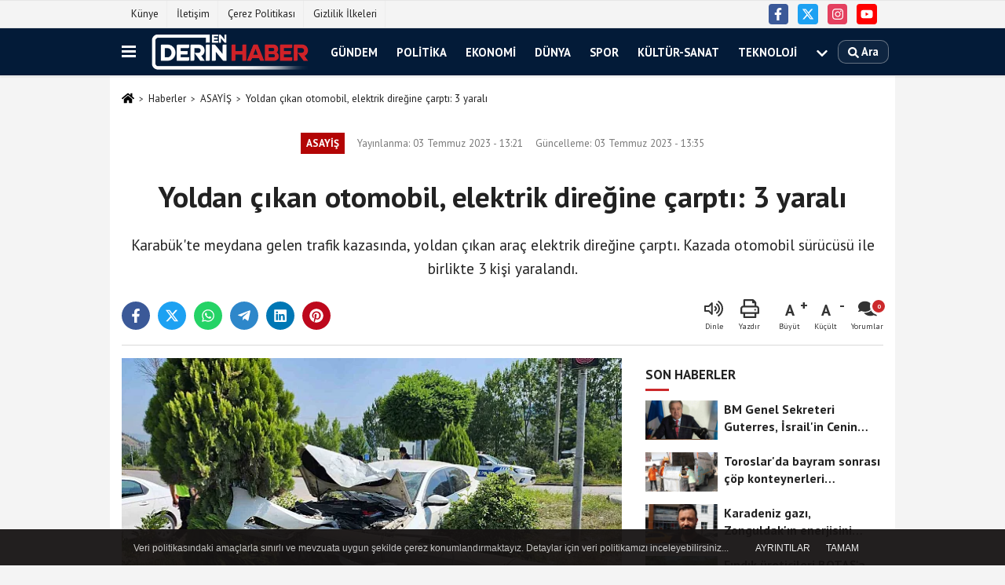

--- FILE ---
content_type: text/html; charset=UTF-8
request_url: https://www.enderinhaber.com/yoldan-cikan-otomobil-elektrik-diregine-carpti-3-yarali/286000/
body_size: 11601
content:
 <!DOCTYPE html> <html lang="tr-TR"><head> <meta name="format-detection" content="telephone=no"/> <meta id="meta-viewport" name="viewport" content="width=1200"> <meta charset="utf-8"> <title>Yoldan çıkan otomobil, elektrik direğine çarptı: 3 yaralı - ASAYİŞ - En Derin Haber</title> <meta name="title" content="Yoldan çıkan otomobil, elektrik direğine çarptı: 3 yaralı - ASAYİŞ - En Derin Haber"> <meta name="description" content="Karabük&#39;te meydana gelen trafik kazasında, yoldan çıkan araç elektrik direğine çarptı. Kazada otomobil sürücüsü ile birlikte 3 kişi yaralandı...."> <meta name="datePublished" content="2023-07-03T13:21:24+03:00"> <meta name="dateModified" content="2023-07-03T13:35:12+03:00"> <meta name="articleSection" content="news"> <link rel="canonical" href="https://www.enderinhaber.com/yoldan-cikan-otomobil-elektrik-diregine-carpti-3-yarali/286000/" /> <link rel="manifest" href="https://www.enderinhaber.com/manifest.json"> <meta name="robots" content="max-image-preview:large" /> <meta name="robots" content="max-snippet:160"> <link rel="amphtml" href="https://www.enderinhaber.com/amp/haber/yoldan-cikan-otomobil-elektrik-diregine-carpti-3-yarali/286000/"/> <link rel="image_src" type="image/jpeg" href="https://www.enderinhaber.com/images/haberler/2023/07/yoldan-cikan-otomobil-elektrik-diregine-carpti-3-yarali.jpg"/> <meta http-equiv="content-language" content="tr"/> <meta name="content-language" content="tr"><meta name="apple-mobile-web-app-status-bar-style" content="#031b38"><meta name="msapplication-navbutton-color" content="#031b38"> <meta name="theme-color" content="#031b38"/> <link rel="shortcut icon" type="image/x-icon" href="https://www.enderinhaber.com/favicon.png"> <link rel="apple-touch-icon" href="https://www.enderinhaber.com/favicon.png"> <meta property="og:site_name" content="https://www.enderinhaber.com" /> <meta property="og:type" content="article" /> <meta property="og:title" content="Yoldan çıkan otomobil, elektrik direğine çarptı: 3 yaralı" /> <meta property="og:url" content="https://www.enderinhaber.com/yoldan-cikan-otomobil-elektrik-diregine-carpti-3-yarali/286000/" /> <meta property="og:description" content="Karabük&#39;te meydana gelen trafik kazasında, yoldan çıkan araç elektrik direğine çarptı. Kazada otomobil sürücüsü ile birlikte 3 kişi yaralandı. "/> <meta property="og:image" content="https://www.enderinhaber.com/images/haberler/2023/07/yoldan-cikan-otomobil-elektrik-diregine-carpti-3-yarali.jpg" /> <meta property="og:locale" content="tr_TR" /> <meta property="og:image:width" content="641" /> <meta property="og:image:height" content="380" /> <meta property="og:image:alt" content="Yoldan çıkan otomobil, elektrik direğine çarptı: 3 yaralı" /> <meta name="twitter:card" content="summary_large_image" /> <meta name="twitter:url" content="https://www.enderinhaber.com/yoldan-cikan-otomobil-elektrik-diregine-carpti-3-yarali/286000/" /> <meta name="twitter:title" content="Yoldan çıkan otomobil, elektrik direğine çarptı: 3 yaralı" /> <meta name="twitter:description" content="Karabük&#39;te meydana gelen trafik kazasında, yoldan çıkan araç elektrik direğine çarptı. Kazada otomobil sürücüsü ile birlikte 3 kişi yaralandı. " /> <meta name="twitter:image:src" content="https://www.enderinhaber.com/images/haberler/2023/07/yoldan-cikan-otomobil-elektrik-diregine-carpti-3-yarali.jpg" /> <meta name="twitter:domain" content="https://www.enderinhaber.com" /> <meta property="fb:pages" content="10155766664682408" /> <link rel="alternate" type="application/rss+xml" title="Yoldan çıkan otomobil, elektrik direğine çarptı: 3 yaralı" href="https://www.enderinhaber.com/rss_asayis_23.xml"/> <script type="text/javascript"> var facebookApp = ''; var facebookAppVersion = 'v4.0'; var twitter_username = ''; var reklamtime = "10000"; var domainname = "https://www.enderinhaber.com"; var splashcookie = null; var splashtime = null;	var _TOKEN = "01aa65d39a8ebc7b519ff36125e3d760"; </script><link rel="preload" as="style" href="https://www.enderinhaber.com/template/prime/assets/css/app.css?v=2022071809423620251030134938" /><link rel="stylesheet" type="text/css" media='all' href="https://www.enderinhaber.com/template/prime/assets/css/app.css?v=2022071809423620251030134938"/> <link rel="preload" as="script" href="https://www.enderinhaber.com/template/prime/assets/js/app.js?v=2022071809423620251030134938" /><script src="https://www.enderinhaber.com/template/prime/assets/js/app.js?v=2022071809423620251030134938"></script> <script src="https://www.enderinhaber.com/template/prime/assets/js/sticky.sidebar.js?v=2022071809423620251030134938"></script> <script src="https://www.enderinhaber.com/template/prime/assets/js/libs/swiper/swiper.js?v=2022071809423620251030134938" defer></script> <script src="https://www.enderinhaber.com/template/prime/assets/js/print.min.js?v=2022071809423620251030134938" defer></script> <script src="https://www.enderinhaber.com/reg-sw.js?v=2022071809423620251030134938" defer></script> <script data-schema="organization" type="application/ld+json"> { "@context": "https://schema.org", "@type": "Organization", "name": "En Derin Haber", "url": "https://www.enderinhaber.com", "logo": { "@type": "ImageObject",	"url": "https://www.enderinhaber.com/images/genel/logod.png",	"width": 360, "height": 90}, "sameAs": [ "https://www.facebook.com/enderinhaber", "https://www.youtube.com/channel/UCBO_C7WpZVNp79aGRsIMAFw", "https://www.twitter.com/enderinhaber", "https://www.instagram.com/enderinhaber", "", "", "" ] } </script> <script type="application/ld+json"> { "@context": "https://schema.org", "@type": "BreadcrumbList",	"@id": "https://www.enderinhaber.com/yoldan-cikan-otomobil-elektrik-diregine-carpti-3-yarali/286000/#breadcrumb", "itemListElement": [{ "@type": "ListItem", "position": 1, "item": { "@id": "https://www.enderinhaber.com", "name": "Ana Sayfa" } }, { "@type": "ListItem", "position": 2, "item": {"@id": "https://www.enderinhaber.com/asayis/","name": "ASAYİŞ" } }, { "@type": "ListItem", "position": 3, "item": { "@id": "https://www.enderinhaber.com/yoldan-cikan-otomobil-elektrik-diregine-carpti-3-yarali/286000/", "name": "Yoldan çıkan otomobil, elektrik direğine çarptı: 3 yaralı" } }] } </script> <script type="application/ld+json">{ "@context": "https://schema.org", "@type": "NewsArticle",	"inLanguage":"tr-TR", "mainEntityOfPage": { "@type": "WebPage", "@id": "https://www.enderinhaber.com/yoldan-cikan-otomobil-elektrik-diregine-carpti-3-yarali/286000/" }, "headline": "Yoldan çıkan otomobil, elektrik direğine çarptı: 3 yaralı", "name": "Yoldan çıkan otomobil, elektrik direğine çarptı: 3 yaralı", "articleBody": "Karabük&#39;te meydana gelen trafik kazasında, yoldan çıkan araç elektrik direğine çarptı. Kazada otomobil sürücüsü ile birlikte 3 kişi yaralandı.
Edinilen bilgiye göre, kaza, Karabük - Ankara karayolu Organize Sanayi girişinde meydana geldi. Eskipazar istikametine seyreden, Elif C. (21) idaresindeki 78 BG 014 plakalı otomobil, bu sırada OSB kavşağından kontrolsüz bir şekilde dönen ve plakası tespit edilemeyen başka bir araca çarpmamak için manevra yaptığı sırada yoldan çıkarak elektrik direğine çarptı. Kazada otomobil sürücüsü ile birlikte yanında bulunan, Elif E. (41) ile Belguzar G. (48) yaralandı. İhbar üzerine olay yerine, AFAD, sağlık ve trafik ekipleri sevk edildi. Vatandaşlarında yardımı ile otomobilden çıkarılan yaralılar ambulanslarla Karabük Eğitim ve Araştırma Hastanesine kaldırıldı.
Öten yandan, yıkılan elektrik direği kepçe yardımı ile yol kenarına kaldırılırken, bölge ise elektriksiz kaldı.
İHA", "articleSection": "ASAYİŞ",	"wordCount": 121,	"image": [{	"@type": "ImageObject",	"url": "https://www.enderinhaber.com/images/haberler/2023/07/yoldan-cikan-otomobil-elektrik-diregine-carpti-3-yarali.jpg",	"height": 380,	"width": 641 }],	"contentLocation": { "@type": "AdministrativeArea", "name": "Karabük" }, "locationCreated": { "@type": "AdministrativeArea", "name": "Karabük"}, "datePublished": "2023-07-03T13:21:24+03:00", "dateModified": "2023-07-03T13:35:12+03:00", "genre": "news",	"isFamilyFriendly":"True",	"publishingPrinciples":"https://www.enderinhaber.com/gizlilik-ilkesi.html",	"thumbnailUrl": "https://www.enderinhaber.com/images/haberler/2023/07/yoldan-cikan-otomobil-elektrik-diregine-carpti-3-yarali.jpg", "typicalAgeRange": "7-", "keywords": "",	"author": { "@type": "Person", "name": "İHA",	"url": "https://www.enderinhaber.com/editor/iha" }, "publisher": { "@type": "Organization", "name": "En Derin Haber", "logo": { "@type": "ImageObject", "url": "https://www.enderinhaber.com/images/genel/logod.png", "width": 360, "height": 90 } }, "description": "Karabük&#39;te meydana gelen trafik kazasında, yoldan çıkan araç elektrik direğine çarptı. Kazada otomobil sürücüsü ile birlikte 3 kişi yaralandı. "
} </script><script src="https://cdn.onesignal.com/sdks/OneSignalSDK.js" async=""></script><script> var OneSignal = window.OneSignal || []; OneSignal.push(function() { OneSignal.init({ appId: "616c2954-df6d-4afb-9579-bbc423b32d1a", }); });</script><script data-ad-client="ca-pub-6781224824374512" async src="https://pagead2.googlesyndication.com/pagead/js/adsbygoogle.js"></script><meta name="google-site-verification" content="AZK7QrATY9RHeDwibiuBqbgmdmsTvqE9XUrIiqNZZdY" /></head><body class=""> <div class="container position-relative"><div class="sabit-reklam fixed-reklam"></div><div class="sabit-reklam sag-sabit fixed-reklam"></div></div> <div class="container-fluid d-md-block d-none header-border"><div class="container d-md-block d-none"><div class="row"><div class="col-md-7"><ul class="nav text-12 float-left"> <li><a class="nav-link-top" href="https://www.enderinhaber.com/kunye.html" title="Künye" >Künye</a></li><li><a class="nav-link-top" href="https://www.enderinhaber.com/iletisim.html" title="İletişim" >İletişim</a></li><li><a class="nav-link-top" href="https://www.enderinhaber.com/cerez-politikasi.html" title="Çerez Politikası" >Çerez Politikası</a></li><li><a class="nav-link-top" href="https://www.enderinhaber.com/gizlilik-ilkeleri.html" title="Gizlilik İlkeleri" >Gizlilik İlkeleri</a></li> </ul></div><div class="col-md-5"><div class="my-1 float-right"> <a href="https://www.facebook.com/enderinhaber" title="https://www.facebook.com/enderinhaber" target="_blank" rel="noopener" class="bg-facebook btn btn-icon-top rounded mr-2"><svg width="16" height="16" class="svg-wh"> <use xlink:href="https://www.enderinhaber.com/template/prime/assets/img/spritesvg.svg#facebook-f" /> </svg> </a> <a href="https://www.twitter.com/enderinhaber" title="https://www.twitter.com/enderinhaber" target="_blank" rel="noopener" class="bg-twitter btn btn-icon-top rounded mr-2"><svg width="16" height="16" class="svg-wh"> <use xlink:href="https://www.enderinhaber.com/template/prime/assets/img/spritesvg.svg#twitterx" /> </svg> </a> <a href="https://www.instagram.com/enderinhaber" title="https://www.instagram.com/enderinhaber" target="_blank" rel="noopener" class="bg-instagram btn btn-icon-top rounded mr-2"><svg width="16" height="16" class="svg-wh"> <use xlink:href="https://www.enderinhaber.com/template/prime/assets/img/spritesvg.svg#instagram" /> </svg> </a> <a href="https://www.youtube.com/channel/UCBO_C7WpZVNp79aGRsIMAFw" title="https://www.youtube.com/channel/UCBO_C7WpZVNp79aGRsIMAFw" target="_blank" rel="noopener" class="bg-youtube btn btn-icon-top rounded mr-2"><svg width="16" height="16" class="svg-wh"> <use xlink:href="https://www.enderinhaber.com/template/prime/assets/img/spritesvg.svg#youtube" /> </svg> </a> </div></div> </div> </div></div> <div class="header-border"></div> <nav class="d-print-none navbar navbar-expand-lg bg-white align-items-center header box-shadow-menu"> <div class="container"><div class="menu" data-toggle="modal" data-target="#menu-aside" data-toggle-class="modal-open-aside"> <span class="menu-item"></span> <span class="menu-item"></span> <span class="menu-item"></span> </div> <a class="navbar-brand logo align-items-center" href="https://www.enderinhaber.com" title="En Derin Haber"><picture> <source data-srcset="https://www.enderinhaber.com/images/genel/logod.png?v=2022071809423620251030134938" type="image/webp" class="img-fluid logoh"> <source data-srcset="https://www.enderinhaber.com/images/genel/logod.png?v=2022071809423620251030134938" type="image/jpeg" class="img-fluid logoh"> <img src="https://www.enderinhaber.com/images/genel/logod.png?v=2022071809423620251030134938" alt="Anasayfa" class="img-fluid logoh" width="100%" height="100%"></picture></a> <ul class="navbar-nav mr-auto font-weight-bolder nav-active-border bottom b-primary d-none d-md-flex"> <li class="nav-item text-uppercase"><a class="nav-link text-uppercase" href="https://www.enderinhaber.com/gundem/" title="Gündem" >Gündem</a></li><li class="nav-item text-uppercase"><a class="nav-link text-uppercase" href="https://www.enderinhaber.com/politika/" title="Politika" >Politika</a></li><li class="nav-item text-uppercase"><a class="nav-link text-uppercase" href="https://www.enderinhaber.com/ekonomi/" title="Ekonomi" >Ekonomi</a></li><li class="nav-item text-uppercase"><a class="nav-link text-uppercase" href="https://www.enderinhaber.com/dunya/" title="Dünya" >Dünya</a></li><li class="nav-item text-uppercase"><a class="nav-link text-uppercase" href="https://www.enderinhaber.com/spor/" title="Spor" >Spor</a></li><li class="nav-item text-uppercase"><a class="nav-link text-uppercase" href="https://www.enderinhaber.com/kultur-sanat/" title="Kültür-Sanat" >Kültür-Sanat</a></li><li class="nav-item text-uppercase"><a class="nav-link text-uppercase" href="https://www.enderinhaber.com/teknoloji/" title="Teknoloji" >Teknoloji</a></li> <li class="nav-item dropdown dropdown-hover"> <a title="tümü" href="#" class="nav-link text-uppercase"><svg width="16" height="16" class="svg-bl text-16"><use xlink:href="https://www.enderinhaber.com/template/prime/assets/img/sprite.svg#chevron-down"></use></svg></a> <div class="dropdown-menu px-2 py-2"> <a class="d-block p-1 text-nowrap nav-link" href="https://www.enderinhaber.com/saglik/" title="SAĞLIK">SAĞLIK</a> <a class="d-block p-1 text-nowrap nav-link" href="https://www.enderinhaber.com/yerel/" title="YEREL">YEREL</a> <a class="d-block p-1 text-nowrap nav-link" href="https://www.enderinhaber.com/genel/" title="GENEL">GENEL</a> <a class="d-block p-1 text-nowrap nav-link" href="https://www.enderinhaber.com/cevre/" title="ÇEVRE">ÇEVRE</a> <a class="d-block p-1 text-nowrap nav-link" href="https://www.enderinhaber.com/asayis/" title="ASAYİŞ">ASAYİŞ</a> <a class="d-block p-1 text-nowrap nav-link" href="https://www.enderinhaber.com/covid-19/" title="COVID-19">COVID-19</a> <a class="d-block p-1 text-nowrap nav-link" href="https://www.enderinhaber.com/ters-kose/" title="Ters Köşe">Ters Köşe</a> <a class="d-block p-1 text-nowrap nav-link" href="https://www.enderinhaber.com/magazin/" title="Magazin">Magazin</a> <a class="d-block p-1 text-nowrap nav-link" href="https://www.enderinhaber.com/egitim/" title="Eğitim">Eğitim</a> </div> </li> </ul> <ul class="navbar-nav ml-auto align-items-center font-weight-bolder"> <li class="nav-item"><a href="javascript:;" data-toggle="modal" data-target="#search-box" class="search-button nav-link py-1" title="Arama"><svg class="svg-bl" width="14" height="18"> <use xlink:href="https://www.enderinhaber.com/template/prime/assets/img/spritesvg.svg#search" /> </svg> <span> Ara</span></a></li> </ul> </div></nav></header> <div class="fixed-share bg-white box-shadow is-hidden align-items-center d-flex post-tools px-3"> <span class="bg-facebook post-share share-link" onClick="ShareOnFacebook('https://www.enderinhaber.com/yoldan-cikan-otomobil-elektrik-diregine-carpti-3-yarali/286000/');return false;" title="facebook"><svg width="18" height="18" class="svg-wh"><use xlink:href="https://www.enderinhaber.com/template/prime/assets/img/sprite.svg?v=1#facebook-f"></use></svg> </span> <span class="bg-twitter post-share share-link" onClick="ShareOnTwitter('https://www.enderinhaber.com/yoldan-cikan-otomobil-elektrik-diregine-carpti-3-yarali/286000/', 'tr', '', 'Yoldan çıkan otomobil, elektrik direğine çarptı: 3 yaralı')" title="twitter"><svg width="18" height="18" class="svg-wh"><use xlink:href="https://www.enderinhaber.com/template/prime/assets/img/sprite.svg?v=1#twitterx"></use></svg></span> <a rel="noopener" class="bg-whatsapp post-share share-link" href="https://api.whatsapp.com/send?text=Yoldan çıkan otomobil, elektrik direğine çarptı: 3 yaralı https://www.enderinhaber.com/yoldan-cikan-otomobil-elektrik-diregine-carpti-3-yarali/286000/" title="whatsapp"><svg width="18" height="18" class="svg-wh"><use xlink:href="https://www.enderinhaber.com/template/prime/assets/img/sprite.svg?v=1#whatsapp"></use></svg></a> <a target="_blank" rel="noopener" class="bg-telegram post-share share-link" href="https://t.me/share/url?url=https://www.enderinhaber.com/yoldan-cikan-otomobil-elektrik-diregine-carpti-3-yarali/286000/&text=Yoldan çıkan otomobil, elektrik direğine çarptı: 3 yaralı" title="telegram"><svg width="18" height="18" class="svg-wh"><use xlink:href="https://www.enderinhaber.com/template/prime/assets/img/sprite.svg?v=1#telegram"></use></svg></a> <a target="_blank" rel="noopener" class="bg-linkedin post-share share-link" href="https://www.linkedin.com/shareArticle?url=https://www.enderinhaber.com/yoldan-cikan-otomobil-elektrik-diregine-carpti-3-yarali/286000/" title="linkedin"><svg width="18" height="18" class="svg-wh"><use xlink:href="https://www.enderinhaber.com/template/prime/assets/img/sprite.svg?v=1#linkedin"></use></svg></a> <a target="_blank" rel="noopener" class="bg-pinterest post-share share-link" href="https://pinterest.com/pin/create/button/?url=https://www.enderinhaber.com/yoldan-cikan-otomobil-elektrik-diregine-carpti-3-yarali/286000/&media=https://www.enderinhaber.com/images/haberler/2023/07/yoldan-cikan-otomobil-elektrik-diregine-carpti-3-yarali.jpg&description=Yoldan çıkan otomobil, elektrik direğine çarptı: 3 yaralı" title="pinterest"><svg width="18" height="18" class="svg-wh"><use xlink:href="https://www.enderinhaber.com/template/prime/assets/img/sprite.svg?v=1#pinterest"></use></svg></a> <div class="ml-auto d-flex align-items-center"> <a href="javascript:;" class="font-buyut text-muted text-center font-button plus mr-2"> <span>A</span> <div class="text-10 font-weight-normal">Büyüt</div> </a> <a href="javascript:;" class="font-kucult text-muted text-center font-button mr-2"> <span>A</span> <div class="text-10 font-weight-normal">Küçült</div> </a> <a href="javascript:;" class="text-muted text-center position-relative scroll-go" data-scroll="yorumlar-286000" data-count="0"> <svg class="svg-gr" width="24" height="24"><use xlink:href="https://www.enderinhaber.com/template/prime/assets/img/sprite.svg?v=1#comments" /></svg> <div class="text-10">Yorumlar</div> </a> </div> </div> <div class="print-body" id="print-286000"> <div class="container py-1 bg-white"> <nav aria-label="breadcrumb"> <ol class="breadcrumb justify-content-left"> <li class="breadcrumb-item"><a href="https://www.enderinhaber.com" title="Ana Sayfa"><svg class="svg-br-2" width="16" height="16"><use xlink:href="https://www.enderinhaber.com/template/prime/assets/img/sprite.svg?v=1#home" /></svg></a></li> <li class="breadcrumb-item"><a href="https://www.enderinhaber.com/arsiv/" title="Arşiv">Haberler</a></li> <li class="breadcrumb-item"><a href="https://www.enderinhaber.com/asayis/" title="ASAYİŞ">ASAYİŞ</a></li> <li class="breadcrumb-item active d-md-block d-none" aria-current="page"><a href="https://www.enderinhaber.com/yoldan-cikan-otomobil-elektrik-diregine-carpti-3-yarali/286000/" title="Yoldan çıkan otomobil, elektrik direğine çarptı: 3 yaralı">Yoldan çıkan otomobil, elektrik direğine çarptı: 3 yaralı</a></li> </ol> </nav> <div id="haberler"> <div class="haber-kapsa print-body" id="print-286000"> <div class="news-start"> <article id="haber-286000"> <div class="text-md-center" > <div class="text-muted text-sm py-2 d-md-flex align-items-center justify-content-center"> <div class="badge badge-lg text-uppercase bg-primary mr-3 my-2 " style="background: !important;"> ASAYİŞ </div> <div class="d-md-block text-12 text-fade"><svg class="svg-gr-2 d-none" width="14" height="14"><use xlink:href="https://www.enderinhaber.com/template/prime/assets/img/sprite.svg?v=1#clock"></use></svg> Yayınlanma: 03 Temmuz 2023 - 13:21 </div> <div class="text-12 ml-md-3 text-fade"> Güncelleme: 03 Temmuz 2023 - 13:35</div> </div> <h1 class="text-36 post-title my-2 py-2 font-weight-bold"> Yoldan çıkan otomobil, elektrik direğine çarptı: 3 yaralı </h1> <h2 class="text-2222 mb-0 my-2 py-2 font-weight-normal">Karabük&#39;te meydana gelen trafik kazasında, yoldan çıkan araç elektrik direğine çarptı. Kazada otomobil sürücüsü ile birlikte 3 kişi yaralandı. </h2> <div class="text-muted text-sm py-2 d-md-none align-items-center d-flex text-nowrap"> <div class="badge badge-lg text-uppercase bg-primary mr-3"> ASAYİŞ </div> <div class="text-12"> 03 Temmuz 2023 - 13:21 </div> <div class="ml-3 d-none d-md-block text-12"> Güncelleme: 03 Temmuz 2023 - 13:35 </div> </div> <div class="fix-socials_btm d-flex d-md-none"> <div class="post-tools"> <a rel="noopener" class="post-share share-link" href="https://www.enderinhaber.com" title="Ana Sayfa"><svg width="18" height="18" class="svg-wh"><use xlink:href="https://www.enderinhaber.com/template/prime/assets/img/sprite.svg?v=1#home"></use></svg></a> <span class="bg-facebook post-share share-link" onClick="ShareOnFacebook('https://www.enderinhaber.com/yoldan-cikan-otomobil-elektrik-diregine-carpti-3-yarali/286000/');return false;" title="facebook"><svg width="18" height="18" class="svg-wh"><use xlink:href="https://www.enderinhaber.com/template/prime/assets/img/sprite.svg?v=1#facebook-f"></use></svg> </span> <span class="bg-twitter post-share share-link" onClick="ShareOnTwitter('https://www.enderinhaber.com/yoldan-cikan-otomobil-elektrik-diregine-carpti-3-yarali/286000/', 'tr', '', 'Yoldan çıkan otomobil, elektrik direğine çarptı: 3 yaralı')" title="twitter"><svg width="18" height="18" class="svg-wh"><use xlink:href="https://www.enderinhaber.com/template/prime/assets/img/sprite.svg?v=1#twitterx"></use></svg> </span> <a target="_blank" rel="noopener" class="bg-whatsapp post-share share-link" href="https://api.whatsapp.com/send?text=Yoldan çıkan otomobil, elektrik direğine çarptı: 3 yaralı https://www.enderinhaber.com/yoldan-cikan-otomobil-elektrik-diregine-carpti-3-yarali/286000/" title="whatsapp"><svg width="18" height="18" class="svg-wh"><use xlink:href="https://www.enderinhaber.com/template/prime/assets/img/sprite.svg?v=1#whatsapp"></use></svg></a> <a target="_blank" rel="noopener" class="bg-telegram post-share share-link" href="https://t.me/share/url?url=https://www.enderinhaber.com/yoldan-cikan-otomobil-elektrik-diregine-carpti-3-yarali/286000/&text=Yoldan çıkan otomobil, elektrik direğine çarptı: 3 yaralı" title="telegram"><svg width="18" height="18" class="svg-wh"><use xlink:href="https://www.enderinhaber.com/template/prime/assets/img/sprite.svg?v=1#telegram"></use></svg></a> <a target="_blank" rel="noopener" class="bg-linkedin post-share share-link" href="https://www.linkedin.com/shareArticle?url=https://www.enderinhaber.com/yoldan-cikan-otomobil-elektrik-diregine-carpti-3-yarali/286000/" title="linkedin"><svg width="18" height="18" class="svg-wh"><use xlink:href="https://www.enderinhaber.com/template/prime/assets/img/sprite.svg?v=1#linkedin"></use></svg></a> <a target="_blank" rel="noopener" class="bg-pinterest post-share share-link" href="https://pinterest.com/pin/create/button/?url=https://www.enderinhaber.com/yoldan-cikan-otomobil-elektrik-diregine-carpti-3-yarali/286000/&media=https://www.enderinhaber.com/images/haberler/2023/07/yoldan-cikan-otomobil-elektrik-diregine-carpti-3-yarali.jpg&description=Yoldan çıkan otomobil, elektrik direğine çarptı: 3 yaralı" title="pinterest"><svg width="18" height="18" class="svg-wh"><use xlink:href="https://www.enderinhaber.com/template/prime/assets/img/sprite.svg?v=1#pinterest"></use></svg></a> <div class="ml-5 ml-auto d-flex align-items-center"> <a href="javascript:;" class="text-muted text-center position-relative scroll-go d-md-inline-block " data-scroll="yorumlar-286000" data-count="0"> <svg class="svg-gr" width="24" height="24"><use xlink:href="https://www.enderinhaber.com/template/prime/assets/img/sprite.svg?v=1#comments" /></svg> <div class="text-10">Yorumlar</div> </a> </div> </div></div> <div class="post-tools my-3 d-flex d-print-none flex-scroll flex-wrap"> <span class="bg-facebook post-share share-link" onClick="ShareOnFacebook('https://www.enderinhaber.com/yoldan-cikan-otomobil-elektrik-diregine-carpti-3-yarali/286000/');return false;" title="facebook"><svg width="18" height="18" class="svg-wh"><use xlink:href="https://www.enderinhaber.com/template/prime/assets/img/sprite.svg?v=1#facebook-f"></use></svg> </span> <span class="bg-twitter post-share share-link" onClick="ShareOnTwitter('https://www.enderinhaber.com/yoldan-cikan-otomobil-elektrik-diregine-carpti-3-yarali/286000/', 'tr', '', 'Yoldan çıkan otomobil, elektrik direğine çarptı: 3 yaralı')" title="twitter"><svg width="18" height="18" class="svg-wh"><use xlink:href="https://www.enderinhaber.com/template/prime/assets/img/sprite.svg?v=1#twitterx"></use></svg> </span> <a target="_blank" rel="noopener" class="bg-whatsapp post-share share-link" href="https://api.whatsapp.com/send?text=Yoldan çıkan otomobil, elektrik direğine çarptı: 3 yaralı https://www.enderinhaber.com/yoldan-cikan-otomobil-elektrik-diregine-carpti-3-yarali/286000/" title="whatsapp"><svg width="18" height="18" class="svg-wh"><use xlink:href="https://www.enderinhaber.com/template/prime/assets/img/sprite.svg?v=1#whatsapp"></use></svg></a> <a target="_blank" rel="noopener" class="bg-telegram post-share share-link" href="https://t.me/share/url?url=https://www.enderinhaber.com/yoldan-cikan-otomobil-elektrik-diregine-carpti-3-yarali/286000/&text=Yoldan çıkan otomobil, elektrik direğine çarptı: 3 yaralı" title="telegram"><svg width="18" height="18" class="svg-wh"><use xlink:href="https://www.enderinhaber.com/template/prime/assets/img/sprite.svg?v=1#telegram"></use></svg></a> <a target="_blank" rel="noopener" class="bg-linkedin post-share share-link" href="https://www.linkedin.com/shareArticle?url=https://www.enderinhaber.com/yoldan-cikan-otomobil-elektrik-diregine-carpti-3-yarali/286000/" title="linkedin"><svg width="18" height="18" class="svg-wh"><use xlink:href="https://www.enderinhaber.com/template/prime/assets/img/sprite.svg?v=1#linkedin"></use></svg></a> <a target="_blank" rel="noopener" class="bg-pinterest post-share share-link" href="https://pinterest.com/pin/create/button/?url=https://www.enderinhaber.com/yoldan-cikan-otomobil-elektrik-diregine-carpti-3-yarali/286000/&media=https://www.enderinhaber.com/images/haberler/2023/07/yoldan-cikan-otomobil-elektrik-diregine-carpti-3-yarali.jpg&description=Yoldan çıkan otomobil, elektrik direğine çarptı: 3 yaralı" title="pinterest"><svg width="18" height="18" class="svg-wh"><use xlink:href="https://www.enderinhaber.com/template/prime/assets/img/sprite.svg?v=1#pinterest"></use></svg></a> <div class="ml-5 ml-auto d-flex align-items-center"> <span onClick="responsiveVoice.speak($('#haber-286000 .post-title').text() + '.' + $('#haber-286000 .post-desc').text() + '.' + $('#haber-286000 .post-body')[0].innerText, 'Turkish Female');" class="px-3 text-muted text-center mr-1"> <svg class="svg-gr" width="24" height="24"><use xlink:href="https://www.enderinhaber.com/template/prime/assets/img/sprite.svg?v=1#volume-up" /></svg> <div class="text-10">Dinle</div> </span> <a href="javascript:;" class="text-muted text-center mr-4 printer d-none d-md-inline-block" name="print286000" id="286000" title="Yazdır"> <svg class="svg-gr" width="24" height="24"><use xlink:href="https://www.enderinhaber.com/template/prime/assets/img/sprite.svg?v=1#print" /></svg> <div class="text-10">Yazdır</div> </a> <a href="javascript:;" class="font-buyut text-muted text-center font-button plus mr-2"> <span>A</span> <div class="text-10 font-weight-normal">Büyüt</div> </a> <a href="javascript:;" class="font-kucult text-muted text-center font-button mr-2"> <span>A</span> <div class="text-10 font-weight-normal">Küçült</div> </a> <a href="javascript:;" class="text-muted text-center position-relative scroll-go d-none d-md-inline-block " data-scroll="yorumlar-286000" data-count="0"> <svg class="svg-gr" width="24" height="24"><use xlink:href="https://www.enderinhaber.com/template/prime/assets/img/sprite.svg?v=1#comments" /></svg> <div class="text-10">Yorumlar</div> </a> </div> </div> </div> <div class="border-bottom my-3"></div> <div class="row"> <div class="col-md-8"> <div class="lazy mb-4 responsive-image"> <a target="_blank" data-fancybox="image" href="https://www.enderinhaber.com/images/haberler/2023/07/yoldan-cikan-otomobil-elektrik-diregine-carpti-3-yarali.jpg" title="Yoldan çıkan otomobil, elektrik direğine çarptı: 3 yaralı"><picture> <source data-srcset="https://www.enderinhaber.com/images/haberler/2023/07/yoldan-cikan-otomobil-elektrik-diregine-carpti-3-yarali.webp" type="image/webp"> <source data-srcset="https://www.enderinhaber.com/images/haberler/2023/07/yoldan-cikan-otomobil-elektrik-diregine-carpti-3-yarali.jpg" type="image/jpeg"> <img src="https://www.enderinhaber.com/template/prime/assets/img/641x380.jpg?v=2022071809423620251030134938" data-src="https://www.enderinhaber.com/images/haberler/2023/07/yoldan-cikan-otomobil-elektrik-diregine-carpti-3-yarali.jpg" alt="Yoldan çıkan otomobil, elektrik direğine çarptı: 3 yaralı" class="img-fluid lazy" width="100%" height="100%"></picture></a> </div> <div class="post-body my-3"> <div class="detay" property="articleBody">
Karabük&#39;te meydana gelen trafik kazasında, yoldan çıkan araç elektrik direğine çarptı. Kazada otomobil sürücüsü ile birlikte 3 kişi yaralandı.</p>Edinilen bilgiye göre, kaza, Karabük - Ankara karayolu Organize Sanayi girişinde meydana geldi. Eskipazar istikametine seyreden, Elif C. (21) idaresindeki 78 BG 014 plakalı otomobil, bu sırada OSB kavşağından kontrolsüz bir şekilde dönen ve plakası tespit edilemeyen başka bir araca çarpmamak için manevra yaptığı sırada yoldan çıkarak elektrik direğine çarptı. Kazada otomobil sürücüsü ile birlikte yanında bulunan, Elif E. (41) ile Belguzar G. (48) yaralandı. İhbar üzerine olay yerine, AFAD, sağlık ve trafik ekipleri sevk edildi. Vatandaşlarında yardımı ile otomobilden çıkarılan yaralılar ambulanslarla Karabük Eğitim ve Araştırma Hastanesine kaldırıldı.</p>Öten yandan, yıkılan elektrik direği kepçe yardımı ile yol kenarına kaldırılırken, bölge ise elektriksiz kaldı.</p><br>İHA </div> </div> <div class="clearfixy"></div><div class="emojiler py-3" data-id="286000"></div><script> $(document).ready(function () {
$('.emojiler[data-id="'+286000+'"]').load('https://www.enderinhaber.com/template/prime/include/emoji.php?postid=286000&type=1');
});</script> <div class="my-3 py-1 d-print-none commenttab" id="yorumlar-286000"> <div class="b-t"> <div class="nav-active-border b-primary top"> <ul class="nav font-weight-bold align-items-center" id="myTab" role="tablist"> <li class="nav-item" role="tab" aria-selected="false"> <a class="nav-link py-3 active" id="comments-tab-286000" data-toggle="tab" href="#comments-286000"><span class="d-md-block text-16">YORUMLAR</span></a> </li> <li class="nav-item" role="tab" aria-selected="true"> <a class="nav-link py-3" id="facebook-tab-286000" data-toggle="tab" href="#facebook-286000" aria-controls="facebook-286000"><span class="d-md-block text-16">FACEBOOK</span></a> </li> </ul> </div> </div> <div class="tab-content"> <div class="tab-pane show active" id="comments-286000"> <div class="my-3"> <div class="commentResult"></div> <form class="contact_form commentstyle" action="" onsubmit="return tumeva.commentSubmit(this)" name="yorum"> <div class="reply my-2" id="kim" style="display:none;"><strong> <span></span> </strong> adlı kullanıcıya cevap <a href="#" class="notlikeid reply-comment-cancel">x</a> </div> <div class="form-group"> <textarea onkeyup="textCounterJS(this.form.Yorum,this.form.remLensoz,1000);" id="yorum" type="text" minlength="10" name="Yorum" required="required" class="form-control pb-4" placeholder="Kanunlara aykırı, konuyla ilgisi olmayan, küfür içeren yorumlar onaylanmamaktadır.IP adresiniz kaydedilmektedir."></textarea> <label for="remLensoz"> <input autocomplete="off" class="commentbgr text-12 border-0 py-2 px-1" readonly id="remLensoz" name="remLensoz" type="text" maxlength="3" value="2000 karakter"/> </label> <script type="text/javascript"> function textCounterJS(field, cntfield, maxlimit) { if (field.value.length > maxlimit) field.value = field.value.substring(0, maxlimit); else cntfield.value = (maxlimit - field.value.length).toString().concat(' karakter'); } </script> </div> <div class="row"> <div class="col-md-6"> <div class="form-group"> <input autocomplete="off" type="text" maxlength="75" name="AdSoyad" class="form-control" id="adsoyad" required placeholder="Ad / Soyad"> </div> </div> </div> <input type="hidden" name="Baglanti" value="0" class="YorumId"/> <input type="hidden" name="Durum" value="YorumGonder"/> <input type="hidden" name="VeriId" value="286000"/> <input type="hidden" name="Tip" value="1"/> <input type="hidden" name="show" value="20260201"/> <input type="hidden" name="token" value="01aa65d39a8ebc7b519ff36125e3d760"> <button id="send" type="submit" class="text-14 btn btn-sm btn-primary px-4 font-weight-bold"> Gönder</button> </form> </div> <!-- yorumlar --> </div> <div class="tab-pane" id="facebook-286000"> <script> (function (d, s, id) { var js, fjs = d.getElementsByTagName(s)[0]; if (d.getElementById(id)) return; js = d.createElement(s); js.id = id; js.async = true; js.src = "//connect.facebook.net/tr_TR/sdk.js#xfbml=1&version=v4.0&appId="; fjs.parentNode.insertBefore(js, fjs); }(document, 'script', 'facebook-jssdk')); </script> <div id="fb-root"></div> <div class="fb-comments" data-width="100%" data-href="https://www.enderinhaber.com/yoldan-cikan-otomobil-elektrik-diregine-carpti-3-yarali/286000/" data-num-posts="10"></div> </div> </div></div> <div class="btnGoHomePage mt-3"><a href="https://www.enderinhaber.com"><strong class="click-tracking" data-event-category="detailHomeButton" data-event-label="Anasayfaya Dönmek İçin Tıklayınız" data-event-action="click" title="ANASAYFA">ANASAYFAYA DÖNMEK İÇİN TIKLAYINIZ</strong></a></div> <div class="heading d-print-none py-3">İlginizi Çekebilir</div><div class="row row-sm list-grouped d-print-none"> <div class="col-md-6"> <div class="list-item block"> <a href="https://www.enderinhaber.com/feto-suphelisi-eski-ege-universitesi-rektoru-hoscoskun-yakalandi/286313/" title="FETÖ şüphelisi eski Ege Üniversitesi Rektörü Hoşcoşkun yakalandı"><picture> <source data-srcset="https://www.enderinhaber.com/images/haberler/2023/07/feto-suphelisi-eski-ege-universitesi-rektoru-hoscoskun-yakalandi-t.webp" type="image/webp" class="img-fluid"> <source data-srcset="https://www.enderinhaber.com/images/haberler/2023/07/feto-suphelisi-eski-ege-universitesi-rektoru-hoscoskun-yakalandi_1.jpg" type="image/jpeg" class="img-fluid"> <img src="https://www.enderinhaber.com/template/prime/assets/img/313x170.jpg?v=2022071809423620251030134938" data-src="https://www.enderinhaber.com/images/haberler/2023/07/feto-suphelisi-eski-ege-universitesi-rektoru-hoscoskun-yakalandi_1.jpg" alt="FETÖ şüphelisi eski Ege Üniversitesi Rektörü Hoşcoşkun yakalandı" class="img-fluid lazy maxh3" width="384" height="208"></picture></a> <div class="list-content"> <div class="list-body h-2x"><a href="https://www.enderinhaber.com/feto-suphelisi-eski-ege-universitesi-rektoru-hoscoskun-yakalandi/286313/" title="FETÖ şüphelisi eski Ege Üniversitesi Rektörü Hoşcoşkun yakalandı" class="list-title mt-1">FETÖ şüphelisi eski Ege Üniversitesi Rektörü Hoşcoşkun yakalandı</a> </div> </div> </div> </div> <div class="col-md-6"> <div class="list-item block"> <a href="https://www.enderinhaber.com/yildirim-dustu-tarla-alev-alev-yandi/286312/" title="Yıldırım düştü, tarla alev alev yandı"><picture> <source data-srcset="https://www.enderinhaber.com/images/haberler/2023/07/yildirim-dustu-tarla-alev-alev-yandi-t.webp" type="image/webp" class="img-fluid"> <source data-srcset="https://www.enderinhaber.com/images/haberler/2023/07/yildirim-dustu-tarla-alev-alev-yandi_1.jpg" type="image/jpeg" class="img-fluid"> <img src="https://www.enderinhaber.com/template/prime/assets/img/313x170.jpg?v=2022071809423620251030134938" data-src="https://www.enderinhaber.com/images/haberler/2023/07/yildirim-dustu-tarla-alev-alev-yandi_1.jpg" alt="Yıldırım düştü, tarla alev alev yandı" class="img-fluid lazy maxh3" width="384" height="208"></picture></a> <div class="list-content"> <div class="list-body h-2x"><a href="https://www.enderinhaber.com/yildirim-dustu-tarla-alev-alev-yandi/286312/" title="Yıldırım düştü, tarla alev alev yandı" class="list-title mt-1">Yıldırım düştü, tarla alev alev yandı</a> </div> </div> </div> </div> <div class="col-md-6"> <div class="list-item block"> <a href="https://www.enderinhaber.com/buz-magarasinda-80-metrelik-cukura-dusen-sahis-hayatini-kaybetti-dusme-ani-kameraya-yansidi/286311/" title="Buz mağarasında 80 metrelik çukura düşen şahıs hayatını kaybetti, düşme anı kameraya yansıdı"><picture> <source data-srcset="https://www.enderinhaber.com/images/haberler/2023/07/buz-magarasinda-80-metrelik-cukura-dusen-sahis-hayatini-kaybetti-dusme-ani-kameraya-yansidi-t.webp" type="image/webp" class="img-fluid"> <source data-srcset="https://www.enderinhaber.com/images/haberler/2023/07/buz-magarasinda-80-metrelik-cukura-dusen-sahis-hayatini-kaybetti-dusme-ani-kameraya-yansidi_1.jpg" type="image/jpeg" class="img-fluid"> <img src="https://www.enderinhaber.com/template/prime/assets/img/313x170.jpg?v=2022071809423620251030134938" data-src="https://www.enderinhaber.com/images/haberler/2023/07/buz-magarasinda-80-metrelik-cukura-dusen-sahis-hayatini-kaybetti-dusme-ani-kameraya-yansidi_1.jpg" alt="Buz mağarasında 80 metrelik çukura düşen şahıs hayatını kaybetti, düşme anı kameraya yansıdı" class="img-fluid lazy maxh3" width="384" height="208"></picture></a> <div class="list-content"> <div class="list-body h-2x"><a href="https://www.enderinhaber.com/buz-magarasinda-80-metrelik-cukura-dusen-sahis-hayatini-kaybetti-dusme-ani-kameraya-yansidi/286311/" title="Buz mağarasında 80 metrelik çukura düşen şahıs hayatını kaybetti, düşme anı kameraya yansıdı" class="list-title mt-1">Buz mağarasında 80 metrelik çukura düşen şahıs hayatını kaybetti, düşme anı kameraya yansıdı</a> </div> </div> </div> </div> <div class="col-md-6"> <div class="list-item block"> <a href="https://www.enderinhaber.com/cadira-giren-yilani-itfaiye-ekipleri-yakaladi/286310/" title="Çadıra giren yılanı itfaiye ekipleri yakaladı"><picture> <source data-srcset="https://www.enderinhaber.com/images/haberler/2023/07/cadira-giren-yilani-itfaiye-ekipleri-yakaladi-t.webp" type="image/webp" class="img-fluid"> <source data-srcset="https://www.enderinhaber.com/images/haberler/2023/07/cadira-giren-yilani-itfaiye-ekipleri-yakaladi_1.jpg" type="image/jpeg" class="img-fluid"> <img src="https://www.enderinhaber.com/template/prime/assets/img/313x170.jpg?v=2022071809423620251030134938" data-src="https://www.enderinhaber.com/images/haberler/2023/07/cadira-giren-yilani-itfaiye-ekipleri-yakaladi_1.jpg" alt="Çadıra giren yılanı itfaiye ekipleri yakaladı" class="img-fluid lazy maxh3" width="384" height="208"></picture></a> <div class="list-content"> <div class="list-body h-2x"><a href="https://www.enderinhaber.com/cadira-giren-yilani-itfaiye-ekipleri-yakaladi/286310/" title="Çadıra giren yılanı itfaiye ekipleri yakaladı" class="list-title mt-1">Çadıra giren yılanı itfaiye ekipleri yakaladı</a> </div> </div> </div> </div> </div></div> <div class="col-md-4 d-print-none sidebar286000"><div class="heading my-2">Son Haberler</div> <div class="list-grid"> <a href="https://www.enderinhaber.com/bm-genel-sekreteri-guterres-israil-in-cenin-saldirisini-kinamaktan-kacindi/286317/" title="BM Genel Sekreteri Guterres, İsrail'in Cenin saldırısını kınamaktan kaçındı" class="list-item mb-0 py-2"> <picture> <source data-srcset="https://www.enderinhaber.com/images/haberler/2023/07/bm-genel-sekreteri-guterres-israil39in-cenin-saldirisini-kinamaktan-kacindi-t.webp" type="image/webp"> <source data-srcset="https://www.enderinhaber.com/images/haberler/2023/07/bm-genel-sekreteri-guterres-israil39in-cenin-saldirisini-kinamaktan-kacindi_1.jpg" type="image/jpeg"> <img src="https://www.enderinhaber.com/template/prime/assets/img/92x50-l.jpg?v=2022071809423620251030134938" data-src="https://www.enderinhaber.com/images/haberler/2023/07/bm-genel-sekreteri-guterres-israil39in-cenin-saldirisini-kinamaktan-kacindi_1.jpg" alt="BM Genel Sekreteri Guterres, İsrail'in Cenin saldırısını kınamaktan kaçındı" class="img-fluid lazy w-92 mh-50px" width="92" height="50"></picture> <div class="list-content py-0 ml-2"> <div class="list-body h-2x"> <div class="list-title h-2x text-topnews text-15 lineblockh"> BM Genel Sekreteri Guterres, İsrail'in Cenin saldırısını kınamaktan... </div> </div> </div> </a> <a href="https://www.enderinhaber.com/toroslar-da-bayram-sonrasi-cop-konteynerleri-dezenfekte-edildi/286315/" title="Toroslar'da bayram sonrası çöp konteynerleri dezenfekte edildi" class="list-item mb-0 py-2"> <picture> <source data-srcset="https://www.enderinhaber.com/images/haberler/2023/07/toroslar39da-bayram-sonrasi-cop-konteynerleri-dezenfekte-edildi-t.webp" type="image/webp"> <source data-srcset="https://www.enderinhaber.com/images/haberler/2023/07/toroslar39da-bayram-sonrasi-cop-konteynerleri-dezenfekte-edildi_1.jpg" type="image/jpeg"> <img src="https://www.enderinhaber.com/template/prime/assets/img/92x50-l.jpg?v=2022071809423620251030134938" data-src="https://www.enderinhaber.com/images/haberler/2023/07/toroslar39da-bayram-sonrasi-cop-konteynerleri-dezenfekte-edildi_1.jpg" alt="Toroslar&#39;da bayram sonrası çöp konteynerleri dezenfekte edildi" class="img-fluid lazy w-92 mh-50px" width="92" height="50"></picture> <div class="list-content py-0 ml-2"> <div class="list-body h-2x"> <div class="list-title h-2x text-topnews text-15 lineblockh"> Toroslar&#39;da bayram sonrası çöp konteynerleri dezenfekte edildi </div> </div> </div> </a> <a href="https://www.enderinhaber.com/karadeniz-gazi-zonguldak-in-enerjisini-artirdi/286316/" title="Karadeniz gazı, Zonguldak'ın enerjisini artırdı" class="list-item mb-0 py-2"> <picture> <source data-srcset="https://www.enderinhaber.com/images/haberler/2023/07/karadeniz-gazi-zonguldak39in-enerjisini-artirdi-t.webp" type="image/webp"> <source data-srcset="https://www.enderinhaber.com/images/haberler/2023/07/karadeniz-gazi-zonguldak39in-enerjisini-artirdi_1.jpg" type="image/jpeg"> <img src="https://www.enderinhaber.com/template/prime/assets/img/92x50-l.jpg?v=2022071809423620251030134938" data-src="https://www.enderinhaber.com/images/haberler/2023/07/karadeniz-gazi-zonguldak39in-enerjisini-artirdi_1.jpg" alt="Karadeniz gazı, Zonguldak&#39;ın enerjisini artırdı" class="img-fluid lazy w-92 mh-50px" width="92" height="50"></picture> <div class="list-content py-0 ml-2"> <div class="list-body h-2x"> <div class="list-title h-2x text-topnews text-15 lineblockh"> Karadeniz gazı, Zonguldak&#39;ın enerjisini artırdı </div> </div> </div> </a> <a href="https://www.enderinhaber.com/findik-ureticileri-botas-a-seslendi/286314/" title="Fındık üreticileri BOTAŞ'a seslendi" class="list-item mb-0 py-2"> <picture> <source data-srcset="https://www.enderinhaber.com/images/haberler/2023/07/findik-ureticileri-botas39a-seslendi-t.webp" type="image/webp"> <source data-srcset="https://www.enderinhaber.com/images/haberler/2023/07/findik-ureticileri-botas39a-seslendi_1.jpg" type="image/jpeg"> <img src="https://www.enderinhaber.com/template/prime/assets/img/92x50-l.jpg?v=2022071809423620251030134938" data-src="https://www.enderinhaber.com/images/haberler/2023/07/findik-ureticileri-botas39a-seslendi_1.jpg" alt="Fındık üreticileri BOTAŞ'a seslendi" class="img-fluid lazy w-92 mh-50px" width="92" height="50"></picture> <div class="list-content py-0 ml-2"> <div class="list-body h-2x"> <div class="list-title h-2x text-topnews text-15 lineblockh"> Fındık üreticileri BOTAŞ'a seslendi </div> </div> </div> </a> <a href="https://www.enderinhaber.com/feto-suphelisi-eski-ege-universitesi-rektoru-hoscoskun-yakalandi/286313/" title="FETÖ şüphelisi eski Ege Üniversitesi Rektörü Hoşcoşkun yakalandı" class="list-item mb-0 py-2"> <picture> <source data-srcset="https://www.enderinhaber.com/images/haberler/2023/07/feto-suphelisi-eski-ege-universitesi-rektoru-hoscoskun-yakalandi-t.webp" type="image/webp"> <source data-srcset="https://www.enderinhaber.com/images/haberler/2023/07/feto-suphelisi-eski-ege-universitesi-rektoru-hoscoskun-yakalandi_1.jpg" type="image/jpeg"> <img src="https://www.enderinhaber.com/template/prime/assets/img/92x50-l.jpg?v=2022071809423620251030134938" data-src="https://www.enderinhaber.com/images/haberler/2023/07/feto-suphelisi-eski-ege-universitesi-rektoru-hoscoskun-yakalandi_1.jpg" alt="FETÖ şüphelisi eski Ege Üniversitesi Rektörü Hoşcoşkun yakalandı" class="img-fluid lazy w-92 mh-50px" width="92" height="50"></picture> <div class="list-content py-0 ml-2"> <div class="list-body h-2x"> <div class="list-title h-2x text-topnews text-15 lineblockh"> FETÖ şüphelisi eski Ege Üniversitesi Rektörü Hoşcoşkun yakalandı </div> </div> </div> </a> </div> </div> </div> <div style="display:none;"> <div id="news-nextprev" class="group" style="display: block;"> <div id="prevNewsUrl" class="leftNewsDetailArrow" data-url="https://www.enderinhaber.com/istanbul-da-cinayetle-biten-silahli-saldiri-kamerada-dakikalarca-konusup-kursun-yagdirdi/285999/"> <a href="https://www.enderinhaber.com/istanbul-da-cinayetle-biten-silahli-saldiri-kamerada-dakikalarca-konusup-kursun-yagdirdi/285999/" class="leftArrow prev"> <div class="leftTextImgWrap" style="display: none; opacity: 1;"> <div class="lText nwstle">İstanbul&#39;da cinayetle biten silahlı saldırı kamerada: Dakikalarca konuşup kurşun yağdırdı</div> </div> </a> </div> <div id="nextNewsUrl" class="rightNewsDetailArrow" data-url="https://www.enderinhaber.com/istanbul-da-cinayetle-biten-silahli-saldiri-kamerada-dakikalarca-konusup-kursun-yagdirdi/285999/"> <a href="https://www.enderinhaber.com/istanbul-da-cinayetle-biten-silahli-saldiri-kamerada-dakikalarca-konusup-kursun-yagdirdi/285999/" class="rightArrow next"> <div class="rightTextImgWrap" style="display: none; opacity: 1;"> <div class="rText nwstle">İstanbul&#39;da cinayetle biten silahlı saldırı kamerada: Dakikalarca konuşup kurşun yağdırdı</div> </div> </a> <a href="https://www.enderinhaber.com/istanbul-da-cinayetle-biten-silahli-saldiri-kamerada-dakikalarca-konusup-kursun-yagdirdi/285999/" id="sonrakiHaber"></a> </div> </div> <script> $(document).ready(function () { $('.sidebar286000').theiaStickySidebar({ additionalMarginTop: 70, additionalMarginBottom: 20 });}); </script> </div></article> </div> </div> </div> <div class="page-load-status"> <div class="loader-ellips infinite-scroll-request"> <span class="loader-ellips__dot"></span> <span class="loader-ellips__dot"></span> <span class="loader-ellips__dot"></span> <span class="loader-ellips__dot"></span> </div> <p class="infinite-scroll-last"></p> <p class="infinite-scroll-error"></p></div> </div> </div> </div> <div class="modal" id="search-box" data-backdrop="true" aria-hidden="true"> <div class="modal-dialog modal-lg modal-dialog-centered"> <div class="modal-content bg-transparent"> <div class="modal-body p-0"> <a href="javascript:;" data-dismiss="modal" title="Kapat" class="float-right ml-3 d-flex text-white mb-3 font-weight-bold"><svg class="svg-wh fa-4x" width="18" height="18"> <use xlink:href="https://www.enderinhaber.com/template/prime/assets/img/spritesvg.svg#times" /> </svg></a> <form role="search" action="https://www.enderinhaber.com/template/prime/search.php" method="post"> <input id="arama-input" required minlength="3" autocomplete="off" type="text" name="q" placeholder="Lütfen aramak istediğiniz kelimeyi yazınız." class="form-control py-3 px-4 border-0"> <input type="hidden" name="type" value="1" > <input type="hidden" name="token" value="ee86b1f43aa7d1184e27f6d83dce50c7"></form> <div class="text-white mt-3 mx-3"></div> </div> </div> </div></div> <div class="modal fade" id="menu-aside" data-backdrop="true" aria-hidden="true"> <div class="modal-dialog modal-left w-xxl mobilmenuheader"> <div class="d-flex flex-column h-100"> <div class="navbar px-md-5 px-3 py-3 d-flex"> <a href="javascript:;" data-dismiss="modal" class="ml-auto"> <svg class="svg-w fa-3x" width="18" height="18"> <use xlink:href="https://www.enderinhaber.com/template/prime/assets/img/spritesvg.svg#times" /> </svg> </a> </div> <div class="px-md-5 px-3 py-2 scrollable hover flex"> <div class="nav flex-column"> <div class="nav-item"> <a class="nav-link pl-0 py-2" href="https://www.enderinhaber.com" title="Ana Sayfa">Ana Sayfa</a></div> <div class="nav-item"><a class="nav-link pl-0 py-2" href="https://www.enderinhaber.com/gundem/" title="Gündem" >Gündem</a></div><div class="nav-item"><a class="nav-link pl-0 py-2" href="https://www.enderinhaber.com/politika/" title="Politika" >Politika</a></div><div class="nav-item"><a class="nav-link pl-0 py-2" href="https://www.enderinhaber.com/ekonomi/" title="Ekonomi" >Ekonomi</a></div><div class="nav-item"><a class="nav-link pl-0 py-2" href="https://www.enderinhaber.com/dunya/" title="Dünya" >Dünya</a></div><div class="nav-item"><a class="nav-link pl-0 py-2" href="https://www.enderinhaber.com/spor/" title="Spor" >Spor</a></div><div class="nav-item"><a class="nav-link pl-0 py-2" href="https://www.enderinhaber.com/kultur-sanat/" title="Kültür-Sanat" >Kültür-Sanat</a></div><div class="nav-item"><a class="nav-link pl-0 py-2" href="https://www.enderinhaber.com/teknoloji/" title="Teknoloji" >Teknoloji</a></div><div class="nav-item"><a class="nav-link pl-0 py-2" href="https://www.enderinhaber.com/saglik/" title="SAĞLIK" >SAĞLIK</a></div><div class="nav-item"><a class="nav-link pl-0 py-2" href="https://www.enderinhaber.com/yerel/" title="YEREL" >YEREL</a></div><div class="nav-item"><a class="nav-link pl-0 py-2" href="https://www.enderinhaber.com/genel/" title="GENEL" >GENEL</a></div><div class="nav-item"><a class="nav-link pl-0 py-2" href="https://www.enderinhaber.com/cevre/" title="ÇEVRE" >ÇEVRE</a></div><div class="nav-item"><a class="nav-link pl-0 py-2" href="https://www.enderinhaber.com/asayis/" title="ASAYİŞ" >ASAYİŞ</a></div><div class="nav-item"><a class="nav-link pl-0 py-2" href="https://www.enderinhaber.com/covid-19/" title="COVID-19" >COVID-19</a></div><div class="nav-item"><a class="nav-link pl-0 py-2" href="https://www.enderinhaber.com/ters-kose/" title="Ters Köşe" >Ters Köşe</a></div><div class="nav-item"><a class="nav-link pl-0 py-2" href="https://www.enderinhaber.com/magazin/" title="Magazin" >Magazin</a></div><div class="nav-item"><a class="nav-link pl-0 py-2" href="https://www.enderinhaber.com/egitim/" title="Eğitim" >Eğitim</a></div> <div class="nav-item"><a class="nav-link pl-0 py-2" href="https://www.enderinhaber.com/kose-yazarlari/" title="Köşe Yazarları">Köşe Yazarları</a></div> <div class="nav-item"> <a class="nav-link pl-0 py-2" href="https://www.enderinhaber.com/foto-galeri/" title=" Foto Galeri">Foto Galeri</a> </div> <div class="nav-item"> <a class="nav-link pl-0 py-2" href="https://www.enderinhaber.com/video-galeri/" title="Video Galeri">Video Galeri</a> </div> <div class="nav-item"><a class="nav-link pl-0 py-2" href="https://www.enderinhaber.com/biyografiler/" title="Biyografiler">Biyografiler</a></div> <div class="nav-item"><a class="nav-link pl-0 py-2" href="https://www.enderinhaber.com/yerel-haberler/" title="Yerel Haberler">Yerel Haberler</a></div> <div class="nav-item"><a class="nav-link pl-0 py-2" href="https://www.enderinhaber.com/kullanici-girisi/" >Üye Paneli</a></div> <div class="nav-item"><a class="nav-link pl-0 py-2" href="https://www.enderinhaber.com/gunun-haberleri/" title="Günün Haberleri">Günün Haberleri</a></div> <div class="nav-item"><a class="nav-link pl-0 py-2" href="https://www.enderinhaber.com/arsiv/" title="Arşiv"> Arşiv</a></div> <div class="nav-item"><a class="nav-link pl-0 py-2" href="https://www.enderinhaber.com/gazete-arsivi/" title="Gazete Arşivi">Gazete Arşivi</a></div> <div class="nav-item"><a class="nav-link pl-0 py-2" href="https://www.enderinhaber.com/anketler/" title="Anketler">Anketler</a></div> <div class="nav-item"><a class="nav-link pl-0 py-2" href="https://www.enderinhaber.com/hava-durumu/" title="Hava Durumu">Hava Durumu</a> </div> <div class="nav-item"> <a class="nav-link pl-0 py-2" href="https://www.enderinhaber.com/gazete-mansetleri/" title="Gazete Manşetleri">Gazete Manşetleri</a> </div> <div class="nav-item"> <a class="nav-link pl-0 py-2" href="https://www.enderinhaber.com/nobetci-eczaneler/" title="Nöbetci Eczaneler">Nöbetci Eczaneler</a> </div> <div class="nav-item"> <a class="nav-link pl-0 py-2" href="https://www.enderinhaber.com/namaz-vakitleri/" title="Namaz Vakitleri">Namaz Vakitleri</a> </div> </div> </div> </div> </div></div><footer class="d-print-none"><div class="py-4 bg-white footer"> <div class="container py-1 text-13"> <div class="row"> <div class="col-md-4"> <ul class="list-unstyled l-h-2x text-13 nav"> <li class="col-6 col-md-6 mtf-1"><a href="https://www.enderinhaber.com/dunya/" title="Dünya">Dünya</a></li> <li class="col-6 col-md-6 mtf-1"><a href="https://www.enderinhaber.com/ekonomi/" title="Ekonomi">Ekonomi</a></li> <li class="col-6 col-md-6 mtf-1"><a href="https://www.enderinhaber.com/gundem/" title="Gündem">Gündem</a></li> <li class="col-6 col-md-6 mtf-1"><a href="https://www.enderinhaber.com/kultur-sanat/" title="Kültür-Sanat">Kültür-Sanat</a></li> <li class="col-6 col-md-6 mtf-1"><a href="https://www.enderinhaber.com/magazin/" title="Magazin">Magazin</a></li> <li class="col-6 col-md-6 mtf-1"><a href="https://www.enderinhaber.com/politika/" title="Politika">Politika</a></li> <li class="col-6 col-md-6 mtf-1"><a href="https://www.enderinhaber.com/spor/" title="Spor">Spor</a></li> <li class="col-6 col-md-6 mtf-1"><a href="https://www.enderinhaber.com/ters-kose/" title="Ters Köşe">Ters Köşe</a></li> </ul> </div> <div class="col-md-8"> <div class="row"> <div class="col-4 col-md-3"> <ul class="list-unstyled l-h-2x text-13"> <li class="mtf-1"><a href="https://www.enderinhaber.com/foto-galeri/" title=" Foto Galeri">Foto Galeri</a></li> <li class="mtf-1"><a href="https://www.enderinhaber.com/video-galeri/" title="Video Galeri">Video Galeri</a></li> <li class="mtf-1"><a href="https://www.enderinhaber.com/kose-yazarlari/" title="Köşe Yazarları">Köşe Yazarları</a></li> <li class="mtf-1"><a href="https://www.enderinhaber.com/biyografiler/" title="Biyografiler">Biyografiler</a></li> </ul> </div> <div class="col-6 col-md-3"> <ul class="list-unstyled l-h-2x text-13"> <li class="mtf-1"><a href="https://www.enderinhaber.com/kullanici-girisi/" >Üye Paneli</a></li> <li class="mtf-1"><a href="https://www.enderinhaber.com/yerel-haberler/" title="Yerel Haberler">Yerel Haberler</a></li> <li class="mtf-1"><a href="https://www.enderinhaber.com/gunun-haberleri/" title="Günün Haberleri">Günün Haberleri</a></li> <li class="mtf-1"><a href="https://www.enderinhaber.com/arsiv/" title="Arşiv"> Arşiv</a></li> <li class="mtf-1"><a href="https://www.enderinhaber.com/gazete-arsivi/" title="Gazete Arşivi">Gazete Arşivi</a></li> </ul> </div> <div class="col-6 col-md-3"> <ul class="list-unstyled l-h-2x text-13"> <li class="mtf-1"><a href="https://www.enderinhaber.com/anketler/" title="Anketler">Anketler</a></li> <li class="mtf-1"> <a href="https://www.enderinhaber.com/hava-durumu/" title=" Hava Durumu"> Hava Durumu</a> </li> <li class="mtf-1"> <a href="https://www.enderinhaber.com/gazete-mansetleri/" title="Gazete Manşetleri">Gazete Manşetleri</a> </li> <li class="mtf-1"> <a href="https://www.enderinhaber.com/nobetci-eczaneler/" title="Nöbetci Eczaneler">Nöbetci Eczaneler</a> </li> <li class="mtf-1"> <a href="https://www.enderinhaber.com/namaz-vakitleri/" title="Namaz Vakitleri">Namaz Vakitleri</a> </li> </ul> </div> <div class="col-6 col-md-3"> </div> <div class="col-md-12 py-2"> <a href="https://www.facebook.com/enderinhaber" title="https://www.facebook.com/enderinhaber" target="_blank" rel="noopener" class="bg-facebook btn btn-icon rounded mr-2"><svg width="18" height="18" class="svg-wh"> <use xlink:href="https://www.enderinhaber.com/template/prime/assets/img/spritesvg.svg#facebook-f" /> </svg> </a> <a href="https://www.twitter.com/enderinhaber" title="https://www.twitter.com/enderinhaber" target="_blank" rel="noopener" class="bg-twitter btn btn-icon rounded mr-2"><svg width="18" height="18" class="svg-wh"> <use xlink:href="https://www.enderinhaber.com/template/prime/assets/img/spritesvg.svg#twitterx" /> </svg> </a> <a href="https://www.instagram.com/enderinhaber" title="https://www.instagram.com/enderinhaber" target="_blank" rel="noopener" class="bg-instagram btn btn-icon rounded mr-2"><svg width="18" height="18" class="svg-wh"> <use xlink:href="https://www.enderinhaber.com/template/prime/assets/img/spritesvg.svg#instagram" /> </svg> </a> <a href="https://www.youtube.com/channel/UCBO_C7WpZVNp79aGRsIMAFw" title="https://www.youtube.com/channel/UCBO_C7WpZVNp79aGRsIMAFw" target="_blank" rel="noopener" class="bg-youtube btn btn-icon rounded mr-2"><svg width="18" height="18" class="svg-wh"> <use xlink:href="https://www.enderinhaber.com/template/prime/assets/img/spritesvg.svg#youtube" /> </svg> </a> </div> </div> <div class="col-4 col-md-4"> </div> </div> </div> </div> <hr> <div class="container"> <div class="row"> <div class="col-md-12"> <ul class="nav mb-1 justify-content-center text-13"> <li><a class="nav-link pl-0" href="https://www.enderinhaber.com/rss.html" title="RSS" target="_blank" rel="noopener">Rss</a></li> <li><a class="nav-link pl-0" href="https://www.enderinhaber.com/sitene-ekle.html" title="Sitene Ekle" target="_blank" rel="noopener">Sitene Ekle</a></li> <li><a class="nav-link pl-0" href="https://www.enderinhaber.com/kunye.html" title="Künye" >Künye</a></li><li><a class="nav-link pl-0" href="https://www.enderinhaber.com/iletisim.html" title="İletişim" >İletişim</a></li><li><a class="nav-link pl-0" href="https://www.enderinhaber.com/cerez-politikasi.html" title="Çerez Politikası" >Çerez Politikası</a></li><li><a class="nav-link pl-0" href="https://www.enderinhaber.com/gizlilik-ilkeleri.html" title="Gizlilik İlkeleri" >Gizlilik İlkeleri</a></li> </ul> <div class="text-12"><p class="text-center">Sitemizde bulunan yazı , video, fotoğraf ve haberlerin her hakkı saklıdır.<br>İzinsiz veya kaynak gösterilemeden kullanılamaz.</p></div> <p class="text-center text-12"><a href="https://www.tumeva.com" class="nav-link pl-0" title="https://www.tumeva.com" target="_blank" rel="noopener">Yazılım: Tumeva Bilişim</a></p> </div> </div> </div></div> <script type="text/javascript" src="https://www.enderinhaber.com/template/prime/assets/js/jquery.cookie-alert.js?v=2022071809423620251030134938" defer="defer"></script> <script> document.addEventListener('DOMContentLoaded', function (event) { window.cookieChoices && cookieChoices.showCookieConsentBar && cookieChoices.showCookieConsentBar( (window.cookieOptions && cookieOptions.msg) || "Veri politikasındaki amaçlarla sınırlı ve mevzuata uygun şekilde çerez konumlandırmaktayız. Detaylar için veri politikamızı inceleyebilirsiniz...", (window.cookieOptions && cookieOptions.close) || "Tamam", (window.cookieOptions && cookieOptions.learn) || "Ayrıntılar",
(window.cookieOptions && cookieOptions.link) || 'https://www.enderinhaber.com/cerez-politikasi.html'); }); </script> <a href="#" class="scrollup"><svg width="20" height="20" class="svg-wh"><use xlink:href="https://www.enderinhaber.com/template/prime/assets/img/spritesvg.svg#arrow-up"></use></svg></a> <script src="//code.responsivevoice.org/responsivevoice.js?key=I3EJu3e0"></script> <script>$('.mb20').on('load', function() { $(this).css('cssText', 'height: '+this.contentDocument.body.scrollHeight+'px !important'); }); $('.post-body img').not('#reklam img').each(function() {	$(this).addClass('lazy'); $(this).attr({ "data-src": $(this).attr('src') }) .removeAttr('src');
});</script> <script src="https://www.enderinhaber.com/template/prime/assets/js/infinite-scroll.pkgd.min.js?v=2022071809423620251030134938" defer></script> <script> var PRIME = {"settings": { "analytics": "UA-166820280-1" } }; $(document).ready(function () { $infinityContainer = $('#haberler').infiniteScroll({ path: function() { return $('.haber-kapsa').last().find('#sonrakiHaber').attr('href'); }, append: '.haber-kapsa', prefill: true, historyTitle: true, history: 'push',	status: '.page-load-status', });
if ($infinityContainer) { $infinityContainer.on('history.infiniteScroll', function(event, title, path) {
$(".scroll-go").click(function() { var e = $(this).attr("data-scroll"); $("html, body").animate({ scrollTop: $("#" + e).offset().top }, 1e3) }); $("article").addClass("my-3"); $(".news-start").addClass("border-bottom");	$('.mb20').on('load', function() { $(this).css('cssText', 'height: '+this.contentDocument.body.scrollHeight+'px !important'); });	FB.XFBML.parse(); gtag('config', PRIME.settings.analytics, { 'page_path': window.location.pathname }); }); }	}); //	// </script> <script> var tumeva = tumeva || {}; $(document).ready(function () { $(document).on('focus', '.yorumComment', function () { $(".commentox").css('display', 'block'); }); tumeva = $.extend(tumeva, { commentInit: function () { this.replyCommentInit(); }, replyCommentInit: function () { $(document).on('click', '.reply-comment', function (elem) { var $elem = $(this), $form = $('#comments-' + $elem.data('id')); $form.find('.reply').show(); $form.find('.reply strong').html($elem.data('name')); $form.find('input[name=Baglanti]').val($elem.data('comment-id')); elem.preventDefault(); }); $(document).on('click', '.reply-comment-cancel', function (elem) { var $elem = $(this); $elem.closest('form').find('.reply').hide(); $elem.closest('form').find('input[name=Baglanti]').val(0); elem.preventDefault(); }); }, commentSubmit: function (elem) { var $form = $(elem); if (tumeva.inputCommentCheck($form)) return false; tumeva.sendComment($form); return false; }, sendComment: function (form) { var resultDiv = form.find('.commentResult'); $.ajax({ type: "POST", url: "https://www.enderinhaber.com/template/prime/include/ajaxcomment.php", data: form.serialize(), success: function (response) {	$('.commentResult').html(response); form.each(function () { this.reset(); }); form.find('.reply').hide(); form.find('input[name=Baglanti]').val(0); }, error: function () { resultDiv.html("Sistemsel hata oluştu. Lütfen daha sonra tekrar deneyiniz"); } }); }, inputCommentCheck: function (form) { var error = false; form.find('.minput').each(function (index) { $(this).removeClass('requiredx').parent().find("span").remove(); if ($(this).val() == "") { $(this).addClass('requiredx'); $(this).parent().append('<span class="commentstyledanger">* Zorunlu alan</span>'); error = true; } }); return error; }, commentLike: function (id, url) { $.ajax({ type: 'POST', url: url, data: 'id=' + id, success: function (response) { $('span#like' + id).html(response); } }); return false; }, commentNotLike: function (id, url) { $.ajax({ type: 'POST', url: url, data: 'id=' + id, success: function (response) { $('span#notlike' + id).html(response); } }); return false; } }); tumeva.commentInit(); }); window.fbAsyncInit = function() { FB.init({ appId: facebookApp, xfbml: true, version: facebookAppVersion }); }; </script> <meta name="google-site-verification" content="AZK7QrATY9RHeDwibiuBqbgmdmsTvqE9XUrIiqNZZdY" /><script async src="https://www.googletagmanager.com/gtag/js?id=UA-166820280-1"></script><script> window.dataLayer = window.dataLayer || []; function gtag(){dataLayer.push(arguments);} gtag('js', new Date()); gtag('config', 'UA-166820280-1');</script> </body></html>

--- FILE ---
content_type: text/html; charset=utf-8
request_url: https://www.google.com/recaptcha/api2/aframe
body_size: 267
content:
<!DOCTYPE HTML><html><head><meta http-equiv="content-type" content="text/html; charset=UTF-8"></head><body><script nonce="iWvN-gEDT2SG1w-iWXfZWA">/** Anti-fraud and anti-abuse applications only. See google.com/recaptcha */ try{var clients={'sodar':'https://pagead2.googlesyndication.com/pagead/sodar?'};window.addEventListener("message",function(a){try{if(a.source===window.parent){var b=JSON.parse(a.data);var c=clients[b['id']];if(c){var d=document.createElement('img');d.src=c+b['params']+'&rc='+(localStorage.getItem("rc::a")?sessionStorage.getItem("rc::b"):"");window.document.body.appendChild(d);sessionStorage.setItem("rc::e",parseInt(sessionStorage.getItem("rc::e")||0)+1);localStorage.setItem("rc::h",'1769921572172');}}}catch(b){}});window.parent.postMessage("_grecaptcha_ready", "*");}catch(b){}</script></body></html>

--- FILE ---
content_type: text/css
request_url: https://www.enderinhaber.com/template/prime/assets/css/app.css?v=2022071809423620251030134938
body_size: 45437
content:
 @import url('https://fonts.googleapis.com/css2?family=PT+Sans:wght@400;700&display=swap');:root{--theme-spot-bg:#ffffff;--theme-spot-text-color:#000000;--theme-namaz-bg:#307a2c;--theme-sondakika-bg:#d90b1c;--theme-darmanset-bg:#d91a1a;--theme-anamanset-bg:#cc0700;--theme-tabmanset-bg:#e01b1b;--theme-devmanset-bg:#6b2e36;--theme-scrollup-bg:#cc0700;--theme-cokokunanlar-bg:#d91a1a;--theme-footer-bg:#111111;--theme-footer-color:#ffffff;--theme-tab-bg:#d43333;--theme-tab-color:#ffffff;--theme-sondakika-text-color:#ffffff;--theme-galeri-bg:#000302;--theme-sondakika-bgx:#bd100a;--theme-sondakika-bgy:#bd100a;--theme-galeritab-bg:#9e0b06;--theme-galeri-text-color:#ffffff;--theme-body-bg:#f4f4f4;--theme-flash-bg:#d10f0f;--theme-flash2-bg:#b30220;--theme-flash3-bg:#8f0209;--theme-flash-text-color:#ffffff;--theme-ustmenuarkaplan-bg:#031b38;--theme-ustmenuarkaplanrd-bg:#031b38;--theme-ustmenu-text-color:#ffffff;--theme-maustmenu-text-color:#ffffff;--theme-maustmenuarkaplan-bg:#3d3d3d;--theme-ustmenu-shadow-color:rgba(255, 0, 0, 0.0);--theme-top-border-color:#128ae6;--theme-categorygeneral-border-color:;--theme-top-border-desktop-color:#e6e6e6;--theme-headerv2-bg:#031b38;--theme-headerv2-color:#ffffff;--theme-headerv2-border:#fff}a.disable-links{pointer-events:none;cursor:default}.title-box{display:flex;flex-direction:row;line-height:1}.mb-5{margin-bottom:1.25rem}.title-box>*{display:inline-block;font-weight:500;line-height:1.65rem;margin:0;padding:0.375rem 0.75rem;text-align:center;text-transform:uppercase !important}.title-box:after{border-bottom:1px solid #a4a4a4;content:"";flex:40 0 0%}.title-box:before{border-bottom:1px solid #a4a4a4;content:""}.timeline-body{position:relative;padding:15px;margin-top:20px;background-color:#f5f6fa;-webkit-border-radius:4px;-moz-border-radius:4px;-ms-border-radius:4px;-o-border-radius:4px;border-radius:10px}.fix-socials_btm{margin-top:20px;margin-bottom:8px}@media (max-width:575px){.fix-socials_btm{position:fixed;bottom:0;margin-bottom:0!important;left:0;right:0;background:#fff;z-index:3999;height:72px;display:flex;align-items:center;justify-content:center;box-shadow:0 -1px 4px rgb(186 186 186 / 58%)}}.maxh1{max-height:380px!important}.maxh2{max-height:122px!important}.maxh3{max-height:208px!important}#reklam img{max-width:100%;height:auto}.mb15{margin-bottom:15px!important}.mb20{margin-top:10px!important;margin-bottom:10px!important}.post-body #reklam iframe{margin:0 !important;height:100% !important}.content-esimited-read{padding:8px 18px;margin-top:3px;border-radius:20px;font-size:13px;float:left;margin-left:10px}.btnGoHomePage{display:flex;align-items:center;justify-content:center;margin:10px 0 20px;clear:both}.btnGoHomePage a{background:linear-gradient( 130deg ,#003880,#1ca1f2,#003880);background-size:200% 200%;color:#fff;width:100%;font-size:15px;padding:15px 0;text-align:center;-webkit-animation:homeBtnAnimate 4s ease infinite;animation:homeBtnAnimate 4s ease infinite}.btnGoHomePage span{background:#e2edff;padding:10px 20px;display:inline-block}.btnGoHomePage img{width:70px}.btnGoHomePage strong{padding:0 20px 0 0;position:relative}.btnGoHomePage a:hover{opacity:0.9;color:#fff}.btnGoHomePage strong:after{content:"";position:absolute;right:-5px;top:3px;width:0;height:0;transition:all 0.2s ease-in-out;border-left:7px solid transparent;border-right:7px solid transparent;border-top:10px solid #fff;transform:rotate(-90deg)}@-webkit-keyframes homeBtnAnimate{0%{background-position:10% 0}50%{background-position:91% 100%}to{background-position:10% 0}}@keyframes homeBtnAnimate{0%{background-position:10% 0}50%{background-position:91% 100%}to{background-position:10% 0}}.transformTop{top:-70px}.cartooonpage{max-height:170px;width:auto;margin:0 auto;display:block}.cartooonphoto{max-height:250px;width:auto;margin:0 auto;display:block}.brwhite{color:#fff !important}.pageSkin{top:0;margin:0 auto;width:100%;height:100%;z-index:0;left:0px;position:fixed}.pageSkin a{background-attachment:fixed;background-position:50% 0;background-repeat:no-repeat no-repeat;width:100%;height:100%;position:absolute}.frontendAd{position:fixed;height:100%;width:100%;background:rgba(24, 24, 18, 0.93);z-index:6000;display:none;left:0px;top:0px}.frontendAd .content{position:absolute;margin-top:1%;z-index:9999}.content{margin:0 0 20px}.frontendAd .bar{text-align:right;font-weight:bold;background:#f2f2f2;padding:10px 20px;height:40px;font-size:14px;z-index:9999}.frontendAd .bar div{margin-right:10px}.frontendAd .second{float:left;z-index:9999}.frontendAd .closer{float:right}.kosehbr a{color:#000}.kosehbr{position:fixed;z-index:9999;padding:15px;display:none;background:#fff;width:330px;right:10px;bottom:2px;-webkit-box-shadow:0px 0px 5px 0px rgba(50, 50, 50, 0.75);-moz-box-shadow:0px 0px 5px 0px rgba(50, 50, 50, 0.75);box-shadow:0px 0px 5px 0px rgba(50, 50, 50, 0.75)}.kosehbr .item{width:100%;padding-top:10px;padding-left:10px;height:80px;margin-bottom:10px}.kosehbr .resim img{height:66px;width:100px;float:left}.kosehbr .icerik{padding-left:10px;width:174px;color:#000;float:left}.kosehbr .kapat{border-radius:2px;padding:2px 8px;color:#fff;position:absolute;top:10px;right:20px;text-align:center;text-decoration:none;font-size:16px}.yediyuzyirmisekiz{height:90px !important;margin-top:2px;width:728px}.boxed_layout{width:1000px;margin:0 auto;background:#fff;-webkit-box-shadow:0px 0px 3px -1px rgba(0,0,0,0.70);-moz-box-shadow:0px 0px 3px -1px rgba(0,0,0,0.70);box-shadow:0px 0px 3px -1px rgb(0 0 0 / 35%)}.get_ajax_data{display:inline-flex;align-items:center}.maUstMenuArkaPlan{color:var(--theme-maustmenu-text-color);background-color:var(--theme-maustmenuarkaplan-bg)}.svg-bl{vertical-align:sub;fill:black}.svg-wh{vertical-align:sub;fill:white}.svg-whfmm{vertical-align:sub;fill:var(--theme-ustmenu-text-color)}.svg-whf{vertical-align:sub;fill:var(--theme-footer-color)}.svg-whss{vertical-align:sub;fill:var(--theme-sondakika-text-color)}.svg-wh-2xx{vertical-align:sub;fill:var(--theme-sondakika-text-color);margin-bottom:2px}.svg-whssf{vertical-align:sub;fill:var(--theme-flash-text-color)}.svg-wh-2xxf{vertical-align:sub;fill:var(--theme-flash-text-color);margin-bottom:2px}.svg-wh-2{vertical-align:sub;fill:white;margin-bottom:2px}.svg-br{vertical-align:sub;fill:#6c757d}.svg-br-2{vertical-align:sub;fill:#000;margin-bottom:2px}.svg-gr{vertical-align:sub;fill:#333;margin-bottom:3px}.svg-gr-2{vertical-align:sub;fill:#333;margin-bottom:2px}.svg-b{width:18px !important;height:18px !important}.svg-pr{vertical-align:sub;fill:#cc292b}:root{--blue:#007bff;--indigo:#6610f2;--purple:#6f42c1;--pink:#e83e8c;--red:#dc3545;--orange:#fd7e14;--yellow:#ffc107;--green:#28a745;--teal:#20c997;--cyan:#17a2b8;--white:#ffffff;--gray:#6c757d;--gray-dark:#343a40;--primary:#cc292b;--secondary:#a0a4a7;--success:#5bc146;--info:#7258ff;--warning:#ffd14d;--danger:#fe4d62;--light:#dfe1e2;--dark:#171c21;--breakpoint-xs:0;--breakpoint-sm:576px;--breakpoint-md:768px;--breakpoint-lg:992px;--breakpoint-xl:1200px;--font-family-sans-serif:-apple-system, BlinkMacSystemFont, "Segoe UI", PT Sans, "Helvetica Neue", Arial, sans-serif, "Apple Color Emoji", "Segoe UI Emoji", "Segoe UI Symbol";--font-family-monospace:SFMono-Regular, Menlo, Monaco, Consolas, "Liberation Mono", "Courier New", monospace}*, *::before, *::after{box-sizing:border-box}html{font-family:sans-serif;line-height:1.15;-webkit-text-size-adjust:100%;-ms-text-size-adjust:100%;-ms-overflow-style:scrollbar;-webkit-tap-highlight-color:rgba(18, 18, 18, 0)}@-ms-viewport{width:device-width}article, aside, dialog, figcaption, figure, footer, header, hgroup, main, nav, section{display:block}body{margin:0;font-family:-apple-system, BlinkMacSystemFont, "PT Sans", "Helvetica Neue", Arial, sans-serif, "Apple Color Emoji", "Segoe UI Emoji", "Segoe UI Symbol";font-size:0.91rem;font-weight:400;line-height:1.4285714286;color:#222;text-align:left;background-color:var(--theme-body-bg)}[tabindex="-1"]:focus{outline:0 !important}hr{box-sizing:content-box;height:0;overflow:visible}h1, h2, h3, h4, h5, h6{margin-top:0;margin-bottom:0.5rem}.homegallery h2{padding:1px 0px 0px 8px;color:#fff;font-size:16px;float:right}.homepage{display:none}p{margin-top:10px;margin-bottom:1rem}br{display:block;margin:10px 0}abbr[title], abbr[data-original-title]{text-decoration:underline;text-decoration:underline dotted;cursor:help;border-bottom:0}address{margin-bottom:1rem;font-style:normal;line-height:inherit}ol, ul, dl{margin-top:0;margin-bottom:1rem}ol ol, ul ul, ol ul, ul ol{margin-bottom:0}dt{font-weight:600}dd{margin-bottom:.5rem;margin-left:0}blockquote{margin:0 0 1rem}dfn{font-style:italic}b, strong{font-weight:bolder}small{font-size:80%}sub, sup{position:relative;font-size:75%;line-height:0;vertical-align:baseline}sub{bottom:-.25em}sup{top:-.5em}a{color:#222;text-decoration:none;background-color:transparent;-webkit-text-decoration-skip:objects}a:hover{color:#cc292b;text-decoration:underline}a:not([href]):not([tabindex]){color:inherit;text-decoration:none}a:not([href]):not([tabindex]):hover, a:not([href]):not([tabindex]):focus{color:inherit;text-decoration:none}a:not([href]):not([tabindex]):focus{outline:0}pre, code, kbd, samp{font-family:monospace, monospace;font-size:1em}pre{margin-top:0;margin-bottom:1rem;overflow:auto;-ms-overflow-style:scrollbar}figure{margin:0 0 1rem}img{vertical-align:middle;border-style:none}svg:not(:root){overflow:hidden}table{border-collapse:collapse}caption{padding-top:0.75rem;padding-bottom:0.75rem;color:#666;text-align:left;caption-side:bottom}th{text-align:inherit}label{display:inline-block;margin-bottom:0.5rem}button{border-radius:0}button:focus{outline:1px dotted;outline:5px auto -webkit-focus-ring-color}input, button, select, optgroup, textarea{margin:0;font-family:inherit;font-size:inherit;line-height:inherit}button, input{overflow:visible}button, select{text-transform:none}button, html [type="button"], [type="reset"], [type="submit"]{-webkit-appearance:button}button::-moz-focus-inner, [type="button"]::-moz-focus-inner, [type="reset"]::-moz-focus-inner, [type="submit"]::-moz-focus-inner{padding:0;border-style:none}input[type="radio"], input[type="checkbox"]{box-sizing:border-box;padding:0}input[type="date"], input[type="time"], input[type="datetime-local"], input[type="month"]{-webkit-appearance:listbox}textarea{overflow:auto;resize:vertical}fieldset{min-width:0;padding:0;margin:0;border:0}legend{display:block;width:100%;max-width:100%;padding:0;margin-bottom:.5rem;font-size:1.5rem;line-height:inherit;color:inherit;white-space:normal}progress{vertical-align:baseline}[type="number"]::-webkit-inner-spin-button, [type="number"]::-webkit-outer-spin-button{height:auto}[type="search"]{outline-offset:-2px;-webkit-appearance:none}[type="search"]::-webkit-search-cancel-button, [type="search"]::-webkit-search-decoration{-webkit-appearance:none}::-webkit-file-upload-button{font:inherit;-webkit-appearance:button}output{display:inline-block}summary{display:list-item;cursor:pointer}template{display:none}[hidden]{display:none !important}h1, h2, h3, h4, h5, h6, .h1, .h2, .h3, .h4, .h5, .h6{margin-bottom:0.5rem;font-family:inherit;font-weight:bold;line-height:1.2;color:inherit}h1, .h1{font-size:2.1875rem}h2, .h2{font-size:1.25rem}h3, .h3{font-size:1.09375rem}h4, .h4{font-size:1.3125rem}h5, .h5{font-size:0.875rem}h6, .h6{font-size:0.875rem}.lead{font-size:1.09375rem;font-weight:300}.display-1{font-size:6rem;font-weight:300;line-height:1.2}.display-2{font-size:5.5rem;font-weight:300;line-height:1.2}.display-3{font-size:4.5rem;font-weight:300;line-height:1.2}.display-4{font-size:3.5rem;font-weight:300;line-height:1.2}hr{margin-top:1rem;margin-bottom:1rem;border:0;border-top:1px solid rgba(18, 18, 18, 0.1)}small, .small{font-size:80%;font-weight:400}mark, .mark{padding:0.2em;background-color:#fcf8e3}.list-unstyled{padding-left:0;list-style:none}.list-inline{padding-left:0;list-style:none}.list-inline-item{display:inline-block}.list-inline-item:not(:last-child){margin-right:0.5rem}.initialism{font-size:90%;text-transform:uppercase}.img_position_left{float:left;margin-right:20px;margin-bottom:20px;width:300px;min-height:250px;display:block;position:relative}.img_position_left:after{content:"";display:table;clear:both}.blockquote{margin-bottom:1rem;font-size:1.09375rem}.blockquote-footer{display:block;font-size:80%;color:#6c757d}.blockquote-footer::before{content:"\2014 \00A0"}.img-object-fit{object-fit:cover;height:100%}.breadcrumb-video{color:#fff !important}.list-grouped .col-md-6 .img-object-fit{height:auto}.img-fluid{max-width:100%;height:auto}.img-fluid-mynet{max-width:100%;height:500px}.img-thumbnail{padding:0.25rem;background-color:#e9ecef;border:1px solid #dee2e6;border-radius:0.25rem;max-width:100%;height:auto}.figure{display:inline-block}.figure-img{margin-bottom:0.5rem;line-height:1}.figure-caption{font-size:90%;color:#6c757d}code, kbd, pre, samp{font-family:SFMono-Regular, Menlo, Monaco, Consolas, "Liberation Mono", "Courier New", monospace}code{font-size:87.5%;color:#e83e8c;word-break:break-word}a>code{color:inherit}kbd{padding:0.2rem 0.4rem;font-size:87.5%;color:#ffffff;background-color:#313335;border-radius:0.2rem}kbd kbd{padding:0;font-size:100%;font-weight:600}pre{display:block;font-size:87.5%;color:#313335}pre code{font-size:inherit;color:inherit;word-break:normal}.pre-scrollable{max-height:340px;overflow-y:scroll}.container{width:100%;padding-right:15px;padding-left:15px;margin-right:auto;margin-left:auto}@media (min-width:576px){.container{max-width:540px}}@media (min-width:768px){.container{max-width:720px}}@media (min-width:992px){.container{max-width:960px}}@media (min-width:1200px){.container{max-width:1000px}}.container-fluid{width:100%;padding-right:15px;padding-left:15px;margin-right:auto;margin-left:auto}.row{display:flex;flex-wrap:wrap;margin-right:-15px;margin-left:-15px}.row-flash{display:flex;flex-wrap:wrap}.no-gutters{margin-right:0;margin-left:0}.no-gutters>.col, .no-gutters>[class*="col-"]{padding-right:0;padding-left:0}.col-1, .col-2, .col-3, .col-4, .col-5, .col-6, .col-7, .col-8, .col-9, .col-10, .col-11, .col-12, .col, .col-auto, .col-sm-1, .col-sm-2, .col-sm-3, .col-sm-4, .col-sm-5, .col-sm-6, .col-sm-7, .col-sm-8, .col-sm-9, .col-sm-10, .col-sm-11, .col-sm-12, .col-sm, .col-sm-auto, .col-md-1, .col-md-2, .col-md-3, .col-md-4, .col-md-5, .col-md-6, .col-md-7, .col-md-8, .col-md-9, .col-md-10, .col-md-11, .col-md-12, .col-md, .col-md-auto, .col-lg-1, .col-lg-2, .col-lg-3, .col-lg-4, .col-lg-5, .col-lg-6, .col-lg-7, .col-lg-8, .col-lg-9, .col-lg-10, .col-lg-11, .col-lg-12, .col-lg, .col-lg-auto, .col-xl-1, .col-xl-2, .col-xl-3, .col-xl-4, .col-xl-5, .col-xl-6, .col-xl-7, .col-xl-8, .col-xl-9, .col-xl-10, .col-xl-11, .col-xl-12, .col-xl, .col-xl-auto{position:relative;width:100%;min-height:1px;padding-right:15px;padding-left:15px}.col{flex-basis:0;flex-grow:1;max-width:100%}.col-auto{flex:0 0 auto;width:auto;max-width:none}.col-1{flex:0 0 8.3333333333%;max-width:8.3333333333%}.col-2{flex:0 0 16.6666666667%;max-width:16.6666666667%}.col-3{flex:0 0 25%;max-width:25%}.col-4{flex:0 0 33.3333333333%;max-width:33.3333333333%}.col-5{flex:0 0 41.6666666667%;max-width:41.6666666667%}.col-6{flex:0 0 50%;max-width:50%}.col-7{flex:0 0 58.3333333333%;max-width:58.3333333333%}.col-8{flex:0 0 66.6666666667%;max-width:66.6666666667%}.col-9{flex:0 0 75%;max-width:75%}.col-10{flex:0 0 83.3333333333%;max-width:83.3333333333%}.col-11{flex:0 0 91.6666666667%;max-width:91.6666666667%}.col-12{flex:0 0 100%;max-width:100%}.order-first{order:-1}.order-last{order:13}.order-0{order:0}.order-1{order:1}.order-2{order:2}.order-3{order:3}.order-4{order:4}.order-5{order:5}.order-6{order:6}.order-7{order:7}.order-8{order:8}.order-9{order:9}.order-10{order:10}.order-11{order:11}.order-12{order:12}.offset-1{margin-left:8.3333333333%}.offset-2{margin-left:16.6666666667%}.offset-3{margin-left:25%}.offset-4{margin-left:33.3333333333%}.offset-5{margin-left:41.6666666667%}.offset-6{margin-left:50%}.offset-7{margin-left:58.3333333333%}.offset-8{margin-left:66.6666666667%}.offset-9{margin-left:75%}.offset-10{margin-left:83.3333333333%}.offset-11{margin-left:91.6666666667%}@media (min-width:576px){.col-sm{flex-basis:0;flex-grow:1;max-width:100%}.col-sm-auto{flex:0 0 auto;width:auto;max-width:none}.col-sm-1{flex:0 0 8.3333333333%;max-width:8.3333333333%}.col-sm-2{flex:0 0 16.6666666667%;max-width:16.6666666667%}.col-sm-3{flex:0 0 25%;max-width:25%}.col-sm-4{flex:0 0 33.3333333333%;max-width:33.3333333333%}.col-sm-5{flex:0 0 41.6666666667%;max-width:41.6666666667%}.col-sm-6{flex:0 0 50%;max-width:50%}.col-sm-7{flex:0 0 58.3333333333%;max-width:58.3333333333%}.col-sm-8{flex:0 0 66.6666666667%;max-width:66.6666666667%}.col-sm-9{flex:0 0 75%;max-width:75%}.col-sm-10{flex:0 0 83.3333333333%;max-width:83.3333333333%}.col-sm-11{flex:0 0 91.6666666667%;max-width:91.6666666667%}.col-sm-12{flex:0 0 100%;max-width:100%}.order-sm-first{order:-1}.order-sm-last{order:13}.order-sm-0{order:0}.order-sm-1{order:1}.order-sm-2{order:2}.order-sm-3{order:3}.order-sm-4{order:4}.order-sm-5{order:5}.order-sm-6{order:6}.order-sm-7{order:7}.order-sm-8{order:8}.order-sm-9{order:9}.order-sm-10{order:10}.order-sm-11{order:11}.order-sm-12{order:12}.offset-sm-0{margin-left:0}.offset-sm-1{margin-left:8.3333333333%}.offset-sm-2{margin-left:16.6666666667%}.offset-sm-3{margin-left:25%}.offset-sm-4{margin-left:33.3333333333%}.offset-sm-5{margin-left:41.6666666667%}.offset-sm-6{margin-left:50%}.offset-sm-7{margin-left:58.3333333333%}.offset-sm-8{margin-left:66.6666666667%}.offset-sm-9{margin-left:75%}.offset-sm-10{margin-left:83.3333333333%}.offset-sm-11{margin-left:91.6666666667%}}@media (min-width:768px){.col-md{flex-basis:0;flex-grow:1;max-width:100%}.col-md-auto{flex:0 0 auto;width:auto;max-width:none}.col-md-1{flex:0 0 8.3333333333%;max-width:8.3333333333%}.col-md-2{flex:0 0 16.6666666667%;max-width:16.6666666667%}.col-md-3{flex:0 0 25%;max-width:25%}.col-md-4{flex:0 0 33.3333333333%;max-width:33.3333333333%}.col-md-5{flex:0 0 41.6666666667%;max-width:41.6666666667%}.col-md-6{flex:0 0 50%;max-width:50%}.col-md-7{flex:0 0 58.3333333333%;max-width:58.3333333333%}.col-md-8{flex:0 0 66.6666666667%;max-width:66.6666666667%}.col-md-9{flex:0 0 75%;max-width:75%}.col-md-10{flex:0 0 83.3333333333%;max-width:83.3333333333%}.col-md-11{flex:0 0 91.6666666667%;max-width:91.6666666667%}.col-md-12{flex:0 0 100%;max-width:100%}.order-md-first{order:-1}.order-md-last{order:13}.order-md-0{order:0}.order-md-1{order:1}.order-md-2{order:2}.order-md-3{order:3}.order-md-4{order:4}.order-md-5{order:5}.order-md-6{order:6}.order-md-7{order:7}.order-md-8{order:8}.order-md-9{order:9}.order-md-10{order:10}.order-md-11{order:11}.order-md-12{order:12}.offset-md-0{margin-left:0}.offset-md-1{margin-left:8.3333333333%}.offset-md-2{margin-left:16.6666666667%}.offset-md-3{margin-left:25%}.offset-md-4{margin-left:33.3333333333%}.offset-md-5{margin-left:41.6666666667%}.offset-md-6{margin-left:50%}.offset-md-7{margin-left:58.3333333333%}.offset-md-8{margin-left:66.6666666667%}.offset-md-9{margin-left:75%}.offset-md-10{margin-left:83.3333333333%}.offset-md-11{margin-left:91.6666666667%}}@media (min-width:992px){.col-lg{flex-basis:0;flex-grow:1;max-width:100%}.col-lg-auto{flex:0 0 auto;width:auto;max-width:none}.col-lg-1{flex:0 0 8.3333333333%;max-width:8.3333333333%}.col-lg-2{flex:0 0 16.6666666667%;max-width:16.6666666667%}.col-lg-3{flex:0 0 25%;max-width:25%}.col-lg-4{flex:0 0 33.3333333333%;max-width:33.3333333333%}.col-lg-5{flex:0 0 41.6666666667%;max-width:41.6666666667%}.col-lg-6{flex:0 0 50%;max-width:50%}.col-lg-7{flex:0 0 58.3333333333%;max-width:58.3333333333%}.col-lg-8{flex:0 0 66.6666666667%;max-width:66.6666666667%}.col-lg-9{flex:0 0 75%;max-width:75%}.col-lg-10{flex:0 0 83.3333333333%;max-width:83.3333333333%}.col-lg-11{flex:0 0 91.6666666667%;max-width:91.6666666667%}.col-lg-12{flex:0 0 100%;max-width:100%}.order-lg-first{order:-1}.order-lg-last{order:13}.order-lg-0{order:0}.order-lg-1{order:1}.order-lg-2{order:2}.order-lg-3{order:3}.order-lg-4{order:4}.order-lg-5{order:5}.order-lg-6{order:6}.order-lg-7{order:7}.order-lg-8{order:8}.order-lg-9{order:9}.order-lg-10{order:10}.order-lg-11{order:11}.order-lg-12{order:12}.offset-lg-0{margin-left:0}.offset-lg-1{margin-left:8.3333333333%}.offset-lg-2{margin-left:16.6666666667%}.offset-lg-3{margin-left:25%}.offset-lg-4{margin-left:33.3333333333%}.offset-lg-5{margin-left:41.6666666667%}.offset-lg-6{margin-left:50%}.offset-lg-7{margin-left:58.3333333333%}.offset-lg-8{margin-left:66.6666666667%}.offset-lg-9{margin-left:75%}.offset-lg-10{margin-left:83.3333333333%}.offset-lg-11{margin-left:91.6666666667%}}@media (min-width:1200px){.col-xl{flex-basis:0;flex-grow:1;max-width:100%}.col-xl-auto{flex:0 0 auto;width:auto;max-width:none}.col-xl-1{flex:0 0 8.3333333333%;max-width:8.3333333333%}.col-xl-2{flex:0 0 16.6666666667%;max-width:16.6666666667%}.col-xl-3{flex:0 0 25%;max-width:25%}.col-xl-4{flex:0 0 33.3333333333%;max-width:33.3333333333%}.col-xl-5{flex:0 0 41.6666666667%;max-width:41.6666666667%}.col-xl-6{flex:0 0 50%;max-width:50%}.col-xl-7{flex:0 0 58.3333333333%;max-width:58.3333333333%}.col-xl-8{flex:0 0 66.6666666667%;max-width:66.6666666667%}.col-xl-9{flex:0 0 75%;max-width:75%}.col-xl-10{flex:0 0 83.3333333333%;max-width:83.3333333333%}.col-xl-11{flex:0 0 91.6666666667%;max-width:91.6666666667%}.col-xl-12{flex:0 0 100%;max-width:100%}.order-xl-first{order:-1}.order-xl-last{order:13}.order-xl-0{order:0}.order-xl-1{order:1}.order-xl-2{order:2}.order-xl-3{order:3}.order-xl-4{order:4}.order-xl-5{order:5}.order-xl-6{order:6}.order-xl-7{order:7}.order-xl-8{order:8}.order-xl-9{order:9}.order-xl-10{order:10}.order-xl-11{order:11}.order-xl-12{order:12}.offset-xl-0{margin-left:0}.offset-xl-1{margin-left:8.3333333333%}.offset-xl-2{margin-left:16.6666666667%}.offset-xl-3{margin-left:25%}.offset-xl-4{margin-left:33.3333333333%}.offset-xl-5{margin-left:41.6666666667%}.offset-xl-6{margin-left:50%}.offset-xl-7{margin-left:58.3333333333%}.offset-xl-8{margin-left:66.6666666667%}.offset-xl-9{margin-left:75%}.offset-xl-10{margin-left:83.3333333333%}.offset-xl-11{margin-left:91.6666666667%}}.table{width:100%;max-width:100%;margin-bottom:1rem;background-color:transparent}.table th, .table td{padding:0.75rem;vertical-align:top;border-top:1px solid rgba(135, 150, 165, 0.1)}.table thead th{vertical-align:bottom;border-bottom:2px solid rgba(135, 150, 165, 0.1)}.table tbody+tbody{border-top:2px solid rgba(135, 150, 165, 0.1)}.table .table{background-color:#e9ecef}.table-sm th, .table-sm td{padding:0.3rem}.table-bordered{border:1px solid rgba(135, 150, 165, 0.1)}.table-bordered th, .table-bordered td{border:1px solid rgba(135, 150, 165, 0.1)}.table-bordered thead th, .table-bordered thead td{border-bottom-width:2px}.table-borderless th, .table-borderless td, .table-borderless thead th, .table-borderless tbody+tbody{border:0}.table-striped tbody tr:nth-of-type(odd){background-color:rgba(18, 18, 18, 0.05)}.table-hover tbody tr:hover{background-color:rgba(18, 18, 18, 0.075)}.table-primary, .table-primary>th, .table-primary>td{background-color:#f1c3c4}.table-hover .table-primary:hover{background-color:#ecaeb0}.table-hover .table-primary:hover>td, .table-hover .table-primary:hover>th{background-color:#ecaeb0}.table-secondary, .table-secondary>th, .table-secondary>td{background-color:#e4e6e6}.table-hover .table-secondary:hover{background-color:#d7dada}.table-hover .table-secondary:hover>td, .table-hover .table-secondary:hover>th{background-color:#d7dada}.table-success, .table-success>th, .table-success>td{background-color:#d1eecb}.table-hover .table-success:hover{background-color:#c0e8b8}.table-hover .table-success:hover>td, .table-hover .table-success:hover>th{background-color:#c0e8b8}.table-info, .table-info>th, .table-info>td{background-color:#d8d0ff}.table-hover .table-info:hover{background-color:#c3b7ff}.table-hover .table-info:hover>td, .table-hover .table-info:hover>th{background-color:#c3b7ff}.table-warning, .table-warning>th, .table-warning>td{background-color:#fff2cd}.table-hover .table-warning:hover{background-color:#ffebb4}.table-hover .table-warning:hover>td, .table-hover .table-warning:hover>th{background-color:#ffebb4}.table-danger, .table-danger>th, .table-danger>td{background-color:#ffcdd3}.table-hover .table-danger:hover{background-color:#ffb4bd}.table-hover .table-danger:hover>td, .table-hover .table-danger:hover>th{background-color:#ffb4bd}.table-light, .table-light>th, .table-light>td{background-color:#f6f7f7}.table-hover .table-light:hover{background-color:#e9ebeb}.table-hover .table-light:hover>td, .table-hover .table-light:hover>th{background-color:#e9ebeb}.table-dark, .table-dark>th, .table-dark>td{background-color:#bebfc1}.table-hover .table-dark:hover{background-color:#b1b2b5}.table-hover .table-dark:hover>td, .table-hover .table-dark:hover>th{background-color:#b1b2b5}.table-active, .table-active>th, .table-active>td{background-color:rgba(18, 18, 18, 0.075)}.table-hover .table-active:hover{background-color:rgba(5, 5, 5, 0.075)}.table-hover .table-active:hover>td, .table-hover .table-active:hover>th{background-color:rgba(5, 5, 5, 0.075)}.table .thead-dark th{color:#e9ecef;background-color:#313335;border-color:#434649}.table .thead-light th{color:#495057;background-color:#e9ecef;border-color:rgba(135, 150, 165, 0.1)}.table-dark{color:#e9ecef;background-color:#313335}.table-dark th, .table-dark td, .table-dark thead th{border-color:#434649}.table-dark.table-bordered{border:0}.table-dark.table-striped tbody tr:nth-of-type(odd){background-color:rgba(255, 255, 255, 0.05)}.table-dark.table-hover tbody tr:hover{background-color:rgba(255, 255, 255, 0.075)}@media (max-width:575.98px){.table-responsive-sm{display:block;width:100%;overflow-x:auto;-webkit-overflow-scrolling:touch;-ms-overflow-style:-ms-autohiding-scrollbar}.table-responsive-sm>.table-bordered{border:0}}.list-height{min-height:246px;max-height:246px}@media (max-width:767.98px){.list-mobile .list-item:last-child{margin-bottom:0px !important}.emotion{width:10%;margin-right:10px !important}.emotion .emotion-img{margin:0 !important;min-width:100% !important;height:auto !important}.emotion img{width:100% !important;height:auto !important}.list-height{min-height:auto}.table-responsive-md{display:block;width:100%;overflow-x:auto;-webkit-overflow-scrolling:touch;-ms-overflow-style:-ms-autohiding-scrollbar}.table-responsive-md>.table-bordered{border:0}}@media (max-width:991.98px){.table-responsive-lg{display:block;width:100%;overflow-x:auto;-webkit-overflow-scrolling:touch;-ms-overflow-style:-ms-autohiding-scrollbar}.table-responsive-lg>.table-bordered{border:0}}@media (max-width:1199.98px){.table-responsive-xl{display:block;width:100%;overflow-x:auto;-webkit-overflow-scrolling:touch;-ms-overflow-style:-ms-autohiding-scrollbar}.table-responsive-xl>.table-bordered{border:0}}.table-responsive{display:block;width:100%;overflow-x:auto;-webkit-overflow-scrolling:touch;-ms-overflow-style:-ms-autohiding-scrollbar}.table-responsive>.table-bordered{border:0}.form-control{display:block;width:100%;padding:0.375rem 0.75rem;font-size:0.875rem;line-height:1.4285714286;color:#495057;background-color:#ffffff;background-clip:padding-box;border:1px solid #ced4da;border-radius:0.25rem;transition:border-color 0.15s ease-in-out, box-shadow 0.15s ease-in-out}@media screen and (prefers-reduced-motion:reduce){.form-control{transition:none}}.form-control::-ms-expand{background-color:transparent;border:0}.form-control:focus{color:#495057;background-color:#ffffff;border-color:#e88d8e;outline:0;box-shadow:0 0 0 0.2rem rgba(204, 41, 43, 0.25)}.form-control::placeholder{color:#6c757d;opacity:1}.form-control:disabled, .form-control[readonly]{background-color:#e9ecef;opacity:1}select.form-control:not([size]):not([multiple]){height:calc(2rem + 2px)}select.form-control:focus::-ms-value{color:#495057;background-color:#ffffff}.form-control-file, .form-control-range{display:block;width:100%}.col-form-label{padding-top:calc(0.375rem + 1px);padding-bottom:calc(0.375rem + 1px);margin-bottom:0;font-size:inherit;line-height:1.4285714286}.col-form-label-lg{padding-top:calc(0.75rem + 1px);padding-bottom:calc(0.75rem + 1px);font-size:0.875rem;line-height:1.4285714286}.col-form-label-sm{padding-top:calc(0.25rem + 1px);padding-bottom:calc(0.25rem + 1px);font-size:0.75rem;line-height:1.4285714286}.form-control-plaintext{display:block;width:100%;padding-top:0.375rem;padding-bottom:0.375rem;margin-bottom:0;line-height:1.4285714286;color:#313335;background-color:transparent;border:solid transparent;border-width:1px 0}.form-control-plaintext.form-control-sm, .input-group-sm>.form-control-plaintext.form-control, .input-group-sm>.input-group-prepend>.form-control-plaintext.input-group-text, .input-group-sm>.input-group-append>.form-control-plaintext.input-group-text, .input-group-sm>.input-group-prepend>.form-control-plaintext.btn, .input-group-sm>.input-group-append>.form-control-plaintext.btn, .form-control-plaintext.form-control-lg, .input-group-lg>.form-control-plaintext.form-control, .input-group-lg>.input-group-prepend>.form-control-plaintext.input-group-text, .input-group-lg>.input-group-append>.form-control-plaintext.input-group-text, .input-group-lg>.input-group-prepend>.form-control-plaintext.btn, .input-group-lg>.input-group-append>.form-control-plaintext.btn{padding-right:0;padding-left:0}.form-control-sm, .input-group-sm>.form-control, .input-group-sm>.input-group-prepend>.input-group-text, .input-group-sm>.input-group-append>.input-group-text, .input-group-sm>.input-group-prepend>.btn, .input-group-sm>.input-group-append>.btn{padding:0.25rem 0.5rem;font-size:0.75rem;line-height:1.4285714286;border-radius:0.25rem}select.form-control-sm:not([size]):not([multiple]), .input-group-sm>select.form-control:not([size]):not([multiple]), .input-group-sm>.input-group-prepend>select.input-group-text:not([size]):not([multiple]), .input-group-sm>.input-group-append>select.input-group-text:not([size]):not([multiple]), .input-group-sm>.input-group-prepend>select.btn:not([size]):not([multiple]), .input-group-sm>.input-group-append>select.btn:not([size]):not([multiple]){height:calc(1.5714285714rem + 2px)}.form-control-lg, .input-group-lg>.form-control, .input-group-lg>.input-group-prepend>.input-group-text, .input-group-lg>.input-group-append>.input-group-text, .input-group-lg>.input-group-prepend>.btn, .input-group-lg>.input-group-append>.btn{padding:0.75rem 1rem;font-size:0.875rem;line-height:1.4285714286;border-radius:0.25rem}select.form-control-lg:not([size]):not([multiple]), .input-group-lg>select.form-control:not([size]):not([multiple]), .input-group-lg>.input-group-prepend>select.input-group-text:not([size]):not([multiple]), .input-group-lg>.input-group-append>select.input-group-text:not([size]):not([multiple]), .input-group-lg>.input-group-prepend>select.btn:not([size]):not([multiple]), .input-group-lg>.input-group-append>select.btn:not([size]):not([multiple]){height:calc(2.75rem + 2px)}.form-group{margin-bottom:1rem}.form-text{display:block;margin-top:0.25rem}.form-row{display:flex;flex-wrap:wrap;margin-right:-5px;margin-left:-5px}.form-row>.col, .form-row>[class*="col-"]{padding-right:5px;padding-left:5px}.form-check{position:relative;display:block;padding-left:1.25rem}.form-check-input{position:absolute;margin-top:0.3rem;margin-left:-1.25rem}.form-check-input:disabled~.form-check-label{color:#666}.form-check-label{margin-bottom:0}.form-check-inline{display:inline-flex;align-items:center;padding-left:0;margin-right:0.75rem}.form-check-inline .form-check-input{position:static;margin-top:0;margin-right:0.3125rem;margin-left:0}.valid-feedback{display:none;width:100%;margin-top:0.25rem;font-size:80%;color:#5bc146}.valid-tooltip{position:absolute;top:100%;z-index:5;display:none;max-width:100%;padding:.5rem;margin-top:.1rem;font-size:.875rem;line-height:1;color:#ffffff;background-color:rgba(91, 193, 70, 0.8);border-radius:.2rem}.was-validated .form-control:valid, .form-control.is-valid, .was-validated .custom-select:valid, .custom-select.is-valid{border-color:#5bc146}.was-validated .form-control:valid:focus, .form-control.is-valid:focus, .was-validated .custom-select:valid:focus, .custom-select.is-valid:focus{border-color:#5bc146;box-shadow:0 0 0 0.2rem rgba(91, 193, 70, 0.25)}.was-validated .form-control:valid~.valid-feedback, .was-validated .form-control:valid~.valid-tooltip, .form-control.is-valid~.valid-feedback, .form-control.is-valid~.valid-tooltip, .was-validated .custom-select:valid~.valid-feedback, .was-validated .custom-select:valid~.valid-tooltip, .custom-select.is-valid~.valid-feedback, .custom-select.is-valid~.valid-tooltip{display:block}.was-validated .form-check-input:valid~.form-check-label, .form-check-input.is-valid~.form-check-label{color:#5bc146}.was-validated .form-check-input:valid~.valid-feedback, .was-validated .form-check-input:valid~.valid-tooltip, .form-check-input.is-valid~.valid-feedback, .form-check-input.is-valid~.valid-tooltip{display:block}.was-validated .custom-control-input:valid~.custom-control-label, .custom-control-input.is-valid~.custom-control-label{color:#5bc146}.was-validated .custom-control-input:valid~.custom-control-label::before, .custom-control-input.is-valid~.custom-control-label::before{background-color:#b0e1a5}.was-validated .custom-control-input:valid~.valid-feedback, .was-validated .custom-control-input:valid~.valid-tooltip, .custom-control-input.is-valid~.valid-feedback, .custom-control-input.is-valid~.valid-tooltip{display:block}.was-validated .custom-control-input:valid:checked~.custom-control-label::before, .custom-control-input.is-valid:checked~.custom-control-label::before{background-color:#7dce6c}.was-validated .custom-control-input:valid:focus~.custom-control-label::before, .custom-control-input.is-valid:focus~.custom-control-label::before{box-shadow:0 0 0 1px #e9ecef, 0 0 0 0.2rem rgba(91, 193, 70, 0.25)}.was-validated .custom-file-input:valid~.custom-file-label, .custom-file-input.is-valid~.custom-file-label{border-color:#5bc146}.was-validated .custom-file-input:valid~.custom-file-label::before, .custom-file-input.is-valid~.custom-file-label::before{border-color:inherit}.was-validated .custom-file-input:valid~.valid-feedback, .was-validated .custom-file-input:valid~.valid-tooltip, .custom-file-input.is-valid~.valid-feedback, .custom-file-input.is-valid~.valid-tooltip{display:block}.was-validated .custom-file-input:valid:focus~.custom-file-label, .custom-file-input.is-valid:focus~.custom-file-label{box-shadow:0 0 0 0.2rem rgba(91, 193, 70, 0.25)}.invalid-feedback{display:none;width:100%;margin-top:0.25rem;font-size:80%;color:#fe4d62}.invalid-tooltip{position:absolute;top:100%;z-index:5;display:none;max-width:100%;padding:.5rem;margin-top:.1rem;font-size:.875rem;line-height:1;color:#ffffff;background-color:rgba(254, 77, 98, 0.8);border-radius:.2rem}.was-validated .form-control:invalid, .form-control.is-invalid, .was-validated .custom-select:invalid, .custom-select.is-invalid{border-color:#fe4d62}.was-validated .form-control:invalid:focus, .form-control.is-invalid:focus, .was-validated .custom-select:invalid:focus, .custom-select.is-invalid:focus{border-color:#fe4d62;box-shadow:0 0 0 0.2rem rgba(254, 77, 98, 0.25)}.was-validated .form-control:invalid~.invalid-feedback, .was-validated .form-control:invalid~.invalid-tooltip, .form-control.is-invalid~.invalid-feedback, .form-control.is-invalid~.invalid-tooltip, .was-validated .custom-select:invalid~.invalid-feedback, .was-validated .custom-select:invalid~.invalid-tooltip, .custom-select.is-invalid~.invalid-feedback, .custom-select.is-invalid~.invalid-tooltip{display:block}.was-validated .form-check-input:invalid~.form-check-label, .form-check-input.is-invalid~.form-check-label{color:#fe4d62}.was-validated .form-check-input:invalid~.invalid-feedback, .was-validated .form-check-input:invalid~.invalid-tooltip, .form-check-input.is-invalid~.invalid-feedback, .form-check-input.is-invalid~.invalid-tooltip{display:block}.was-validated .custom-control-input:invalid~.custom-control-label, .custom-control-input.is-invalid~.custom-control-label{color:#fe4d62}.was-validated .custom-control-input:invalid~.custom-control-label::before, .custom-control-input.is-invalid~.custom-control-label::before{background-color:#ffccd2}.was-validated .custom-control-input:invalid~.invalid-feedback, .was-validated .custom-control-input:invalid~.invalid-tooltip, .custom-control-input.is-invalid~.invalid-feedback, .custom-control-input.is-invalid~.invalid-tooltip{display:block}.was-validated .custom-control-input:invalid:checked~.custom-control-label::before, .custom-control-input.is-invalid:checked~.custom-control-label::before{background-color:#fe808f}.was-validated .custom-control-input:invalid:focus~.custom-control-label::before, .custom-control-input.is-invalid:focus~.custom-control-label::before{box-shadow:0 0 0 1px #e9ecef, 0 0 0 0.2rem rgba(254, 77, 98, 0.25)}.was-validated .custom-file-input:invalid~.custom-file-label, .custom-file-input.is-invalid~.custom-file-label{border-color:#fe4d62}.was-validated .custom-file-input:invalid~.custom-file-label::before, .custom-file-input.is-invalid~.custom-file-label::before{border-color:inherit}.was-validated .custom-file-input:invalid~.invalid-feedback, .was-validated .custom-file-input:invalid~.invalid-tooltip, .custom-file-input.is-invalid~.invalid-feedback, .custom-file-input.is-invalid~.invalid-tooltip{display:block}.was-validated .custom-file-input:invalid:focus~.custom-file-label, .custom-file-input.is-invalid:focus~.custom-file-label{box-shadow:0 0 0 0.2rem rgba(254, 77, 98, 0.25)}.form-inline{display:flex;flex-flow:row wrap;align-items:center}.form-inline .form-check{width:100%}@media (min-width:576px){.form-inline label{display:flex;align-items:center;justify-content:center;margin-bottom:0}.form-inline .form-group{display:flex;flex:0 0 auto;flex-flow:row wrap;align-items:center;margin-bottom:0}.form-inline .form-control{display:inline-block;width:auto;vertical-align:middle}.form-inline .form-control-plaintext{display:inline-block}.form-inline .input-group, .form-inline .custom-select{width:auto}.form-inline .form-check{display:flex;align-items:center;justify-content:center;width:auto;padding-left:0}.form-inline .form-check-input{position:relative;margin-top:0;margin-right:0.25rem;margin-left:0}.form-inline .custom-control{align-items:center;justify-content:center}.form-inline .custom-control-label{margin-bottom:0}}.btn{display:inline-block;font-weight:400;text-align:center;white-space:nowrap;vertical-align:middle;user-select:none;border:1px solid transparent;padding:0.375rem 0.75rem;font-size:0.875rem;line-height:1.4285714286;border-radius:0.25rem;transition:color 0.15s ease-in-out, background-color 0.15s ease-in-out, border-color 0.15s ease-in-out, box-shadow 0.15s ease-in-out}@media screen and (prefers-reduced-motion:reduce){.btn{transition:none}}.btn:hover, .btn:focus{text-decoration:none}.btn:focus, .btn.focus{outline:0;box-shadow:0 0 0 0.2rem rgba(204, 41, 43, 0.25)}.btn.disabled, .btn:disabled{opacity:0.65}.btn:not(:disabled):not(.disabled){cursor:pointer}.btn:not(:disabled):not(.disabled):active, .btn:not(:disabled):not(.disabled).active{background-image:none}a.btn.disabled, fieldset:disabled a.btn{pointer-events:none}.btn-primary{color:#ffffff;background-color:#cc292b;border-color:#cc292b}.btn-primary:hover{color:#ffffff;background-color:#ac2324;border-color:#a22022}.btn-primary:focus, .btn-primary.focus{box-shadow:0 0 0 0.2rem rgba(204, 41, 43, 0.5)}.btn-primary.disabled, .btn-primary:disabled{color:#ffffff;background-color:#cc292b;border-color:#cc292b}.btn-primary:not(:disabled):not(.disabled):active, .btn-primary:not(:disabled):not(.disabled).active, .show>.btn-primary.dropdown-toggle{color:#ffffff;background-color:#a22022;border-color:#971e20}.btn-primary:not(:disabled):not(.disabled):active:focus, .btn-primary:not(:disabled):not(.disabled).active:focus, .show>.btn-primary.dropdown-toggle:focus{box-shadow:0 0 0 0.2rem rgba(204, 41, 43, 0.5)}.btn-secondary{color:#313335;background-color:#a0a4a7;border-color:#a0a4a7}.btn-secondary:hover{color:#ffffff;background-color:#8c9195;border-color:#868b8e}.btn-secondary:focus, .btn-secondary.focus{box-shadow:0 0 0 0.2rem rgba(160, 164, 167, 0.5)}.btn-secondary.disabled, .btn-secondary:disabled{color:#313335;background-color:#a0a4a7;border-color:#a0a4a7}.btn-secondary:not(:disabled):not(.disabled):active, .btn-secondary:not(:disabled):not(.disabled).active, .show>.btn-secondary.dropdown-toggle{color:#ffffff;background-color:#868b8e;border-color:#7f8488}.btn-secondary:not(:disabled):not(.disabled):active:focus, .btn-secondary:not(:disabled):not(.disabled).active:focus, .show>.btn-secondary.dropdown-toggle:focus{box-shadow:0 0 0 0.2rem rgba(160, 164, 167, 0.5)}.btn-success{color:#ffffff;background-color:#5bc146;border-color:#5bc146}.btn-success:hover{color:#ffffff;background-color:#4ca838;border-color:#479f35}.btn-success:focus, .btn-success.focus{box-shadow:0 0 0 0.2rem rgba(91, 193, 70, 0.5)}.btn-success.disabled, .btn-success:disabled{color:#ffffff;background-color:#5bc146;border-color:#5bc146}.btn-success:not(:disabled):not(.disabled):active, .btn-success:not(:disabled):not(.disabled).active, .show>.btn-success.dropdown-toggle{color:#ffffff;background-color:#479f35;border-color:#439532}.btn-success:not(:disabled):not(.disabled):active:focus, .btn-success:not(:disabled):not(.disabled).active:focus, .show>.btn-success.dropdown-toggle:focus{box-shadow:0 0 0 0.2rem rgba(91, 193, 70, 0.5)}.btn-info{color:#ffffff;background-color:#7258ff;border-color:#7258ff}.btn-info:hover{color:#ffffff;background-color:#5232ff;border-color:#4725ff}.btn-info:focus, .btn-info.focus{box-shadow:0 0 0 0.2rem rgba(114, 88, 255, 0.5)}.btn-info.disabled, .btn-info:disabled{color:#ffffff;background-color:#7258ff;border-color:#7258ff}.btn-info:not(:disabled):not(.disabled):active, .btn-info:not(:disabled):not(.disabled).active, .show>.btn-info.dropdown-toggle{color:#ffffff;background-color:#4725ff;border-color:#3c18ff}.btn-info:not(:disabled):not(.disabled):active:focus, .btn-info:not(:disabled):not(.disabled).active:focus, .show>.btn-info.dropdown-toggle:focus{box-shadow:0 0 0 0.2rem rgba(114, 88, 255, 0.5)}.btn-warning{color:#313335;background-color:#ffd14d;border-color:#ffd14d}.btn-warning:hover{color:#313335;background-color:#ffc727;border-color:#ffc41a}.btn-warning:focus, .btn-warning.focus{box-shadow:0 0 0 0.2rem rgba(255, 209, 77, 0.5)}.btn-warning.disabled, .btn-warning:disabled{color:#313335;background-color:#ffd14d;border-color:#ffd14d}.btn-warning:not(:disabled):not(.disabled):active, .btn-warning:not(:disabled):not(.disabled).active, .show>.btn-warning.dropdown-toggle{color:#313335;background-color:#ffc41a;border-color:#ffc10d}.btn-warning:not(:disabled):not(.disabled):active:focus, .btn-warning:not(:disabled):not(.disabled).active:focus, .show>.btn-warning.dropdown-toggle:focus{box-shadow:0 0 0 0.2rem rgba(255, 209, 77, 0.5)}.btn-danger{color:#ffffff;background-color:#fe4d62;border-color:#fe4d62}.btn-danger:hover{color:#ffffff;background-color:#fe2740;border-color:#fe1a35}.btn-danger:focus, .btn-danger.focus{box-shadow:0 0 0 0.2rem rgba(254, 77, 98, 0.5)}.btn-danger.disabled, .btn-danger:disabled{color:#ffffff;background-color:#fe4d62;border-color:#fe4d62}.btn-danger:not(:disabled):not(.disabled):active, .btn-danger:not(:disabled):not(.disabled).active, .show>.btn-danger.dropdown-toggle{color:#ffffff;background-color:#fe1a35;border-color:#fe0e2a}.btn-danger:not(:disabled):not(.disabled):active:focus, .btn-danger:not(:disabled):not(.disabled).active:focus, .show>.btn-danger.dropdown-toggle:focus{box-shadow:0 0 0 0.2rem rgba(254, 77, 98, 0.5)}.btn-light{color:#313335;background-color:#dfe1e2;border-color:#dfe1e2}.btn-light:hover{color:#313335;background-color:#cbced0;border-color:#c4c8ca}.btn-light:focus, .btn-light.focus{box-shadow:0 0 0 0.2rem rgba(223, 225, 226, 0.5)}.btn-light.disabled, .btn-light:disabled{color:#313335;background-color:#dfe1e2;border-color:#dfe1e2}.btn-light:not(:disabled):not(.disabled):active, .btn-light:not(:disabled):not(.disabled).active, .show>.btn-light.dropdown-toggle{color:#313335;background-color:#c4c8ca;border-color:#bec2c4}.btn-light:not(:disabled):not(.disabled):active:focus, .btn-light:not(:disabled):not(.disabled).active:focus, .show>.btn-light.dropdown-toggle:focus{box-shadow:0 0 0 0.2rem rgba(223, 225, 226, 0.5)}.btn-dark{color:#ffffff;background-color:#171c21;border-color:#171c21}.btn-dark:hover{color:#ffffff;background-color:#07090a;border-color:#020303}.btn-dark:focus, .btn-dark.focus{box-shadow:0 0 0 0.2rem rgba(23, 28, 33, 0.5)}.btn-dark.disabled, .btn-dark:disabled{color:#ffffff;background-color:#171c21;border-color:#171c21}.btn-dark:not(:disabled):not(.disabled):active, .btn-dark:not(:disabled):not(.disabled).active, .show>.btn-dark.dropdown-toggle{color:#ffffff;background-color:#020303;border-color:black}.btn-dark:not(:disabled):not(.disabled):active:focus, .btn-dark:not(:disabled):not(.disabled).active:focus, .show>.btn-dark.dropdown-toggle:focus{box-shadow:0 0 0 0.2rem rgba(23, 28, 33, 0.5)}.btn-outline-primary{color:#cc292b;background-color:transparent;background-image:none;border-color:#cc292b}.btn-outline-primary:hover{color:#ffffff;background-color:#cc292b;border-color:#cc292b}.btn-outline-primary:focus, .btn-outline-primary.focus{box-shadow:0 0 0 0.2rem rgba(204, 41, 43, 0.5)}.btn-outline-primary.disabled, .btn-outline-primary:disabled{color:#cc292b;background-color:transparent}.btn-outline-primary:not(:disabled):not(.disabled):active, .btn-outline-primary:not(:disabled):not(.disabled).active, .show>.btn-outline-primary.dropdown-toggle{color:#ffffff;background-color:#cc292b;border-color:#cc292b}.btn-outline-primary:not(:disabled):not(.disabled):active:focus, .btn-outline-primary:not(:disabled):not(.disabled).active:focus, .show>.btn-outline-primary.dropdown-toggle:focus{box-shadow:0 0 0 0.2rem rgba(204, 41, 43, 0.5)}.btn-outline-secondary{color:#222;background-color:transparent;background-image:none;border-color:#a0a4a7}.btn-outline-secondary:hover{color:#313335;background-color:#a0a4a7;border-color:#a0a4a7}.btn-outline-secondary:focus, .btn-outline-secondary.focus{box-shadow:0 0 0 0.2rem rgba(160, 164, 167, 0.5)}.btn-outline-secondary.disabled, .btn-outline-secondary:disabled{color:#a0a4a7;background-color:transparent}.btn-outline-secondary:not(:disabled):not(.disabled):active, .btn-outline-secondary:not(:disabled):not(.disabled).active, .show>.btn-outline-secondary.dropdown-toggle{color:#313335;background-color:#a0a4a7;border-color:#a0a4a7}.btn-outline-secondary:not(:disabled):not(.disabled):active:focus, .btn-outline-secondary:not(:disabled):not(.disabled).active:focus, .show>.btn-outline-secondary.dropdown-toggle:focus{box-shadow:0 0 0 0.2rem rgba(160, 164, 167, 0.5)}.btn-outline-success{color:#5bc146;background-color:transparent;background-image:none;border-color:#5bc146}.btn-outline-success:hover{color:#ffffff;background-color:#5bc146;border-color:#5bc146}.btn-outline-success:focus, .btn-outline-success.focus{box-shadow:0 0 0 0.2rem rgba(91, 193, 70, 0.5)}.btn-outline-success.disabled, .btn-outline-success:disabled{color:#5bc146;background-color:transparent}.btn-outline-success:not(:disabled):not(.disabled):active, .btn-outline-success:not(:disabled):not(.disabled).active, .show>.btn-outline-success.dropdown-toggle{color:#ffffff;background-color:#5bc146;border-color:#5bc146}.btn-outline-success:not(:disabled):not(.disabled):active:focus, .btn-outline-success:not(:disabled):not(.disabled).active:focus, .show>.btn-outline-success.dropdown-toggle:focus{box-shadow:0 0 0 0.2rem rgba(91, 193, 70, 0.5)}.btn-outline-info{color:#7258ff;background-color:transparent;background-image:none;border-color:#7258ff}.btn-outline-info:hover{color:#ffffff;background-color:#7258ff;border-color:#7258ff}.btn-outline-info:focus, .btn-outline-info.focus{box-shadow:0 0 0 0.2rem rgba(114, 88, 255, 0.5)}.btn-outline-info.disabled, .btn-outline-info:disabled{color:#7258ff;background-color:transparent}.btn-outline-info:not(:disabled):not(.disabled):active, .btn-outline-info:not(:disabled):not(.disabled).active, .show>.btn-outline-info.dropdown-toggle{color:#ffffff;background-color:#7258ff;border-color:#7258ff}.btn-outline-info:not(:disabled):not(.disabled):active:focus, .btn-outline-info:not(:disabled):not(.disabled).active:focus, .show>.btn-outline-info.dropdown-toggle:focus{box-shadow:0 0 0 0.2rem rgba(114, 88, 255, 0.5)}.btn-outline-warning{color:#ffd14d;background-color:transparent;background-image:none;border-color:#ffd14d}.btn-outline-warning:hover{color:#313335;background-color:#ffd14d;border-color:#ffd14d}.btn-outline-warning:focus, .btn-outline-warning.focus{box-shadow:0 0 0 0.2rem rgba(255, 209, 77, 0.5)}.btn-outline-warning.disabled, .btn-outline-warning:disabled{color:#ffd14d;background-color:transparent}.btn-outline-warning:not(:disabled):not(.disabled):active, .btn-outline-warning:not(:disabled):not(.disabled).active, .show>.btn-outline-warning.dropdown-toggle{color:#313335;background-color:#ffd14d;border-color:#ffd14d}.btn-outline-warning:not(:disabled):not(.disabled):active:focus, .btn-outline-warning:not(:disabled):not(.disabled).active:focus, .show>.btn-outline-warning.dropdown-toggle:focus{box-shadow:0 0 0 0.2rem rgba(255, 209, 77, 0.5)}.btn-outline-danger{color:#fe4d62;background-color:transparent;background-image:none;border-color:#fe4d62}.btn-outline-danger:hover{color:#ffffff;background-color:#fe4d62;border-color:#fe4d62}.btn-outline-danger:focus, .btn-outline-danger.focus{box-shadow:0 0 0 0.2rem rgba(254, 77, 98, 0.5)}.btn-outline-danger.disabled, .btn-outline-danger:disabled{color:#fe4d62;background-color:transparent}.btn-outline-danger:not(:disabled):not(.disabled):active, .btn-outline-danger:not(:disabled):not(.disabled).active, .show>.btn-outline-danger.dropdown-toggle{color:#ffffff;background-color:#fe4d62;border-color:#fe4d62}.btn-outline-danger:not(:disabled):not(.disabled):active:focus, .btn-outline-danger:not(:disabled):not(.disabled).active:focus, .show>.btn-outline-danger.dropdown-toggle:focus{box-shadow:0 0 0 0.2rem rgba(254, 77, 98, 0.5)}.btn-outline-light{color:#dfe1e2;background-color:transparent;background-image:none;border-color:#dfe1e2}.btn-outline-light:hover{color:#313335;background-color:#dfe1e2;border-color:#dfe1e2}.btn-outline-light:focus, .btn-outline-light.focus{box-shadow:0 0 0 0.2rem rgba(223, 225, 226, 0.5)}.btn-outline-light.disabled, .btn-outline-light:disabled{color:#dfe1e2;background-color:transparent}.btn-outline-light:not(:disabled):not(.disabled):active, .btn-outline-light:not(:disabled):not(.disabled).active, .show>.btn-outline-light.dropdown-toggle{color:#313335;background-color:#dfe1e2;border-color:#dfe1e2}.btn-outline-light:not(:disabled):not(.disabled):active:focus, .btn-outline-light:not(:disabled):not(.disabled).active:focus, .show>.btn-outline-light.dropdown-toggle:focus{box-shadow:0 0 0 0.2rem rgba(223, 225, 226, 0.5)}.btn-outline-dark{color:#171c21;background-color:transparent;background-image:none;border-color:#171c21}.btn-outline-dark:hover{color:#ffffff;background-color:#171c21;border-color:#171c21}.btn-outline-dark:focus, .btn-outline-dark.focus{box-shadow:0 0 0 0.2rem rgba(23, 28, 33, 0.5)}.btn-outline-dark.disabled, .btn-outline-dark:disabled{color:#171c21;background-color:transparent}.btn-outline-dark:not(:disabled):not(.disabled):active, .btn-outline-dark:not(:disabled):not(.disabled).active, .show>.btn-outline-dark.dropdown-toggle{color:#ffffff;background-color:#171c21;border-color:#171c21}.btn-outline-dark:not(:disabled):not(.disabled):active:focus, .btn-outline-dark:not(:disabled):not(.disabled).active:focus, .show>.btn-outline-dark.dropdown-toggle:focus{box-shadow:0 0 0 0.2rem rgba(23, 28, 33, 0.5)}.btn-link{font-weight:400;color:#313335;background-color:transparent}.btn-link:hover{color:#cc292b;text-decoration:underline;background-color:transparent;border-color:transparent}.btn-link:focus, .btn-link.focus{text-decoration:underline;border-color:transparent;box-shadow:none}.btn-link:disabled, .btn-link.disabled{color:#6c757d;pointer-events:none}.btn-lg, .btn-group-lg>.btn{padding:0.75rem 1rem;font-size:0.875rem;line-height:1.4285714286;border-radius:0.25rem}.btn-sm, .btn-group-sm>.btn{padding:0.25rem 0.5rem;font-size:0.80rem;line-height:1.4285714286;border-radius:0.25rem}.btn-block{display:block;width:100%}.btn-block+.btn-block{margin-top:0.5rem}input[type="submit"].btn-block, input[type="reset"].btn-block, input[type="button"].btn-block{width:100%}.fade{transition:opacity 0.15s linear}@media screen and (prefers-reduced-motion:reduce){.fade{transition:none}}.fade:not(.show){opacity:0}.collapse:not(.show){display:none}.collapsing{position:relative;height:0;overflow:hidden;transition:height 0.35s ease}@media screen and (prefers-reduced-motion:reduce){.collapsing{transition:none}}.dropup, .dropright, .dropdown, .dropleft{position:relative}.dropdown-toggle::after{display:inline-block;width:0;height:0;margin-left:0.255em;vertical-align:0.255em;content:"";border-top:0.3em solid;border-right:0.3em solid transparent;border-bottom:0;border-left:0.3em solid transparent}.dropdown-toggle:empty::after{margin-left:0}.dropdown-hover:hover>.dropdown-menu{display:block}.dropdown-transform{transform:none !important}.dropdown-menu{position:absolute;top:100%;left:0;z-index:1000;display:none;float:left;min-width:10rem;padding:0.5rem 0;margin:0.125rem 0 0;font-size:0.875rem;color:#313335;text-align:left;list-style:none;background-color:#ffffff;background-clip:padding-box;border:1px solid rgba(18, 18, 18, 0.15);border-radius:0.25rem}.dropdown-menu-right{right:0;left:auto}.dropup .dropdown-menu{top:auto;bottom:100%;margin-top:0;margin-bottom:0.125rem}.dropup .dropdown-toggle::after{display:inline-block;width:0;height:0;margin-left:0.255em;vertical-align:0.255em;content:"";border-top:0;border-right:0.3em solid transparent;border-bottom:0.3em solid;border-left:0.3em solid transparent}.dropup .dropdown-toggle:empty::after{margin-left:0}.dropright .dropdown-menu{top:0;right:auto;left:100%;margin-top:0;margin-left:0.125rem}.dropright .dropdown-toggle::after{display:inline-block;width:0;height:0;margin-left:0.255em;vertical-align:0.255em;content:"";border-top:0.3em solid transparent;border-right:0;border-bottom:0.3em solid transparent;border-left:0.3em solid}.dropright .dropdown-toggle:empty::after{margin-left:0}.dropright .dropdown-toggle::after{vertical-align:0}.dropleft .dropdown-menu{top:0;right:100%;left:auto;margin-top:0;margin-right:0.125rem}.dropleft .dropdown-toggle::after{display:inline-block;width:0;height:0;margin-left:0.255em;vertical-align:0.255em;content:""}.dropleft .dropdown-toggle::after{display:none}.dropleft .dropdown-toggle::before{display:inline-block;width:0;height:0;margin-right:0.255em;vertical-align:0.255em;content:"";border-top:0.3em solid transparent;border-right:0.3em solid;border-bottom:0.3em solid transparent}.dropleft .dropdown-toggle:empty::after{margin-left:0}.dropleft .dropdown-toggle::before{vertical-align:0}.dropdown-menu[x-placement^="top"], .dropdown-menu[x-placement^="right"], .dropdown-menu[x-placement^="bottom"], .dropdown-menu[x-placement^="left"]{right:auto;bottom:auto}.dropdown-divider{height:0;margin:0.5rem 0;overflow:hidden;border-top:1px solid #e9ecef}.dropdown-item{display:block;width:100%;padding:0.25rem 1.5rem;clear:both;font-weight:400;color:#313335;text-align:inherit;white-space:nowrap;background-color:transparent;border:0}.dropdown-item:hover, .dropdown-item:focus{color:#252628;text-decoration:none}.dropdown-item.active, .dropdown-item:active{color:#ffffff;text-decoration:none;background-color:#cc292b}.dropdown-item.disabled, .dropdown-item:disabled{color:#6c757d;background-color:transparent}.dropdown-menu.show{display:block}.dropdown-header{display:block;padding:0.5rem 1.5rem;margin-bottom:0;font-size:0.75rem;color:#6c757d;white-space:nowrap}.dropdown-item-text{display:block;padding:0.25rem 1.5rem;color:#313335}.dropdown-menu-wide{position:absolute;width:100%;left:0;top:98%;width:100% !important;left:0px;right:0px}.dropdown-menu-ajax a{position:relative;padding:10px 20px}.dropdown-menu-ajax .active{color:#cc292b;position:relative;background-color:rgba(204, 41, 43, 0.04) !important}.dropdown-menu-ajax .active:after{content:'';position:absolute;top:0;left:0px;bottom:0;border-color:#cc292b;border-width:3px;border-left-style:solid}.btn-group, .btn-group-vertical{position:relative;display:inline-flex;vertical-align:middle}.btn-group>.btn, .btn-group-vertical>.btn{position:relative;flex:0 1 auto}.btn-group>.btn:hover, .btn-group-vertical>.btn:hover{z-index:1}.btn-group>.btn:focus, .btn-group>.btn:active, .btn-group>.btn.active, .btn-group-vertical>.btn:focus, .btn-group-vertical>.btn:active, .btn-group-vertical>.btn.active{z-index:1}.btn-group .btn+.btn, .btn-group .btn+.btn-group, .btn-group .btn-group+.btn, .btn-group .btn-group+.btn-group, .btn-group-vertical .btn+.btn, .btn-group-vertical .btn+.btn-group, .btn-group-vertical .btn-group+.btn, .btn-group-vertical .btn-group+.btn-group{margin-left:-1px}.btn-toolbar{display:flex;flex-wrap:wrap;justify-content:flex-start}.btn-toolbar .input-group{width:auto}.btn-group>.btn:first-child{margin-left:0}.btn-group>.btn:not(:last-child):not(.dropdown-toggle), .btn-group>.btn-group:not(:last-child)>.btn{border-top-right-radius:0;border-bottom-right-radius:0}.btn-group>.btn:not(:first-child), .btn-group>.btn-group:not(:first-child)>.btn{border-top-left-radius:0;border-bottom-left-radius:0}.dropdown-toggle-split{padding-right:0.5625rem;padding-left:0.5625rem}.dropdown-toggle-split::after, .dropup .dropdown-toggle-split::after, .dropright .dropdown-toggle-split::after{margin-left:0}.dropleft .dropdown-toggle-split::before{margin-right:0}.btn-sm+.dropdown-toggle-split, .btn-group-sm>.btn+.dropdown-toggle-split{padding-right:0.375rem;padding-left:0.375rem}.btn-lg+.dropdown-toggle-split, .btn-group-lg>.btn+.dropdown-toggle-split{padding-right:0.75rem;padding-left:0.75rem}.btn-group-vertical{flex-direction:column;align-items:flex-start;justify-content:center}.btn-group-vertical .btn, .btn-group-vertical .btn-group{width:100%}.btn-group-vertical>.btn+.btn, .btn-group-vertical>.btn+.btn-group, .btn-group-vertical>.btn-group+.btn, .btn-group-vertical>.btn-group+.btn-group{margin-top:-1px;margin-left:0}.btn-group-vertical>.btn:not(:last-child):not(.dropdown-toggle), .btn-group-vertical>.btn-group:not(:last-child)>.btn{border-bottom-right-radius:0;border-bottom-left-radius:0}.btn-group-vertical>.btn:not(:first-child), .btn-group-vertical>.btn-group:not(:first-child)>.btn{border-top-left-radius:0;border-top-right-radius:0}.btn-group-toggle>.btn, .btn-group-toggle>.btn-group>.btn{margin-bottom:0}.btn-group-toggle>.btn input[type="radio"], .btn-group-toggle>.btn input[type="checkbox"], .btn-group-toggle>.btn-group>.btn input[type="radio"], .btn-group-toggle>.btn-group>.btn input[type="checkbox"]{position:absolute;clip:rect(0, 0, 0, 0);pointer-events:none}.input-group{position:relative;display:flex;flex-wrap:wrap;align-items:stretch;width:100%}.input-group>.form-control, .input-group>.custom-select, .input-group>.custom-file{position:relative;flex:1 1 auto;width:1%;margin-bottom:0}.input-group>.form-control:focus, .input-group>.custom-select:focus, .input-group>.custom-file:focus{z-index:3}.input-group>.form-control+.form-control, .input-group>.form-control+.custom-select, .input-group>.form-control+.custom-file, .input-group>.custom-select+.form-control, .input-group>.custom-select+.custom-select, .input-group>.custom-select+.custom-file, .input-group>.custom-file+.form-control, .input-group>.custom-file+.custom-select, .input-group>.custom-file+.custom-file{margin-left:-1px}.input-group>.form-control:not(:last-child), .input-group>.custom-select:not(:last-child){border-top-right-radius:0;border-bottom-right-radius:0}.input-group>.form-control:not(:first-child), .input-group>.custom-select:not(:first-child){border-top-left-radius:0;border-bottom-left-radius:0}.input-group>.custom-file{display:flex;align-items:center}.input-group>.custom-file:not(:last-child) .custom-file-label, .input-group>.custom-file:not(:last-child) .custom-file-label::after{border-top-right-radius:0;border-bottom-right-radius:0}.input-group>.custom-file:not(:first-child) .custom-file-label, .input-group>.custom-file:not(:first-child) .custom-file-label::after{border-top-left-radius:0;border-bottom-left-radius:0}.input-group-prepend, .input-group-append{display:flex}.input-group-prepend .btn, .input-group-append .btn{position:relative;z-index:2}.input-group-prepend .btn+.btn, .input-group-prepend .btn+.input-group-text, .input-group-prepend .input-group-text+.input-group-text, .input-group-prepend .input-group-text+.btn, .input-group-append .btn+.btn, .input-group-append .btn+.input-group-text, .input-group-append .input-group-text+.input-group-text, .input-group-append .input-group-text+.btn{margin-left:-1px}.input-group-prepend{margin-right:-1px}.input-group-append{margin-left:-1px}.input-group-text{display:flex;align-items:center;padding:0.375rem 0.75rem;margin-bottom:0;font-size:0.875rem;font-weight:400;line-height:1.4285714286;color:#495057;text-align:center;white-space:nowrap;background-color:#e9ecef;border:1px solid #ced4da;border-radius:0.25rem}.input-group-text input[type="radio"], .input-group-text input[type="checkbox"]{margin-top:0}.input-group>.input-group-prepend>.btn, .input-group>.input-group-prepend>.input-group-text, .input-group>.input-group-append:not(:last-child)>.btn, .input-group>.input-group-append:not(:last-child)>.input-group-text, .input-group>.input-group-append:last-child>.btn:not(:last-child):not(.dropdown-toggle), .input-group>.input-group-append:last-child>.input-group-text:not(:last-child){border-top-right-radius:0;border-bottom-right-radius:0}.input-group>.input-group-append>.btn, .input-group>.input-group-append>.input-group-text, .input-group>.input-group-prepend:not(:first-child)>.btn, .input-group>.input-group-prepend:not(:first-child)>.input-group-text, .input-group>.input-group-prepend:first-child>.btn:not(:first-child), .input-group>.input-group-prepend:first-child>.input-group-text:not(:first-child){border-top-left-radius:0;border-bottom-left-radius:0}.custom-control{position:relative;display:block;min-height:1.4285714286rem;padding-left:1.5rem}.custom-control-inline{display:inline-flex;margin-right:1rem}.custom-control-input{position:absolute;z-index:-1;opacity:0}.custom-control-input:checked~.custom-control-label::before{color:#ffffff;background-color:#cc292b}.custom-control-input:focus~.custom-control-label::before{box-shadow:0 0 0 1px #e9ecef, 0 0 0 0.2rem rgba(204, 41, 43, 0.25)}.custom-control-input:active~.custom-control-label::before{color:#ffffff;background-color:#f1b7b8}.custom-control-input:disabled~.custom-control-label{color:#6c757d}.custom-control-input:disabled~.custom-control-label::before{background-color:#e9ecef}.custom-control-label{margin-bottom:0}.custom-control-label::before{position:absolute;top:0.2142857143rem;left:0;display:block;width:1rem;height:1rem;pointer-events:none;content:"";user-select:none;background-color:#dee2e6}.custom-control-label::after{position:absolute;top:0.2142857143rem;left:0;display:block;width:1rem;height:1rem;content:"";background-repeat:no-repeat;background-position:center center;background-size:50% 50%}.custom-checkbox .custom-control-label::before{border-radius:0.25rem}.custom-checkbox .custom-control-input:checked~.custom-control-label::before{background-color:#cc292b}.custom-checkbox .custom-control-input:checked~.custom-control-label::after{background-image:url("data:image/svg+xml;charset=utf8,%3Csvg xmlns='http://www.w3.org/2000/svg' viewBox='0 0 8 8'%3E%3Cpath fill='%23ffffff' d='M6.564.75l-3.59 3.612-1.538-1.55L0 4.26 2.974 7.25 8 2.193z'/%3E%3C/svg%3E")}.custom-checkbox .custom-control-input:indeterminate~.custom-control-label::before{background-color:#cc292b}.custom-checkbox .custom-control-input:indeterminate~.custom-control-label::after{background-image:url("data:image/svg+xml;charset=utf8,%3Csvg xmlns='http://www.w3.org/2000/svg' viewBox='0 0 4 4'%3E%3Cpath stroke='%23ffffff' d='M0 2h4'/%3E%3C/svg%3E")}.custom-checkbox .custom-control-input:disabled:checked~.custom-control-label::before{background-color:rgba(204, 41, 43, 0.5)}.custom-checkbox .custom-control-input:disabled:indeterminate~.custom-control-label::before{background-color:rgba(204, 41, 43, 0.5)}.custom-radio .custom-control-label::before{border-radius:50%}.custom-radio .custom-control-input:checked~.custom-control-label::before{background-color:#cc292b}.custom-radio .custom-control-input:checked~.custom-control-label::after{background-image:url("data:image/svg+xml;charset=utf8,%3Csvg xmlns='http://www.w3.org/2000/svg' viewBox='-4 -4 8 8'%3E%3Ccircle r='3' fill='%23ffffff'/%3E%3C/svg%3E")}.custom-radio .custom-control-input:disabled:checked~.custom-control-label::before{background-color:rgba(204, 41, 43, 0.5)}.custom-select{display:inline-block;width:100%;height:calc(2rem + 2px);padding:0.275rem 1.55rem 0.265rem 0.65rem;line-height:1.4285714286;color:#495057;vertical-align:middle;background:#ffffff url("data:image/svg+xml;charset=utf8,%3Csvg xmlns='http://www.w3.org/2000/svg' viewBox='0 0 4 5'%3E%3Cpath fill='%23343a40' d='M2 0L0 2h4zm0 5L0 3h4z'/%3E%3C/svg%3E") no-repeat right 0.75rem center;background-size:8px 10px;border:1px solid #ced4da;border-radius:0.25rem;appearance:none}.custom-select:focus{border-color:#e88d8e;outline:0;box-shadow:inset 0 1px 2px rgba(18, 18, 18, 0.075), 0 0 5px rgba(232, 141, 142, 0.5)}.custom-select:focus::-ms-value{color:#495057;background-color:#ffffff}.custom-select[multiple], .custom-select[size]:not([size="1"]){height:auto;padding-right:0.75rem;background-image:none}.custom-select:disabled{color:#6c757d;background-color:#e9ecef}.custom-select::-ms-expand{opacity:0}.custom-select-sm{height:calc(1.5714285714rem + 2px);padding-top:0.375rem;padding-bottom:0.375rem;font-size:75%}.custom-select-lg{height:calc(2.75rem + 2px);padding-top:0.375rem;padding-bottom:0.375rem;font-size:125%}.custom-file{position:relative;display:inline-block;width:100%;height:calc(2rem + 2px);margin-bottom:0}.custom-file-input{position:relative;z-index:2;width:100%;height:calc(2rem + 2px);margin:0;opacity:0}.custom-file-input:focus~.custom-file-label{border-color:#e88d8e;box-shadow:0 0 0 0.2rem rgba(204, 41, 43, 0.25)}.custom-file-input:focus~.custom-file-label::after{border-color:#e88d8e}.custom-file-input:lang(en)~.custom-file-label::after{content:"Browse"}.custom-file-label{position:absolute;top:0;right:0;left:0;z-index:1;height:calc(2rem + 2px);padding:0.375rem 0.75rem;line-height:1.4285714286;color:#495057;background-color:#ffffff;border:1px solid #ced4da;border-radius:0.25rem}.custom-file-label::after{position:absolute;top:0;right:0;bottom:0;z-index:3;display:block;height:calc(calc(2rem + 2px) - 1px * 2);padding:0.375rem 0.75rem;line-height:1.4285714286;color:#495057;content:"Browse";background-color:#e9ecef;border-left:1px solid #ced4da;border-radius:0 0.25rem 0.25rem 0}.custom-range{width:100%;padding-left:0;background-color:transparent;appearance:none}.custom-range:focus{outline:none}.custom-range::-moz-focus-outer{border:0}.custom-range::-webkit-slider-thumb{width:1rem;height:1rem;margin-top:-0.25rem;background-color:#cc292b;border:0;border-radius:1rem;appearance:none}.custom-range::-webkit-slider-thumb:focus{outline:none;box-shadow:0 0 0 1px #e9ecef, 0 0 0 0.2rem rgba(204, 41, 43, 0.25)}.custom-range::-webkit-slider-thumb:active{background-color:#f1b7b8}.custom-range::-webkit-slider-runnable-track{width:100%;height:0.5rem;color:transparent;cursor:pointer;background-color:#dee2e6;border-color:transparent;border-radius:1rem}.custom-range::-moz-range-thumb{width:1rem;height:1rem;background-color:#cc292b;border:0;border-radius:1rem;appearance:none}.custom-range::-moz-range-thumb:focus{outline:none;box-shadow:0 0 0 1px #e9ecef, 0 0 0 0.2rem rgba(204, 41, 43, 0.25)}.custom-range::-moz-range-thumb:active{background-color:#f1b7b8}.custom-range::-moz-range-track{width:100%;height:0.5rem;color:transparent;cursor:pointer;background-color:#dee2e6;border-color:transparent;border-radius:1rem}.custom-range::-ms-thumb{width:1rem;height:1rem;background-color:#cc292b;border:0;border-radius:1rem;appearance:none}.custom-range::-ms-thumb:focus{outline:none;box-shadow:0 0 0 1px #e9ecef, 0 0 0 0.2rem rgba(204, 41, 43, 0.25)}.custom-range::-ms-thumb:active{background-color:#f1b7b8}.custom-range::-ms-track{width:100%;height:0.5rem;color:transparent;cursor:pointer;background-color:transparent;border-color:transparent;border-width:0.5rem}.custom-range::-ms-fill-lower{background-color:#dee2e6;border-radius:1rem}.custom-range::-ms-fill-upper{margin-right:15px;background-color:#dee2e6;border-radius:1rem}.nav{display:flex;flex-wrap:wrap;padding-left:0;margin-bottom:0;list-style:none}.nav-link{display:block;padding:0.65rem 0.85rem}.nav-link:hover, .nav-link:focus{text-decoration:none}.nav-link.disabled{color:#6c757d}.nav-tabs{border-bottom:1px solid #dee2e6}.nav-tabs .nav-item{margin-bottom:-1px}.nav-tabs .nav-link{border:1px solid transparent;border-top-left-radius:0.25rem;border-top-right-radius:0.25rem}.nav-tabs .nav-link:hover, .nav-tabs .nav-link:focus{border-color:#e9ecef #e9ecef #dee2e6}.nav-tabs .nav-link.disabled{color:#6c757d;background-color:transparent;border-color:transparent}.nav-tabs .nav-link.active, .nav-tabs .nav-item.show .nav-link{color:#495057;background-color:#e9ecef;border-color:#dee2e6 #dee2e6 #e9ecef}.nav-tabs .dropdown-menu{margin-top:-1px;border-top-left-radius:0;border-top-right-radius:0}.nav-pills .nav-link.active, .nav-pills .show>.nav-link{color:#ffffff;background-color:#cc292b}.nav-fill .nav-item{flex:1 1 auto;text-align:center}.nav-justified .nav-item{flex-basis:0;flex-grow:1;text-align:center}.tab-content>.tab-pane{display:none;position:relative}.tab-content>.active{display:block}.navbar{position:relative;display:flex;flex-wrap:wrap;align-items:center;justify-content:space-between;padding:0.5rem 1rem}.navbar>.container, .navbar>.container-fluid{display:flex;flex-wrap:wrap;align-items:center;justify-content:space-between}.navbar-brand{display:inline-block;padding-top:0.125rem;padding-bottom:0.125rem;margin-right:1rem;font-size:0.875rem;line-height:inherit;white-space:nowrap}.navbar-brand:hover, .navbar-brand:focus{text-decoration:none}.navbar-nav{display:flex;flex-direction:column;padding-left:0;margin-bottom:0;list-style:none}.navbar-nav .nav-link{padding-right:0;padding-left:0}.navbar-nav .dropdown-menu{position:static;float:none}.navbar-text{display:inline-block;padding-top:0.75rem;padding-bottom:0.75rem}.navbar-collapse{flex-basis:100%;flex-grow:1;align-items:center}.navbar-toggler{padding:0.25rem 0.75rem;font-size:0.875rem;line-height:1;background-color:transparent;border:1px solid transparent;border-radius:0.25rem}.navbar-toggler:hover, .navbar-toggler:focus{text-decoration:none}.navbar-toggler:not(:disabled):not(.disabled){cursor:pointer}.navbar-toggler-icon{display:inline-block;width:1.5em;height:1.5em;vertical-align:middle;content:"";background:no-repeat center center;background-size:100% 100%}@media (max-width:575.98px){.navbar-expand-sm>.container, .navbar-expand-sm>.container-fluid{padding-right:0;padding-left:0}}@media (min-width:576px){.navbar-expand-sm{flex-flow:row nowrap;justify-content:flex-start}.navbar-expand-sm .navbar-nav{flex-direction:row}.navbar-expand-sm .navbar-nav .dropdown-menu{position:absolute}.navbar-expand-sm .navbar-nav .nav-link{padding-right:0.75rem;padding-left:0.75rem;font-weight:bold}.navbar-expand-sm>.container, .navbar-expand-sm>.container-fluid{flex-wrap:nowrap}.navbar-expand-sm .navbar-collapse{display:flex !important;flex-basis:auto}.navbar-expand-sm .navbar-toggler{display:none}}@media (max-width:767.98px){.img_position_left{float:none;width:100%}.navbar-expand-md>.container, .navbar-expand-md>.container-fluid{padding-right:0;padding-left:0}}@media (min-width:768px){.navbar-expand-md{flex-flow:row nowrap;justify-content:flex-start}.navbar-expand-md .navbar-nav{flex-direction:row}.navbar-expand-md .navbar-nav .dropdown-menu{position:absolute}.navbar-expand-md .navbar-nav .nav-link{padding-right:0.75rem;padding-left:0.75rem;font-weight:bold}.navbar-expand-md>.container, .navbar-expand-md>.container-fluid{flex-wrap:nowrap}.navbar-expand-md .navbar-collapse{display:flex !important;flex-basis:auto}.navbar-expand-md .navbar-toggler{display:none}}@media (max-width:991.98px){.navbar-expand-lg>.container, .navbar-expand-lg>.container-fluid{padding-right:0;padding-left:0}}@media (min-width:992px){.navbar-expand-lg{flex-flow:row nowrap;justify-content:flex-start}.navbar-expand-lg .navbar-nav{flex-direction:row}.navbar-expand-lg .navbar-nav .dropdown-menu{position:absolute;background-color:var(--theme-headerv2-bg);color:var(--theme-headerv2-color) !important}.navbar-expand-lg .navbar-nav .nav-link{padding-right:0.75rem;padding-left:0.75rem;font-weight:bold}.navbar-expand-lg>.container, .navbar-expand-lg>.container-fluid{flex-wrap:nowrap}.navbar-expand-lg .navbar-collapse{display:flex !important;flex-basis:auto}.navbar-expand-lg .navbar-toggler{display:none}}@media (max-width:1199.98px){.navbar-expand-xl>.container, .navbar-expand-xl>.container-fluid{padding-right:0;padding-left:0}}@media (min-width:1200px){.navbar-expand-xl{flex-flow:row nowrap;justify-content:flex-start}.navbar-expand-xl .navbar-nav{flex-direction:row}.navbar-expand-xl .navbar-nav .dropdown-menu{position:absolute}.navbar-expand-xl .navbar-nav .nav-link{padding-right:0.75rem;padding-left:0.75rem;font-weight:bold}.navbar-expand-xl>.container, .navbar-expand-xl>.container-fluid{flex-wrap:nowrap}.navbar-expand-xl .navbar-collapse{display:flex !important;flex-basis:auto}.navbar-expand-xl .navbar-toggler{display:none}}.navbar-expand{flex-flow:row nowrap;justify-content:flex-start}.navbar-expand>.container, .navbar-expand>.container-fluid{padding-right:0;padding-left:0}.navbar-expand .navbar-nav{flex-direction:row}.navbar-expand .navbar-nav .dropdown-menu{position:absolute}.navbar-expand .navbar-nav .nav-link{padding-right:0.75rem;padding-left:0.75rem;font-weight:bold}.navbar-expand>.container, .navbar-expand>.container-fluid{flex-wrap:nowrap}.navbar-expand .navbar-collapse{display:flex !important;flex-basis:auto}.navbar-expand .navbar-toggler{display:none}.navbar-light .navbar-brand{color:rgba(18, 18, 18, 0.9)}.navbar-light .navbar-brand:hover, .navbar-light .navbar-brand:focus{color:rgba(18, 18, 18, 0.9)}.navbar-light .navbar-nav .nav-link{color:rgba(18, 18, 18, 0.5)}.navbar-light .navbar-nav .nav-link:hover, .navbar-light .navbar-nav .nav-link:focus{color:rgba(18, 18, 18, 0.7)}.navbar-light .navbar-nav .nav-link.disabled{color:rgba(18, 18, 18, 0.3)}.navbar-light .navbar-nav .show>.nav-link, .navbar-light .navbar-nav .active>.nav-link, .navbar-light .navbar-nav .nav-link.show, .navbar-light .navbar-nav .nav-link.active{color:rgba(18, 18, 18, 0.9)}.navbar-light .navbar-toggler{color:rgba(18, 18, 18, 0.5);border-color:rgba(18, 18, 18, 0.1)}.navbar-light .navbar-toggler-icon{background-image:url("data:image/svg+xml;charset=utf8,%3Csvg viewBox='0 0 30 30' xmlns='http://www.w3.org/2000/svg'%3E%3Cpath stroke='rgba(18, 18, 18, 0.5)' stroke-width='2' stroke-linecap='round' stroke-miterlimit='10' d='M4 7h22M4 15h22M4 23h22'/%3E%3C/svg%3E")}.navbar-light .navbar-text{color:rgba(18, 18, 18, 0.5)}.navbar-light .navbar-text a{color:rgba(18, 18, 18, 0.9)}.navbar-light .navbar-text a:hover, .navbar-light .navbar-text a:focus{color:rgba(18, 18, 18, 0.9)}.navbar-dark .navbar-brand{color:#ffffff}.navbar-dark .navbar-brand:hover, .navbar-dark .navbar-brand:focus{color:#ffffff}.navbar-dark .navbar-nav .nav-link{color:rgba(255, 255, 255, 0.5)}.navbar-dark .navbar-nav .nav-link:hover, .navbar-dark .navbar-nav .nav-link:focus{color:rgba(255, 255, 255, 0.75)}.navbar-dark .navbar-nav .nav-link.disabled{color:rgba(255, 255, 255, 0.25)}.navbar-dark .navbar-nav .show>.nav-link, .navbar-dark .navbar-nav .active>.nav-link, .navbar-dark .navbar-nav .nav-link.show, .navbar-dark .navbar-nav .nav-link.active{color:#ffffff}.navbar-dark .navbar-toggler{color:rgba(255, 255, 255, 0.5);border-color:rgba(255, 255, 255, 0.1)}.navbar-dark .navbar-toggler-icon{background-image:url("data:image/svg+xml;charset=utf8,%3Csvg viewBox='0 0 30 30' xmlns='http://www.w3.org/2000/svg'%3E%3Cpath stroke='rgba(255, 255, 255, 0.5)' stroke-width='2' stroke-linecap='round' stroke-miterlimit='10' d='M4 7h22M4 15h22M4 23h22'/%3E%3C/svg%3E")}.navbar-dark .navbar-text{color:rgba(255, 255, 255, 0.5)}.navbar-dark .navbar-text a{color:#ffffff}.navbar-dark .navbar-text a:hover, .navbar-dark .navbar-text a:focus{color:#ffffff}.card{position:relative;display:flex;flex-direction:column;min-width:0;word-wrap:break-word;background-color:#ffffff;background-clip:border-box;border:1px solid rgba(18, 18, 18, 0.125);border-radius:0.25rem}.card>hr{margin-right:0;margin-left:0}.card>.list-group:first-child .list-group-item:first-child{border-top-left-radius:0.25rem;border-top-right-radius:0.25rem}.card>.list-group:last-child .list-group-item:last-child{border-bottom-right-radius:0.25rem;border-bottom-left-radius:0.25rem}.card-body{flex:1 1 auto;padding:1.25rem}.card-title{margin-bottom:0.75rem}.card-subtitle{margin-top:-0.375rem;margin-bottom:0}.card-text:last-child{margin-bottom:0}.card-link:hover{text-decoration:none}.card-link+.card-link{margin-left:1.25rem}.card-header{padding:0.75rem 1.25rem;margin-bottom:0;background-color:rgba(18, 18, 18, 0.03);border-bottom:1px solid rgba(18, 18, 18, 0.125)}.card-header:first-child{border-radius:calc(0.25rem - 1px) calc(0.25rem - 1px) 0 0}.card-header+.list-group .list-group-item:first-child{border-top:0}.card-footer{padding:0.75rem 1.25rem;background-color:rgba(18, 18, 18, 0.03);border-top:1px solid rgba(18, 18, 18, 0.125)}.card-footer:last-child{border-radius:0 0 calc(0.25rem - 1px) calc(0.25rem - 1px)}.card-header-tabs{margin-right:-0.625rem;margin-bottom:-0.75rem;margin-left:-0.625rem;border-bottom:0}.card-header-pills{margin-right:-0.625rem;margin-left:-0.625rem}.card-img-overlay{position:absolute;top:0;right:0;bottom:0;left:0;padding:1.25rem}.card-img{width:100%;border-radius:calc(0.25rem - 1px)}.card-img-top{width:100%;border-top-left-radius:calc(0.25rem - 1px);border-top-right-radius:calc(0.25rem - 1px)}.card-img-bottom{width:100%;border-bottom-right-radius:calc(0.25rem - 1px);border-bottom-left-radius:calc(0.25rem - 1px)}.card-deck{display:flex;flex-direction:column}.card-deck .card{margin-bottom:15px}@media (min-width:576px){.card-deck{flex-flow:row wrap;margin-right:-15px;margin-left:-15px}.card-deck .card{display:flex;flex:1 0 0%;flex-direction:column;margin-right:15px;margin-bottom:0;margin-left:15px}}.card-group{display:flex;flex-direction:column}.card-group>.card{margin-bottom:15px}@media (min-width:576px){.card-group{flex-flow:row wrap}.card-group>.card{flex:1 0 0%;margin-bottom:0}.card-group>.card+.card{margin-left:0;border-left:0}.card-group>.card:first-child{border-top-right-radius:0;border-bottom-right-radius:0}.card-group>.card:first-child .card-img-top, .card-group>.card:first-child .card-header{border-top-right-radius:0}.card-group>.card:first-child .card-img-bottom, .card-group>.card:first-child .card-footer{border-bottom-right-radius:0}.card-group>.card:last-child{border-top-left-radius:0;border-bottom-left-radius:0}.card-group>.card:last-child .card-img-top, .card-group>.card:last-child .card-header{border-top-left-radius:0}.card-group>.card:last-child .card-img-bottom, .card-group>.card:last-child .card-footer{border-bottom-left-radius:0}.card-group>.card:only-child{border-radius:0.25rem}.card-group>.card:only-child .card-img-top, .card-group>.card:only-child .card-header{border-top-left-radius:0.25rem;border-top-right-radius:0.25rem}.card-group>.card:only-child .card-img-bottom, .card-group>.card:only-child .card-footer{border-bottom-right-radius:0.25rem;border-bottom-left-radius:0.25rem}.card-group>.card:not(:first-child):not(:last-child):not(:only-child){border-radius:0}.card-group>.card:not(:first-child):not(:last-child):not(:only-child) .card-img-top, .card-group>.card:not(:first-child):not(:last-child):not(:only-child) .card-img-bottom, .card-group>.card:not(:first-child):not(:last-child):not(:only-child) .card-header, .card-group>.card:not(:first-child):not(:last-child):not(:only-child) .card-footer{border-radius:0}}.card-columns .card{margin-bottom:0.75rem}@media (min-width:576px){.card-columns{column-count:3;column-gap:1.25rem;orphans:1;widows:1}.card-columns .card{display:inline-block;width:100%}}.accordion .card:not(:first-of-type):not(:last-of-type){border-bottom:0;border-radius:0}.accordion .card:not(:first-of-type) .card-header:first-child{border-radius:0}.accordion .card:first-of-type{border-bottom:0;border-bottom-right-radius:0;border-bottom-left-radius:0}.accordion .card:last-of-type{border-top-left-radius:0;border-top-right-radius:0}.breadcrumb{display:flex;flex-wrap:wrap;padding:0.75rem 0;margin-bottom:1rem;list-style:none;border-radius:0.25rem;margin-top:1rem}.breadcrumb-item{font-size:0.82rem}.seoh1{display:none}.breadcrumb-item a{color:#222}.breadcrumb-item+.breadcrumb-item{padding-left:0.35rem}.breadcrumb-item+.breadcrumb-item::before{display:inline-block;padding-right:0.40rem;font-weight:400;content:">";font-size:14px;position:relative;top:0px;font-size:11px}.breadcrumb-item+.breadcrumb-item:hover::before{text-decoration:underline}.breadcrumb-item+.breadcrumb-item:hover::before{text-decoration:none}.breadcrumb-item.active{}.pagination{display:flex;padding-left:0;list-style:none;border-radius:0.25rem}.page-link{position:relative;display:block;padding:0.5rem 0.875rem;margin-left:-1px;line-height:1.6;color:#313335;background-color:#ffffff;border:1px solid #dee2e6}.page-link:hover{z-index:2;color:#cc292b;text-decoration:none;background-color:#e9ecef;border-color:#dee2e6}.page-link:focus{z-index:2;outline:0;box-shadow:0 0 0 0.2rem rgba(204, 41, 43, 0.25)}.page-link:not(:disabled):not(.disabled){cursor:pointer}.page-item.active .page-link{z-index:1;color:#ffffff;background-color:#cc292b;border-color:#cc292b}.page-item.disabled .page-link{color:#6c757d;pointer-events:none;cursor:auto;background-color:#ffffff;border-color:#fff}.pagination-lg .page-link{padding:0.75rem 1.5rem;font-size:0.875rem;line-height:1.5}.pagination-lg .page-item:first-child .page-link{border-top-left-radius:0.3rem;border-bottom-left-radius:0.3rem}.pagination-lg .page-item:last-child .page-link{border-top-right-radius:0.3rem;border-bottom-right-radius:0.3rem}.pagination-sm .page-link{padding:0.25rem 0.5rem;font-size:0.75rem;line-height:1.5}.pagination-sm .page-item:first-child .page-link{border-top-left-radius:0.2rem;border-bottom-left-radius:0.2rem}.pagination-sm .page-item:last-child .page-link{border-top-right-radius:0.2rem;border-bottom-right-radius:0.2rem}.badge{display:inline-block;padding:0.55em 0.5em;font-size:0.825rem;font-weight:600;line-height:1;text-align:center;white-space:nowrap;vertical-align:baseline}.badge:empty{display:none}.btn .badge{position:relative;top:-1px}.badge-pill{padding-right:0.6em;padding-left:0.6em;border-radius:10rem}.badge-primary{color:#ffffff;background-color:#cc292b}.badge-primary[href]:hover, .badge-primary[href]:focus{color:#ffffff;text-decoration:none;background-color:#a22022}.badge-secondary{color:#313335;background-color:#a0a4a7}.badge-secondary[href]:hover, .badge-secondary[href]:focus{color:#313335;text-decoration:none;background-color:#868b8e}.badge-success{color:#ffffff;background-color:#5bc146}.badge-success[href]:hover, .badge-success[href]:focus{color:#ffffff;text-decoration:none;background-color:#479f35}.badge-info{color:#ffffff;background-color:#7258ff}.badge-info[href]:hover, .badge-info[href]:focus{color:#ffffff;text-decoration:none;background-color:#4725ff}.badge-warning{color:#313335;background-color:#ffd14d}.badge-warning[href]:hover, .badge-warning[href]:focus{color:#313335;text-decoration:none;background-color:#ffc41a}.badge-danger{color:#ffffff;background-color:#fe4d62}.badge-danger[href]:hover, .badge-danger[href]:focus{color:#ffffff;text-decoration:none;background-color:#fe1a35}.badge-light{color:#313335;background-color:#dfe1e2}.badge-light[href]:hover, .badge-light[href]:focus{color:#313335;text-decoration:none;background-color:#c4c8ca}.badge-dark{color:#ffffff;background-color:#171c21}.badge-dark[href]:hover, .badge-dark[href]:focus{color:#ffffff;text-decoration:none;background-color:#020303}.jumbotron{padding:2rem 1rem;margin-bottom:2rem;background-color:#e9ecef;border-radius:0.3rem}@media (min-width:576px){.jumbotron{padding:4rem 2rem}}.jumbotron-fluid{padding-right:0;padding-left:0;border-radius:0}.alert{position:relative;padding:0.75rem 1.25rem;margin-bottom:1rem;border:1px solid transparent;border-radius:0.25rem}.alert-heading{color:inherit}.alert-link{font-weight:600}.alert-dismissible{padding-right:3.8125rem}.alert-dismissible .close{position:absolute;top:0;right:0;padding:0.75rem 1.25rem;color:inherit}.alert-primary{color:#731e1f;background-color:#f5d4d5;border-color:#f1c3c4}.alert-primary hr{border-top-color:#ecaeb0}.alert-primary .alert-link{color:#4b1314}.alert-secondary{color:#5c5e5f;background-color:#eceded;border-color:#e4e6e6}.alert-secondary hr{border-top-color:#d7dada}.alert-secondary .alert-link{color:#434445}.alert-success{color:#386d2d;background-color:#def3da;border-color:#d1eecb}.alert-success hr{border-top-color:#c0e8b8}.alert-success .alert-link{color:#25491e}.alert-info{color:#44368d;background-color:#e3deff;border-color:#d8d0ff}.alert-info hr{border-top-color:#c3b7ff}.alert-info .alert-link{color:#322868}.alert-warning{color:#8d7531;background-color:#fff6db;border-color:#fff2cd}.alert-warning hr{border-top-color:#ffebb4}.alert-warning .alert-link{color:#675624}.alert-danger{color:#8d313c;background-color:#ffdbe0;border-color:#ffcdd3}.alert-danger hr{border-top-color:#ffb4bd}.alert-danger .alert-link{color:#67242c}.alert-light{color:#7d7e7e;background-color:#f9f9f9;border-color:#f6f7f7}.alert-light hr{border-top-color:#e9ebeb}.alert-light .alert-link{color:#646464}.alert-dark{color:#15171a;background-color:#d1d2d3;border-color:#bebfc1}.alert-dark hr{border-top-color:#b1b2b5}.alert-dark .alert-link{color:black}@keyframes progress-bar-stripes{from{background-position:1rem 0}to{background-position:0 0}}.progress{display:flex;height:1rem;overflow:hidden;font-size:0.65625rem;background-color:#e9ecef;border-radius:0.25rem}.progress-bar{display:flex;flex-direction:column;justify-content:center;color:#ffffff;text-align:center;white-space:nowrap;background-color:#cc292b;transition:width 0.6s ease}@media screen and (prefers-reduced-motion:reduce){.progress-bar{transition:none}}.progress-bar-striped{background-image:linear-gradient(45deg, rgba(255, 255, 255, 0.15) 25%, transparent 25%, transparent 50%, rgba(255, 255, 255, 0.15) 50%, rgba(255, 255, 255, 0.15) 75%, transparent 75%, transparent);background-size:1rem 1rem}.progress-bar-animated{animation:progress-bar-stripes 1s linear infinite}.media{display:flex;align-items:flex-start}.media-body{flex:1}.list-group{display:flex;flex-direction:column;padding-left:0;margin-bottom:0}.list-group-item-action{width:100%;color:#495057;text-align:inherit}.list-group-item-action:hover, .list-group-item-action:focus{color:#495057;text-decoration:none;background-color:#f8f9fa}.list-group-item-action:active{color:#313335;background-color:#e9ecef}.list-group-item{position:relative;display:block;padding:0.75rem 1.25rem;margin-bottom:-1px;background-color:#ffffff}.list-group-item:first-child{border-top-left-radius:0.25rem;border-top-right-radius:0.25rem}.list-group-item:last-child{margin-bottom:0;border-bottom-right-radius:0.25rem;border-bottom-left-radius:0.25rem}.list-group-item:hover, .list-group-item:focus{z-index:1;text-decoration:none}.list-group-item.disabled, .list-group-item:disabled{color:#6c757d;background-color:#ffffff}.list-group-item.active{z-index:2;color:#ffffff;background-color:#cc292b;border-color:#cc292b}.list-group-flush .list-group-item{border-right:0;border-left:0;border-radius:0}.list-group-flush:first-child .list-group-item:first-child{border-top:0}.list-group-flush:last-child .list-group-item:last-child{border-bottom:0}.list-group-item-primary{color:#731e1f;background-color:#f1c3c4}.list-group-item-primary.list-group-item-action:hover, .list-group-item-primary.list-group-item-action:focus{color:#731e1f;background-color:#ecaeb0}.list-group-item-primary.list-group-item-action.active{color:#ffffff;background-color:#731e1f;border-color:#731e1f}.list-group-item-secondary{color:#5c5e5f;background-color:#e4e6e6}.list-group-item-secondary.list-group-item-action:hover, .list-group-item-secondary.list-group-item-action:focus{color:#5c5e5f;background-color:#d7dada}.list-group-item-secondary.list-group-item-action.active{color:#ffffff;background-color:#5c5e5f;border-color:#5c5e5f}.list-group-item-success{color:#386d2d;background-color:#d1eecb}.list-group-item-success.list-group-item-action:hover, .list-group-item-success.list-group-item-action:focus{color:#386d2d;background-color:#c0e8b8}.list-group-item-success.list-group-item-action.active{color:#ffffff;background-color:#386d2d;border-color:#386d2d}.list-group-item-info{color:#44368d;background-color:#d8d0ff}.list-group-item-info.list-group-item-action:hover, .list-group-item-info.list-group-item-action:focus{color:#44368d;background-color:#c3b7ff}.list-group-item-info.list-group-item-action.active{color:#ffffff;background-color:#44368d;border-color:#44368d}.list-group-item-warning{color:#8d7531;background-color:#fff2cd}.list-group-item-warning.list-group-item-action:hover, .list-group-item-warning.list-group-item-action:focus{color:#8d7531;background-color:#ffebb4}.list-group-item-warning.list-group-item-action.active{color:#ffffff;background-color:#8d7531;border-color:#8d7531}.list-group-item-danger{color:#8d313c;background-color:#ffcdd3}.list-group-item-danger.list-group-item-action:hover, .list-group-item-danger.list-group-item-action:focus{color:#8d313c;background-color:#ffb4bd}.list-group-item-danger.list-group-item-action.active{color:#ffffff;background-color:#8d313c;border-color:#8d313c}.list-group-item-light{color:#7d7e7e;background-color:#f6f7f7}.list-group-item-light.list-group-item-action:hover, .list-group-item-light.list-group-item-action:focus{color:#7d7e7e;background-color:#e9ebeb}.list-group-item-light.list-group-item-action.active{color:#ffffff;background-color:#7d7e7e;border-color:#7d7e7e}.list-group-item-dark{color:#15171a;background-color:#bebfc1}.list-group-item-dark.list-group-item-action:hover, .list-group-item-dark.list-group-item-action:focus{color:#15171a;background-color:#b1b2b5}.list-group-item-dark.list-group-item-action.active{color:#ffffff;background-color:#15171a;border-color:#15171a}.close{float:right;font-size:1.3125rem;font-weight:600;line-height:1;color:#121212;text-shadow:0 1px 0 #ffffff;opacity:.5}.close:hover, .close:focus{color:#121212;text-decoration:none;opacity:.75}.close:not(:disabled):not(.disabled){cursor:pointer}button.close{padding:0;background-color:transparent;border:0;-webkit-appearance:none}.modal-open{overflow:hidden}.modal{position:fixed;top:0;right:0;bottom:0;left:0;z-index:9999;display:none;overflow:hidden;outline:0}.modal-open .modal{overflow-x:hidden;overflow-y:auto}.modal-dialog{position:relative;width:auto;margin:0.5rem;pointer-events:none}.modal.fade .modal-dialog{transition:transform 0.3s ease-out;transform:translate(0, -25%)}@media screen and (prefers-reduced-motion:reduce){.modal.fade .modal-dialog{transition:none}}.modal.show .modal-dialog{transform:translate(0, 0)}.modal-dialog-centered{display:flex;align-items:center;min-height:calc(100% - (0.5rem * 2))}.modal-content{position:relative;display:flex;flex-direction:column;width:100%;pointer-events:auto;background-color:#ffffff;background-clip:padding-box;border:0;border-radius:0.3rem;outline:0}.modal-backdrop{position:fixed;top:0;right:0;bottom:0;left:0;z-index:1040;background-color:#121212}.modal-backdrop.fade{opacity:0}.modal-backdrop.show{opacity:0.9}.modal-header{display:flex;align-items:flex-start;justify-content:space-between;padding:1rem;border-bottom:1px solid #e9ecef;border-top-left-radius:0.3rem;border-top-right-radius:0.3rem}.modal-header .close{padding:1rem;margin:-1rem -1rem -1rem auto}.modal-title{margin-bottom:0;line-height:1.4285714286}.modal-body{position:relative;flex:1 1 auto;padding:1rem}.modal-footer{display:flex;align-items:center;justify-content:flex-end;padding:1rem;border-top:1px solid #e9ecef}.modal-footer>:not(:first-child){margin-left:.25rem}.modal-footer>:not(:last-child){margin-right:.25rem}.modal-scrollbar-measure{position:absolute;top:-9999px;width:50px;height:50px;overflow:scroll}@media (min-width:576px){.modal-dialog{max-width:500px;margin:1.75rem auto}.modal-dialog-centered{min-height:calc(100% - (1.75rem * 2))}.modal-sm{max-width:300px}}@media (min-width:992px){.modal-lg{max-width:800px}}.tooltip{position:absolute;z-index:1070;display:block;margin:0;font-family:-apple-system, BlinkMacSystemFont, "PT Sans", "Helvetica Neue", Arial, sans-serif, "Apple Color Emoji", "Segoe UI Emoji", "Segoe UI Symbol";font-style:normal;font-weight:400;line-height:1.4285714286;text-align:left;text-align:start;text-decoration:none;text-shadow:none;text-transform:none;letter-spacing:normal;word-break:normal;word-spacing:normal;white-space:normal;line-break:auto;font-size:0.75rem;word-wrap:break-word;opacity:0}.tooltip.show{opacity:0.9}.tooltip .arrow{position:absolute;display:block;width:0.8rem;height:0.4rem}.tooltip .arrow::before{position:absolute;content:"";border-color:transparent;border-style:solid}.bs-tooltip-top, .bs-tooltip-auto[x-placement^="top"]{padding:0.4rem 0}.bs-tooltip-top .arrow, .bs-tooltip-auto[x-placement^="top"] .arrow{bottom:0}.bs-tooltip-top .arrow::before, .bs-tooltip-auto[x-placement^="top"] .arrow::before{top:0;border-width:0.4rem 0.4rem 0;border-top-color:#121212}.bs-tooltip-right, .bs-tooltip-auto[x-placement^="right"]{padding:0 0.4rem}.bs-tooltip-right .arrow, .bs-tooltip-auto[x-placement^="right"] .arrow{left:0;width:0.4rem;height:0.8rem}.bs-tooltip-right .arrow::before, .bs-tooltip-auto[x-placement^="right"] .arrow::before{right:0;border-width:0.4rem 0.4rem 0.4rem 0;border-right-color:#121212}.bs-tooltip-bottom, .bs-tooltip-auto[x-placement^="bottom"]{padding:0.4rem 0}.bs-tooltip-bottom .arrow, .bs-tooltip-auto[x-placement^="bottom"] .arrow{top:0}.bs-tooltip-bottom .arrow::before, .bs-tooltip-auto[x-placement^="bottom"] .arrow::before{bottom:0;border-width:0 0.4rem 0.4rem;border-bottom-color:#121212}.bs-tooltip-left, .bs-tooltip-auto[x-placement^="left"]{padding:0 0.4rem}.bs-tooltip-left .arrow, .bs-tooltip-auto[x-placement^="left"] .arrow{right:0;width:0.4rem;height:0.8rem}.bs-tooltip-left .arrow::before, .bs-tooltip-auto[x-placement^="left"] .arrow::before{left:0;border-width:0.4rem 0 0.4rem 0.4rem;border-left-color:#121212}.tooltip-inner{max-width:200px;padding:0.25rem 0.5rem;color:#ffffff;text-align:center;background-color:#121212;border-radius:0.25rem}.popover{position:absolute;top:0;left:0;z-index:1060;display:block;max-width:276px;font-family:-apple-system, BlinkMacSystemFont, "PT Sans", "Helvetica Neue", Arial, sans-serif, "Apple Color Emoji", "Segoe UI Emoji", "Segoe UI Symbol";font-style:normal;font-weight:400;line-height:1.4285714286;text-align:left;text-align:start;text-decoration:none;text-shadow:none;text-transform:none;letter-spacing:normal;word-break:normal;word-spacing:normal;white-space:normal;line-break:auto;font-size:0.75rem;word-wrap:break-word;background-color:#ffffff;background-clip:padding-box;border:1px solid rgba(18, 18, 18, 0.2);border-radius:0.3rem}.popover .arrow{position:absolute;display:block;width:1rem;height:0.5rem;margin:0 0.3rem}.popover .arrow::before, .popover .arrow::after{position:absolute;display:block;content:"";border-color:transparent;border-style:solid}.bs-popover-top, .bs-popover-auto[x-placement^="top"]{margin-bottom:0.5rem}.bs-popover-top .arrow, .bs-popover-auto[x-placement^="top"] .arrow{bottom:calc((0.5rem + 1px) * -1)}.bs-popover-top .arrow::before, .bs-popover-auto[x-placement^="top"] .arrow::before, .bs-popover-top .arrow::after, .bs-popover-auto[x-placement^="top"] .arrow::after{border-width:0.5rem 0.5rem 0}.bs-popover-top .arrow::before, .bs-popover-auto[x-placement^="top"] .arrow::before{bottom:0;border-top-color:rgba(18, 18, 18, 0.25)}.bs-popover-top .arrow::after, .bs-popover-auto[x-placement^="top"] .arrow::after{bottom:1px;border-top-color:#ffffff}.bs-popover-right, .bs-popover-auto[x-placement^="right"]{margin-left:0.5rem}.bs-popover-right .arrow, .bs-popover-auto[x-placement^="right"] .arrow{left:calc((0.5rem + 1px) * -1);width:0.5rem;height:1rem;margin:0.3rem 0}.bs-popover-right .arrow::before, .bs-popover-auto[x-placement^="right"] .arrow::before, .bs-popover-right .arrow::after, .bs-popover-auto[x-placement^="right"] .arrow::after{border-width:0.5rem 0.5rem 0.5rem 0}.bs-popover-right .arrow::before, .bs-popover-auto[x-placement^="right"] .arrow::before{left:0;border-right-color:rgba(18, 18, 18, 0.25)}.bs-popover-right .arrow::after, .bs-popover-auto[x-placement^="right"] .arrow::after{left:1px;border-right-color:#ffffff}.bs-popover-bottom, .bs-popover-auto[x-placement^="bottom"]{margin-top:0.5rem}.bs-popover-bottom .arrow, .bs-popover-auto[x-placement^="bottom"] .arrow{top:calc((0.5rem + 1px) * -1)}.bs-popover-bottom .arrow::before, .bs-popover-auto[x-placement^="bottom"] .arrow::before, .bs-popover-bottom .arrow::after, .bs-popover-auto[x-placement^="bottom"] .arrow::after{border-width:0 0.5rem 0.5rem 0.5rem}.bs-popover-bottom .arrow::before, .bs-popover-auto[x-placement^="bottom"] .arrow::before{top:0;border-bottom-color:rgba(18, 18, 18, 0.25)}.bs-popover-bottom .arrow::after, .bs-popover-auto[x-placement^="bottom"] .arrow::after{top:1px;border-bottom-color:#ffffff}.bs-popover-bottom .popover-header::before, .bs-popover-auto[x-placement^="bottom"] .popover-header::before{position:absolute;top:0;left:50%;display:block;width:1rem;margin-left:-0.5rem;content:"";border-bottom:1px solid #f7f7f7}.bs-popover-left, .bs-popover-auto[x-placement^="left"]{margin-right:0.5rem}.bs-popover-left .arrow, .bs-popover-auto[x-placement^="left"] .arrow{right:calc((0.5rem + 1px) * -1);width:0.5rem;height:1rem;margin:0.3rem 0}.bs-popover-left .arrow::before, .bs-popover-auto[x-placement^="left"] .arrow::before, .bs-popover-left .arrow::after, .bs-popover-auto[x-placement^="left"] .arrow::after{border-width:0.5rem 0 0.5rem 0.5rem}.bs-popover-left .arrow::before, .bs-popover-auto[x-placement^="left"] .arrow::before{right:0;border-left-color:rgba(18, 18, 18, 0.25)}.bs-popover-left .arrow::after, .bs-popover-auto[x-placement^="left"] .arrow::after{right:1px;border-left-color:#ffffff}.popover-header{padding:0.5rem 0.75rem;margin-bottom:0;font-size:0.875rem;color:inherit;background-color:#f7f7f7;border-bottom:1px solid #ebebeb;border-top-left-radius:calc(0.3rem - 1px);border-top-right-radius:calc(0.3rem - 1px)}.popover-header:empty{display:none}.popover-body{padding:0.5rem 0.75rem;color:#313335}.carousel{position:relative}.carousel-inner{position:relative;width:100%;overflow:hidden}.carousel-item{position:relative;display:none;align-items:center;width:100%;transition:transform 0.6s ease;backface-visibility:hidden;perspective:1000px}@media screen and (prefers-reduced-motion:reduce){.carousel-item{transition:none}}.carousel-item.active, .carousel-item-next, .carousel-item-prev{display:block}.carousel-item-next, .carousel-item-prev{position:absolute;top:0}.carousel-item-next.carousel-item-left, .carousel-item-prev.carousel-item-right{transform:translateX(0)}@supports (transform-style:preserve-3d){.carousel-item-next.carousel-item-left, .carousel-item-prev.carousel-item-right{transform:translate3d(0, 0, 0)}}.carousel-item-next, .active.carousel-item-right{transform:translateX(100%)}@supports (transform-style:preserve-3d){.carousel-item-next, .active.carousel-item-right{transform:translate3d(100%, 0, 0)}}.carousel-item-prev, .active.carousel-item-left{transform:translateX(-100%)}@supports (transform-style:preserve-3d){.carousel-item-prev, .active.carousel-item-left{transform:translate3d(-100%, 0, 0)}}.carousel-fade .carousel-item{opacity:0;transition-duration:.6s;transition-property:opacity}.carousel-fade .carousel-item.active, .carousel-fade .carousel-item-next.carousel-item-left, .carousel-fade .carousel-item-prev.carousel-item-right{opacity:1}.carousel-fade .active.carousel-item-left, .carousel-fade .active.carousel-item-right{opacity:0}.carousel-fade .carousel-item-next, .carousel-fade .carousel-item-prev, .carousel-fade .carousel-item.active, .carousel-fade .active.carousel-item-left, .carousel-fade .active.carousel-item-prev{transform:translateX(0)}@supports (transform-style:preserve-3d){.carousel-fade .carousel-item-next, .carousel-fade .carousel-item-prev, .carousel-fade .carousel-item.active, .carousel-fade .active.carousel-item-left, .carousel-fade .active.carousel-item-prev{transform:translate3d(0, 0, 0)}}.carousel-control-prev, .carousel-control-next{position:absolute;bottom:0;top:50%;transform:translateY(-50%);display:flex;align-items:center;justify-content:center;color:#ffffff;background-color:#fff;text-align:center;font-size:24px;color:#333;width:34px;height:80px}.carousel-control-prev svg, .carousel-control-next svg{fill:#333 !important;width:24px;height:24px}.carousel-control-prev:hover, .carousel-control-prev:focus, .carousel-control-next:hover, .carousel-control-next:focus{color:#cc292b;text-decoration:none;outline:0}.carousel-control-prev{left:0}.carousel-control-next{right:0}.carousel-control-prev-icon, .carousel-control-next-icon{display:inline-block;background:transparent no-repeat center center;background-size:100% 100%}.carousel-indicators{position:absolute;right:0;bottom:10px;left:0;z-index:15;display:flex;justify-content:center;padding-left:0;margin-right:15%;margin-left:15%;list-style:none}.carousel-indicators li{position:relative;flex:0 1 auto;width:30px;height:3px;margin-right:3px;margin-left:3px;o o o o text-indent:-999px;background-color:rgba(255, 255, 255, 0.5)}.carousel-indicators li::before{position:absolute;top:-10px;left:0;display:inline-block;width:100%;height:10px;content:""}.carousel-indicators li::after{position:absolute;bottom:-10px;left:0;display:inline-block;width:100%;height:10px;content:""}.carousel-indicators .active{background-color:#ffffff}.carousel-caption{position:absolute;right:15%;bottom:20px;left:15%;z-index:10;padding-top:20px;padding-bottom:20px;color:#ffffff;text-align:center}.align-baseline{vertical-align:baseline !important}.align-top{vertical-align:top !important}.align-middle{vertical-align:middle !important}.align-bottom{vertical-align:bottom !important}.align-text-bottom{vertical-align:text-bottom !important}.align-text-top{vertical-align:text-top !important}.bg-primary{background-color:#b30505 !important}a.bg-primary:hover, a.bg-primary:focus, button.bg-primary:hover, button.bg-primary:focus{background-color:#a22022 !important}.bg-secondary{background-color:#a0a4a7 !important}a.bg-secondary:hover, a.bg-secondary:focus, button.bg-secondary:hover, button.bg-secondary:focus{background-color:#868b8e !important}.bg-success{background-color:#5bc146 !important}a.bg-success:hover, a.bg-success:focus, button.bg-success:hover, button.bg-success:focus{background-color:#479f35 !important}.bg-info{background-color:#7258ff !important}a.bg-info:hover, a.bg-info:focus, button.bg-info:hover, button.bg-info:focus{background-color:#4725ff !important}.bg-warning{background-color:#ffd14d !important}a.bg-warning:hover, a.bg-warning:focus, button.bg-warning:hover, button.bg-warning:focus{background-color:#ffc41a !important}.bg-danger{background-color:#fe4d62 !important}a.bg-danger:hover, a.bg-danger:focus, button.bg-danger:hover, button.bg-danger:focus{background-color:#fe1a35 !important}.bg-light{background-color:#dfe1e2 !important}.bg-lightx{background-color:#f6f6f6 !important;border:1px solid rgb(11 11 11 / 7%) !important}a.bg-light:hover, a.bg-light:focus, button.bg-light:hover, button.bg-light:focus{background-color:#c4c8ca !important}.bg-dark{background-color:#171c21 !important}a.bg-dark:hover, a.bg-dark:focus, button.bg-dark:hover, button.bg-dark:focus{background-color:#020303 !important}.bg-white{background-color:#ffffff !important}.bg-grey-d{background:#f3f3f3;!important}.bg-transparent{background-color:transparent !important}.bg-facebook{color:#fff !important;background-color:#3b5998 !important;border-color:#3b5998 !important}.bg-facebook:hover{color:#fff;background-color:#2d4373;border-color:#2d4373}.bg-twitter{color:#fff !important;background-color:#1da1f2 !important;border-color:#1da1f2 !important}.bg-twitter:hover{color:#fff;background-color:#0c85d0;border-color:#0c85d0}.bg-google{color:#fff !important;background-color:#dc4e41 !important;border-color:#dc4e41 !important}.bg-google:hover{color:#fff;background-color:#c63224;border-color:#c63224}.bg-youtube{color:#fff !important;background-color:red !important;border-color:red !important}.bg-youtube:hover{color:#fff;background-color:#cc0000;border-color:#cc0000}.bg-vimeo{color:#fff !important;background-color:#1ab7ea !important;border-color:#1ab7ea !important}.bg-vimeo:hover{color:#fff;background-color:#1295bf;border-color:#1295bf}.bg-dribbble{color:#fff !important;background-color:#ea4c89 !important;border-color:#ea4c89 !important}.bg-dribbble:hover{color:#fff;background-color:#e51e6b;border-color:#e51e6b}.bg-github{color:#fff !important;background-color:#181717 !important;border-color:#181717 !important}.bg-github:hover{color:#fff;background-color:black;border-color:black}.bg-instagram{color:#fff !important;background-color:#e4405f !important;border-color:#e4405f !important}.bg-instagram:hover{color:#fff;background-color:#d31e40;border-color:#d31e40}.bg-linkedin{color:#fff !important;background-color:#0077b5 !important;border-color:#0077b5 !important}.bg-linkedin:hover{color:#fff;background-color:#005582;border-color:#005582}.bg-pinterest{color:#fff !important;background-color:#bd081c !important;border-color:#bd081c !important}.bg-pinterest:hover{color:#fff;background-color:#8c0615;border-color:#8c0615}.bg-tumblr{color:#fff !important;background-color:#35465c !important;border-color:#35465c !important}.bg-tumblr:hover{color:#fff;background-color:#222d3c;border-color:#222d3c}.bg-vk{color:#fff !important;background-color:#6383a8 !important;border-color:#6383a8 !important}.bg-vk:hover{color:#fff;background-color:#4d6a8b;border-color:#4d6a8b}.bg-rss{color:#fff !important;background-color:orange !important;border-color:orange !important}.bg-rss:hover{color:#fff;background-color:#cc8400;border-color:#cc8400}.bg-whatsapp{color:#fff !important;background-color:#1ebea5 !important;border-color:#1ebea5 !important}.bg-whatsapp:hover{color:#fff;background-color:#17927f;border-color:#17927f}.bg-app{color:var(--theme-footer-color)!important;background-color:var(--theme-footer-bg) !important;border:1px solid #bbb !important}.bg-app:hover{color:var(--theme-footer-color)!important;background-color:var(--theme-footer-bg) !important;border:1px solid #bbb !important}.bg-telegram{color:#fff !important;background-color:#2e87ca !important;border-color:#2e87ca !important}.bg-telegram:hover{color:#fff;background-color:#2e87caa3;border-color:#2e87caa3}.bg-bitbucket{color:#fff !important;background-color:#0052cc !important;border-color:#0052cc !important}.bg-bitbucket:hover{color:#fff;background-color:#003e99;border-color:#003e99}.border{border:1px solid rgba(135, 150, 165, 0.1) !important}.border-top{border-top:1px solid rgba(135, 150, 165, 0.1) !important}.border-right{border-right:1px solid rgba(135, 150, 165, 0.1) !important}.border-bottom{border-bottom:1px solid rgb(0 0 0 / 15%) !important}.border-left{border-left:1px solid rgba(135, 150, 165, 0.1) !important}.border-0{border:0 !important}.border-top-0{border-top:0 !important}.border-right-0{border-right:0 !important}.border-bottom-0{border-bottom:0 !important}.border-left-0{border-left:0 !important}.border-primary{border-color:#cc292b !important}.border-secondary{border-color:#a0a4a7 !important}.border-success{border-color:#5bc146 !important}.border-info{border-color:#7258ff !important}.border-warning{border-color:#ffd14d !important}.border-danger{border-color:#fe4d62 !important}.border-light{border-color:#dfe1e2 !important}.border-dark{border-color:#171c21 !important}.border-white{border-color:#ffffff !important}.rounded{border-radius:0.25rem !important}.rounded-top{border-top-left-radius:0.25rem !important;border-top-right-radius:0.25rem !important}.rounded-right{border-top-right-radius:0.25rem !important;border-bottom-right-radius:0.25rem !important}.rounded-bottom{border-bottom-right-radius:0.25rem !important;border-bottom-left-radius:0.25rem !important}.rounded-left{border-top-left-radius:0.25rem !important;border-bottom-left-radius:0.25rem !important}.rounded-circle{border-radius:50% !important;border:3px solid #d9d9d9}.rounded-0{border-radius:0 !important}.clearfixy{display:block;clear:both;content:""}.clearfix::after{display:block;clear:both;content:""}.d-none{display:none !important}.d-inline{display:inline !important}.d-inline-block{display:inline-block !important}.d-block{display:block !important}.d-table{display:table !important}.d-table-row{display:table-row !important}.d-table-cell{display:table-cell !important}.d-flex{display:flex !important}.d-inline-flex{display:inline-flex !important}@media (min-width:576px){.d-sm-none{display:none !important}.d-sm-inline{display:inline !important}.d-sm-inline-block{display:inline-block !important}.d-sm-block{display:block !important}.d-sm-table{display:table !important}.d-sm-table-row{display:table-row !important}.d-sm-table-cell{display:table-cell !important}.d-sm-flex{display:flex !important}.d-sm-inline-flex{display:inline-flex !important}}@media (min-width:768px){.d-md-none{display:none !important}.d-md-inline{display:inline !important}.d-md-inline-block{display:inline-block !important}.d-md-block{display:block !important}.d-md-table{display:table !important}.d-md-table-row{display:table-row !important}.d-md-table-cell{display:table-cell !important}.d-md-flex{display:flex !important}.d-md-inline-flex{display:inline-flex !important}}@media (min-width:992px){.d-lg-none{display:none !important}.d-lg-inline{display:inline !important}.d-lg-inline-block{display:inline-block !important}.d-lg-block{display:block !important}.d-lg-table{display:table !important}.d-lg-table-row{display:table-row !important}.d-lg-table-cell{display:table-cell !important}.d-lg-flex{display:flex !important}.d-lg-inline-flex{display:inline-flex !important}}@media (min-width:1200px){.d-xl-none{display:none !important}.d-xl-inline{display:inline !important}.d-xl-inline-block{display:inline-block !important}.d-xl-block{display:block !important}.d-xl-table{display:table !important}.d-xl-table-row{display:table-row !important}.d-xl-table-cell{display:table-cell !important}.d-xl-flex{display:flex !important}.d-xl-inline-flex{display:inline-flex !important}}@media print{.d-print-none{display:none !important}.d-print-inline{display:inline !important}.d-print-inline-block{display:inline-block !important}.d-print-block{display:block !important}.d-print-table{display:table !important}.d-print-table-row{display:table-row !important}.d-print-table-cell{display:table-cell !important}.d-print-flex{display:flex !important}.d-print-inline-flex{display:inline-flex !important}}.embed-responsive{position:relative;display:block;width:100%;padding:0;overflow:hidden}.embed-responsive::before{display:block;content:""}.embed-responsive .embed-responsive-item, .embed-responsive iframe, .embed-responsive embed, .embed-responsive object, .embed-responsive video{position:absolute;top:0;bottom:0;left:0;width:100%;height:100%;border:0}.embed-responsive-21by9::before{padding-top:42.8571428571%}.embed-responsive-16by9::before{padding-top:56.25%}.embed-responsive-4by3::before{padding-top:75%}.embed-responsive-1by1::before{padding-top:100%}.flex-row{flex-direction:row !important}.flex-column{flex-direction:column !important}.flex-row-reverse{flex-direction:row-reverse !important}.flex-column-reverse{flex-direction:column-reverse !important}.flex-wrap{flex-wrap:wrap !important}.flex-nowrap{flex-wrap:nowrap !important}.flex-wrap-reverse{flex-wrap:wrap-reverse !important}.flex-fill{flex:1 1 auto !important}.flex-grow-0{flex-grow:0 !important}.flex-grow-1{flex-grow:1 !important}.flex-shrink-0{flex-shrink:0 !important}.flex-shrink-1{flex-shrink:1 !important}.justify-content-start{justify-content:flex-start !important}.justify-content-end{justify-content:flex-end !important}.justify-content-center{justify-content:center !important}.justify-content-between{justify-content:space-between !important}.justify-content-around{justify-content:space-around !important}.align-items-start{align-items:flex-start !important}.align-items-end{align-items:flex-end !important}.align-items-center{align-items:center !important}.align-items-baseline{align-items:baseline !important}.align-items-stretch{align-items:stretch !important}.align-content-start{align-content:flex-start !important}.align-content-end{align-content:flex-end !important}.align-content-center{align-content:center !important}.align-content-between{align-content:space-between !important}.align-content-around{align-content:space-around !important}.align-content-stretch{align-content:stretch !important}.align-self-auto{align-self:auto !important}.align-self-start{align-self:flex-start !important}.align-self-end{align-self:flex-end !important}.align-self-center{align-self:center !important}.align-self-baseline{align-self:baseline !important}.align-self-stretch{align-self:stretch !important}@media (min-width:576px){.flex-sm-row{flex-direction:row !important}.flex-sm-column{flex-direction:column !important}.flex-sm-row-reverse{flex-direction:row-reverse !important}.flex-sm-column-reverse{flex-direction:column-reverse !important}.flex-sm-wrap{flex-wrap:wrap !important}.flex-sm-nowrap{flex-wrap:nowrap !important}.flex-sm-wrap-reverse{flex-wrap:wrap-reverse !important}.flex-sm-fill{flex:1 1 auto !important}.flex-sm-grow-0{flex-grow:0 !important}.flex-sm-grow-1{flex-grow:1 !important}.flex-sm-shrink-0{flex-shrink:0 !important}.flex-sm-shrink-1{flex-shrink:1 !important}.justify-content-sm-start{justify-content:flex-start !important}.justify-content-sm-end{justify-content:flex-end !important}.justify-content-sm-center{justify-content:center !important}.justify-content-sm-between{justify-content:space-between !important}.justify-content-sm-around{justify-content:space-around !important}.align-items-sm-start{align-items:flex-start !important}.align-items-sm-end{align-items:flex-end !important}.align-items-sm-center{align-items:center !important}.align-items-sm-baseline{align-items:baseline !important}.align-items-sm-stretch{align-items:stretch !important}.align-content-sm-start{align-content:flex-start !important}.align-content-sm-end{align-content:flex-end !important}.align-content-sm-center{align-content:center !important}.align-content-sm-between{align-content:space-between !important}.align-content-sm-around{align-content:space-around !important}.align-content-sm-stretch{align-content:stretch !important}.align-self-sm-auto{align-self:auto !important}.align-self-sm-start{align-self:flex-start !important}.align-self-sm-end{align-self:flex-end !important}.align-self-sm-center{align-self:center !important}.align-self-sm-baseline{align-self:baseline !important}.align-self-sm-stretch{align-self:stretch !important}}@media (min-width:768px){.flex-md-row{flex-direction:row !important}.flex-md-column{flex-direction:column !important}.flex-md-row-reverse{flex-direction:row-reverse !important}.flex-md-column-reverse{flex-direction:column-reverse !important}.flex-md-wrap{flex-wrap:wrap !important}.flex-md-nowrap{flex-wrap:nowrap !important}.flex-md-wrap-reverse{flex-wrap:wrap-reverse !important}.flex-md-fill{flex:1 1 auto !important}.flex-md-grow-0{flex-grow:0 !important}.flex-md-grow-1{flex-grow:1 !important}.flex-md-shrink-0{flex-shrink:0 !important}.flex-md-shrink-1{flex-shrink:1 !important}.justify-content-md-start{justify-content:flex-start !important}.justify-content-md-end{justify-content:flex-end !important}.justify-content-md-center{justify-content:center !important}.justify-content-md-between{justify-content:space-between !important}.justify-content-md-around{justify-content:space-around !important}.align-items-md-start{align-items:flex-start !important}.align-items-md-end{align-items:flex-end !important}.align-items-md-center{align-items:center !important}.align-items-md-baseline{align-items:baseline !important}.align-items-md-stretch{align-items:stretch !important}.align-content-md-start{align-content:flex-start !important}.align-content-md-end{align-content:flex-end !important}.align-content-md-center{align-content:center !important}.align-content-md-between{align-content:space-between !important}.align-content-md-around{align-content:space-around !important}.align-content-md-stretch{align-content:stretch !important}.align-self-md-auto{align-self:auto !important}.align-self-md-start{align-self:flex-start !important}.align-self-md-end{align-self:flex-end !important}.align-self-md-center{align-self:center !important}.align-self-md-baseline{align-self:baseline !important}.align-self-md-stretch{align-self:stretch !important}}@media (min-width:992px){.flex-lg-row{flex-direction:row !important}.flex-lg-column{flex-direction:column !important}.flex-lg-row-reverse{flex-direction:row-reverse !important}.flex-lg-column-reverse{flex-direction:column-reverse !important}.flex-lg-wrap{flex-wrap:wrap !important}.flex-lg-nowrap{flex-wrap:nowrap !important}.flex-lg-wrap-reverse{flex-wrap:wrap-reverse !important}.flex-lg-fill{flex:1 1 auto !important}.flex-lg-grow-0{flex-grow:0 !important}.flex-lg-grow-1{flex-grow:1 !important}.flex-lg-shrink-0{flex-shrink:0 !important}.flex-lg-shrink-1{flex-shrink:1 !important}.justify-content-lg-start{justify-content:flex-start !important}.justify-content-lg-end{justify-content:flex-end !important}.justify-content-lg-center{justify-content:center !important}.justify-content-lg-between{justify-content:space-between !important}.justify-content-lg-around{justify-content:space-around !important}.align-items-lg-start{align-items:flex-start !important}.align-items-lg-end{align-items:flex-end !important}.align-items-lg-center{align-items:center !important}.align-items-lg-baseline{align-items:baseline !important}.align-items-lg-stretch{align-items:stretch !important}.align-content-lg-start{align-content:flex-start !important}.align-content-lg-end{align-content:flex-end !important}.align-content-lg-center{align-content:center !important}.align-content-lg-between{align-content:space-between !important}.align-content-lg-around{align-content:space-around !important}.align-content-lg-stretch{align-content:stretch !important}.align-self-lg-auto{align-self:auto !important}.align-self-lg-start{align-self:flex-start !important}.align-self-lg-end{align-self:flex-end !important}.align-self-lg-center{align-self:center !important}.align-self-lg-baseline{align-self:baseline !important}.align-self-lg-stretch{align-self:stretch !important}}@media (min-width:1200px){.flex-xl-row{flex-direction:row !important}.flex-xl-column{flex-direction:column !important}.flex-xl-row-reverse{flex-direction:row-reverse !important}.flex-xl-column-reverse{flex-direction:column-reverse !important}.flex-xl-wrap{flex-wrap:wrap !important}.flex-xl-nowrap{flex-wrap:nowrap !important}.flex-xl-wrap-reverse{flex-wrap:wrap-reverse !important}.flex-xl-fill{flex:1 1 auto !important}.flex-xl-grow-0{flex-grow:0 !important}.flex-xl-grow-1{flex-grow:1 !important}.flex-xl-shrink-0{flex-shrink:0 !important}.flex-xl-shrink-1{flex-shrink:1 !important}.justify-content-xl-start{justify-content:flex-start !important}.justify-content-xl-end{justify-content:flex-end !important}.justify-content-xl-center{justify-content:center !important}.justify-content-xl-between{justify-content:space-between !important}.justify-content-xl-around{justify-content:space-around !important}.align-items-xl-start{align-items:flex-start !important}.align-items-xl-end{align-items:flex-end !important}.align-items-xl-center{align-items:center !important}.align-items-xl-baseline{align-items:baseline !important}.align-items-xl-stretch{align-items:stretch !important}.align-content-xl-start{align-content:flex-start !important}.align-content-xl-end{align-content:flex-end !important}.align-content-xl-center{align-content:center !important}.align-content-xl-between{align-content:space-between !important}.align-content-xl-around{align-content:space-around !important}.align-content-xl-stretch{align-content:stretch !important}.align-self-xl-auto{align-self:auto !important}.align-self-xl-start{align-self:flex-start !important}.align-self-xl-end{align-self:flex-end !important}.align-self-xl-center{align-self:center !important}.align-self-xl-baseline{align-self:baseline !important}.align-self-xl-stretch{align-self:stretch !important}}.float-left{float:left !important}.float-right{float:right !important}.float-none{float:none !important}@media (min-width:576px){.float-sm-left{float:left !important}.float-sm-right{float:right !important}.float-sm-none{float:none !important}}@media (min-width:768px){.float-md-left{float:left !important}.float-md-right{float:right !important}.float-md-none{float:none !important}}@media (min-width:992px){.float-lg-left{float:left !important}.float-lg-right{float:right !important}.float-lg-none{float:none !important}}@media (min-width:1200px){.float-xl-left{float:left !important}.float-xl-right{float:right !important}.float-xl-none{float:none !important}}.position-static{position:static !important}.position-relative{position:relative !important}.position-absolute{position:absolute !important}.position-fixed{position:fixed !important}.position-sticky{position:sticky !important}.fixed-top{position:fixed;top:0;right:0;left:0;z-index:1030}.fixed-bottom{position:fixed;right:0;bottom:0;left:0;z-index:1030}@supports (position:sticky){.sticky-top{position:sticky;top:0;z-index:1020}}.sr-only{position:absolute;width:1px;height:1px;padding:0;overflow:hidden;clip:rect(0, 0, 0, 0);white-space:nowrap;border:0}.sr-only-focusable:active, .sr-only-focusable:focus{position:static;width:auto;height:auto;overflow:visible;clip:auto;white-space:normal}.shadow-sm{box-shadow:0 0.125rem 0.25rem rgba(18, 18, 18, 0.075) !important}.shadow{box-shadow:0 1px 3px rgba(0, 0, 0, 0.05), 0 -1px 0px rgba(0, 0, 0, 0.015) !important}.shadow-lg{box-shadow:0 1rem 3rem rgba(18, 18, 18, 0.175) !important}.shadow-none{box-shadow:none !important}.w-25{width:25% !important}.w-50{width:50% !important}.w-75{width:75% !important}.w-100{width:100% !important}.w-auto{width:auto !important}.h-25{height:25% !important}.h-50{height:50% !important}.h-75{height:75% !important}.h-100{height:100% !important}.h-auto{height:auto !important}.mw-100{max-width:100% !important}.mh-100{max-height:100% !important}.m-0{margin:0 !important}.mt-0, .my-0{margin-top:0 !important}.mr-0, .mx-0{margin-right:0 !important}.mb-0, .my-0{margin-bottom:0 !important}.ml-0, .mx-0{margin-left:0 !important}.m-1{margin:0.25rem !important}.mt-1, .my-1{margin-top:0.25rem !important}.mtf-1{margin-top:0.25rem !important}.myf-1{margin-top:0.40rem !important}.myf-1{margin-bottom:0.15rem !important}.mr-1, .mx-1{margin-right:0.25rem !important}.mb-1, .my-1{margin-bottom:0.25rem !important}.ml-1, .mx-1{margin-left:0.25rem !important}.m-2{margin:0.5rem !important}.mt-2, .my-2{margin-top:0.5rem !important}.mr-2, .mx-2{margin-right:0.5rem !important}.mb-2, .my-2{margin-bottom:0.5rem !important}.ml-2, .mx-2{margin-left:0.5rem !important}.m-3{margin:1rem !important}.mv-3, .mz-3{margin-top:0.8rem !important}.mt-3, .my-3{margin-top:1rem !important}.mr-3, .mx-3{margin-right:1rem !important}.mb-3, .my-3{margin-bottom:1rem !important}.ml-3, .mx-3{margin-left:1rem !important}.m-4{margin:1.5rem !important}.mt-4, .my-4{margin-top:1.5rem !important}.mr-4, .mx-4{margin-right:1.5rem !important}.mbg-4{margin-bottom:-1rem !important}.mbgt-4{margin-bottom:0rem !important}.mb-4, .my-4{margin-bottom:1.5rem !important}.ml-4, .mx-4{margin-left:1.5rem !important}.m-5{margin:3rem !important}.mt-5, .my-5{margin-top:3rem !important}.mr-5, .mx-5{margin-right:3rem !important}.mb-5, .my-5{margin-bottom:3rem !important}.ml-5, .mx-5{margin-left:3rem !important}.p-0{padding:0 !important}.pt-0, .py-0{padding-top:0 !important}.pr-0, .px-0{padding-right:0 !important}.pb-0, .py-0{padding-bottom:0 !important}.pl-0, .px-0{padding-left:0 !important}.p-1{padding:0.25rem !important}.pt-1, .py-1{padding-top:0.25rem !important}.pr-1, .px-1{padding-right:0.25rem !important}.pb-1, .py-1{padding-bottom:0.25rem !important}.pl-1, .px-1{padding-left:0.25rem !important}.p-2{padding:0.5rem !important}.pt-2, .py-2{padding-top:0.5rem !important}.pr-2, .px-2{padding-right:0.5rem !important}.pb-2, .py-2{padding-bottom:0.5rem !important}.pl-2, .px-2{padding-left:0.5rem !important}.p-3{padding:1rem !important}.pt-3, .py-3{padding-top:1rem !important}.py-s{padding-top:1rem !important;padding-bottom:1rem !important}.pr-3, .px-3{padding-right:1rem !important}.pb-3, .py-3{padding-bottom:1rem !important}.pl-3, .px-3{padding-left:1rem !important}.p-4{padding:1.5rem !important}.pt-4, .py-4{padding-top:1.5rem !important}.pr-4, .px-4{padding-right:1.5rem !important}.pb-4, .py-4{padding-bottom:1.5rem !important}.pl-4, .px-4{padding-left:1.5rem !important}.p-5{padding:3rem !important}.pt-5, .py-5{padding-top:3rem !important}.pr-5, .px-5{padding-right:3rem !important}.pb-5, .py-5{padding-bottom:3rem !important}.pb-8{padding-bottom:1.3rem !important}.pl-5, .px-5{padding-left:3rem !important}.m-auto{margin:auto !important}.mt-auto, .my-auto{margin-top:auto !important}.mr-auto, .mx-auto{margin-right:auto !important}.mb-auto, .my-auto{margin-bottom:auto !important}.ml-auto, .mx-auto{margin-left:auto !important}@media (min-width:576px){.m-sm-0{margin:0 !important}.mt-sm-0, .my-sm-0{margin-top:0 !important}.mr-sm-0, .mx-sm-0{margin-right:0 !important}.mb-sm-0, .my-sm-0{margin-bottom:0 !important}.ml-sm-0, .mx-sm-0{margin-left:0 !important}.m-sm-1{margin:0.25rem !important}.mt-sm-1, .my-sm-1{margin-top:0.25rem !important}.mr-sm-1, .mx-sm-1{margin-right:0.25rem !important}.mb-sm-1, .my-sm-1{margin-bottom:0.25rem !important}.ml-sm-1, .mx-sm-1{margin-left:0.25rem !important}.m-sm-2{margin:0.5rem !important}.mt-sm-2, .my-sm-2{margin-top:0.5rem !important}.mr-sm-2, .mx-sm-2{margin-right:0.5rem !important}.mb-sm-2, .my-sm-2{margin-bottom:0.5rem !important}.ml-sm-2, .mx-sm-2{margin-left:0.5rem !important}.m-sm-3{margin:1rem !important}.mt-sm-3, .my-sm-3{margin-top:1rem !important}.mr-sm-3, .mx-sm-3{margin-right:1rem !important}.mb-sm-3, .my-sm-3{margin-bottom:1rem !important}.ml-sm-3, .mx-sm-3{margin-left:1rem !important}.m-sm-4{margin:1.5rem !important}.mt-sm-4, .my-sm-4{margin-top:1.5rem !important}.mr-sm-4, .mx-sm-4{margin-right:1.5rem !important}.mb-sm-4, .my-sm-4{margin-bottom:1.5rem !important}.ml-sm-4, .mx-sm-4{margin-left:1.5rem !important}.m-sm-5{margin:3rem !important}.mt-sm-5, .my-sm-5{margin-top:3rem !important}.mr-sm-5, .mx-sm-5{margin-right:3rem !important}.mb-sm-5, .my-sm-5{margin-bottom:3rem !important}.ml-sm-5, .mx-sm-5{margin-left:3rem !important}.p-sm-0{padding:0 !important}.pt-sm-0, .py-sm-0{padding-top:0 !important}.pr-sm-0, .px-sm-0{padding-right:0 !important}.pb-sm-0, .py-sm-0{padding-bottom:0 !important}.pl-sm-0, .px-sm-0{padding-left:0 !important}.p-sm-1{padding:0.25rem !important}.pt-sm-1, .py-sm-1{padding-top:0.25rem !important}.pr-sm-1, .px-sm-1{padding-right:0.25rem !important}.pb-sm-1, .py-sm-1{padding-bottom:0.25rem !important}.pl-sm-1, .px-sm-1{padding-left:0.25rem !important}.p-sm-2{padding:0.5rem !important}.pt-sm-2, .py-sm-2{padding-top:0.5rem !important}.pr-sm-2, .px-sm-2{padding-right:0.5rem !important}.pb-sm-2, .py-sm-2{padding-bottom:0.5rem !important}.pl-sm-2, .px-sm-2{padding-left:0.5rem !important}.p-sm-3{padding:1rem !important}.pt-sm-3, .py-sm-3{padding-top:1rem !important}.pr-sm-3, .px-sm-3{padding-right:1rem !important}.pb-sm-3, .py-sm-3{padding-bottom:1rem !important}.pl-sm-3, .px-sm-3{padding-left:1rem !important}.p-sm-4{padding:1.5rem !important}.pt-sm-4, .py-sm-4{padding-top:1.5rem !important}.pr-sm-4, .px-sm-4{padding-right:1.5rem !important}.pb-sm-4, .py-sm-4{padding-bottom:1.5rem !important}.pl-sm-4, .px-sm-4{padding-left:1.5rem !important}.p-sm-5{padding:3rem !important}.pt-sm-5, .py-sm-5{padding-top:3rem !important}.pr-sm-5, .px-sm-5{padding-right:3rem !important}.pb-sm-5, .py-sm-5{padding-bottom:3rem !important}.pl-sm-5, .px-sm-5{padding-left:3rem !important}.m-sm-auto{margin:auto !important}.mt-sm-auto, .my-sm-auto{margin-top:auto !important}.mr-sm-auto, .mx-sm-auto{margin-right:auto !important}.mb-sm-auto, .my-sm-auto{margin-bottom:auto !important}.ml-sm-auto, .mx-sm-auto{margin-left:auto !important}}@media (min-width:768px){.m-md-0{margin:0 !important}.mt-md-0, .my-md-0{margin-top:0 !important}.mr-md-0, .mx-md-0{margin-right:0 !important}.mb-md-0, .my-md-0{margin-bottom:0 !important}.ml-md-0, .mx-md-0{margin-left:0 !important}.m-md-1{margin:0.25rem !important}.mt-md-1, .my-md-1{margin-top:0.25rem !important}.mr-md-1, .mx-md-1{margin-right:0.25rem !important}.mb-md-1, .my-md-1{margin-bottom:0.25rem !important}.ml-md-1, .mx-md-1{margin-left:0.25rem !important}.m-md-2{margin:0.5rem !important}.mt-md-2, .my-md-2{margin-top:0.5rem !important}.mr-md-2, .mx-md-2{margin-right:0.5rem !important}.mb-md-2, .my-md-2{margin-bottom:0.5rem !important}.ml-md-2, .mx-md-2{margin-left:0.5rem !important}.m-md-3{margin:1rem !important}.mt-md-3, .my-md-3{margin-top:1rem !important}.mr-md-3, .mx-md-3{margin-right:1rem !important}.mb-md-3, .my-md-3{margin-bottom:1rem !important}.ml-md-3, .mx-md-3{margin-left:1rem !important}.m-md-4{margin:1.5rem !important}.mt-md-4, .my-md-4{margin-top:1.5rem !important}.mr-md-4, .mx-md-4{margin-right:1.5rem !important}.mb-md-4, .my-md-4{margin-bottom:1.5rem !important}.ml-md-4, .mx-md-4{margin-left:1.5rem !important}.m-md-5{margin:3rem !important}.mt-md-5, .my-md-5{margin-top:3rem !important}.mr-md-5, .mx-md-5{margin-right:3rem !important}.mb-md-5, .my-md-5{margin-bottom:3rem !important}.ml-md-5, .mx-md-5{margin-left:3rem !important}.p-md-0{padding:0 !important}.pt-md-0, .py-md-0{padding-top:0 !important}.pr-md-0, .px-md-0{padding-right:0 !important}.pb-md-0, .py-md-0{padding-bottom:0 !important}.pl-md-0, .px-md-0{padding-left:0 !important}.p-md-1{padding:0.25rem !important}.pt-md-1, .py-md-1{padding-top:0.25rem !important}.pr-md-1, .px-md-1{padding-right:0.25rem !important}.pb-md-1, .py-md-1{padding-bottom:0.25rem !important}.pl-md-1, .px-md-1{padding-left:0.25rem !important}.p-md-2{padding:0.5rem !important}.pt-md-2, .py-md-2{padding-top:0.5rem !important}.pr-md-2, .px-md-2{padding-right:0.5rem !important}.pb-md-2, .py-md-2{padding-bottom:0.5rem !important}.pl-md-2, .px-md-2{padding-left:0.5rem !important}.p-md-3{padding:1rem !important}.pt-md-3, .py-md-3{padding-top:1rem !important}.pr-md-3, .px-md-3{padding-right:1rem !important}.pb-md-3, .py-md-3{padding-bottom:1rem !important}.pl-md-3, .px-md-3{padding-left:1rem !important}.p-md-4{padding:1.5rem !important}.pt-md-4, .py-md-4{padding-top:1.5rem !important}.pr-md-4, .px-md-4{padding-right:1.5rem !important}.pb-md-4, .py-md-4{padding-bottom:1.5rem !important}.pl-md-4, .px-md-4{padding-left:1.5rem !important}.p-md-5{padding:3rem !important}.pt-md-5, .py-md-5{padding-top:3rem !important}.pr-md-5, .px-md-5{padding-right:3rem !important}.pb-md-5, .py-md-5{padding-bottom:3rem !important}.pl-md-5, .px-md-5{padding-left:3rem !important}.m-md-auto{margin:auto !important}.mt-md-auto, .my-md-auto{margin-top:auto !important}.mr-md-auto, .mx-md-auto{margin-right:auto !important}.mb-md-auto, .my-md-auto{margin-bottom:auto !important}.ml-md-auto, .mx-md-auto{margin-left:auto !important}}@media (min-width:992px){.m-lg-0{margin:0 !important}.mt-lg-0, .my-lg-0{margin-top:0 !important}.mr-lg-0, .mx-lg-0{margin-right:0 !important}.mb-lg-0, .my-lg-0{margin-bottom:0 !important}.ml-lg-0, .mx-lg-0{margin-left:0 !important}.m-lg-1{margin:0.25rem !important}.mt-lg-1, .my-lg-1{margin-top:0.25rem !important}.mr-lg-1, .mx-lg-1{margin-right:0.25rem !important}.mb-lg-1, .my-lg-1{margin-bottom:0.25rem !important}.ml-lg-1, .mx-lg-1{margin-left:0.25rem !important}.m-lg-2{margin:0.5rem !important}.mt-lg-2, .my-lg-2{margin-top:0.5rem !important}.mr-lg-2, .mx-lg-2{margin-right:0.5rem !important}.mb-lg-2, .my-lg-2{margin-bottom:0.5rem !important}.ml-lg-2, .mx-lg-2{margin-left:0.5rem !important}.m-lg-3{margin:1rem !important}.mt-lg-3, .my-lg-3{margin-top:1rem !important}.mr-lg-3, .mx-lg-3{margin-right:1rem !important}.mb-lg-3, .my-lg-3{margin-bottom:1rem !important}.ml-lg-3, .mx-lg-3{margin-left:1rem !important}.m-lg-4{margin:1.5rem !important}.mt-lg-4, .my-lg-4{margin-top:1.5rem !important}.mr-lg-4, .mx-lg-4{margin-right:1.5rem !important}.mb-lg-4, .my-lg-4{margin-bottom:1.5rem !important}.ml-lg-4, .mx-lg-4{margin-left:1.5rem !important}.m-lg-5{margin:3rem !important}.mt-lg-5, .my-lg-5{margin-top:3rem !important}.mr-lg-5, .mx-lg-5{margin-right:3rem !important}.mb-lg-5, .my-lg-5{margin-bottom:3rem !important}.ml-lg-5, .mx-lg-5{margin-left:3rem !important}.p-lg-0{padding:0 !important}.pt-lg-0, .py-lg-0{padding-top:0 !important}.pr-lg-0, .px-lg-0{padding-right:0 !important}.pb-lg-0, .py-lg-0{padding-bottom:0 !important}.pl-lg-0, .px-lg-0{padding-left:0 !important}.p-lg-1{padding:0.25rem !important}.pt-lg-1, .py-lg-1{padding-top:0.25rem !important}.pr-lg-1, .px-lg-1{padding-right:0.25rem !important}.pb-lg-1, .py-lg-1{padding-bottom:0.25rem !important}.pl-lg-1, .px-lg-1{padding-left:0.25rem !important}.p-lg-2{padding:0.5rem !important}.pt-lg-2, .py-lg-2{padding-top:0.5rem !important}.pr-lg-2, .px-lg-2{padding-right:0.5rem !important}.pb-lg-2, .py-lg-2{padding-bottom:0.5rem !important}.pl-lg-2, .px-lg-2{padding-left:0.5rem !important}.p-lg-3{padding:1rem !important}.pt-lg-3, .py-lg-3{padding-top:1rem !important}.pr-lg-3, .px-lg-3{padding-right:1rem !important}.pb-lg-3, .py-lg-3{padding-bottom:1rem !important}.pl-lg-3, .px-lg-3{padding-left:1rem !important}.p-lg-4{padding:1.5rem !important}.pt-lg-4, .py-lg-4{padding-top:1.5rem !important}.pr-lg-4, .px-lg-4{padding-right:1.5rem !important}.pb-lg-4, .py-lg-4{padding-bottom:1.5rem !important}! .pl-lg-4, .px-lg-4{padding-left:1.5rem !important}.p-lg-5{padding:3rem !important}.pt-lg-5, .py-lg-5{padding-top:3rem !important}.pr-lg-5, .px-lg-5{padding-right:3rem !important}.pb-lg-5, .py-lg-5{padding-bottom:3rem !important}.pl-lg-5, .px-lg-5{padding-left:3rem !important}.m-lg-auto{margin:auto !important}.mt-lg-auto, .my-lg-auto{margin-top:auto !important}.mr-lg-auto, .mx-lg-auto{margin-right:auto !important}.mb-lg-auto, .my-lg-auto{margin-bottom:auto !important}.ml-lg-auto, .mx-lg-auto{margin-left:auto !important}}@media (min-width:1200px){.m-xl-0{margin:0 !important}.mt-xl-0, .my-xl-0{margin-top:0 !important}.mr-xl-0, .mx-xl-0{margin-right:0 !important}.mb-xl-0, .my-xl-0{margin-bottom:0 !important}.ml-xl-0, .mx-xl-0{margin-left:0 !important}.m-xl-1{margin:0.25rem !important}.mt-xl-1, .my-xl-1{margin-top:0.25rem !important}.mr-xl-1, .mx-xl-1{margin-right:0.25rem !important}.mb-xl-1, .my-xl-1{margin-bottom:0.25rem !important}.ml-xl-1, .mx-xl-1{margin-left:0.25rem !important}.m-xl-2{margin:0.5rem !important}.mt-xl-2, .my-xl-2{margin-top:0.5rem !important}.mr-xl-2, .mx-xl-2{margin-right:0.5rem !important}.mb-xl-2, .my-xl-2{margin-bottom:0.5rem !important}.ml-xl-2, .mx-xl-2{margin-left:0.5rem !important}.m-xl-3{margin:1rem !important}.mt-xl-3, .my-xl-3{margin-top:1rem !important}.mr-xl-3, .mx-xl-3{margin-right:1rem !important}.mb-xl-3, .my-xl-3{margin-bottom:1rem !important}.ml-xl-3, .mx-xl-3{margin-left:1rem !important}.m-xl-4{margin:1.5rem !important}.mt-xl-4, .my-xl-4{margin-top:1.5rem !important}.mr-xl-4, .mx-xl-4{margin-right:1.5rem !important}.mb-xl-4, .my-xl-4{margin-bottom:1.5rem !important}.ml-xl-4, .mx-xl-4{margin-left:1.5rem !important}.m-xl-5{margin:3rem !important}.mt-xl-5, .my-xl-5{margin-top:3rem !important}.mr-xl-5, .mx-xl-5{margin-right:3rem !important}.mb-xl-5, .my-xl-5{margin-bottom:3rem !important}.ml-xl-5, .mx-xl-5{margin-left:3rem !important}.p-xl-0{padding:0 !important}.pt-xl-0, .py-xl-0{padding-top:0 !important}.pr-xl-0, .px-xl-0{padding-right:0 !important}.pb-xl-0, .py-xl-0{padding-bottom:0 !important}.pl-xl-0, .px-xl-0{padding-left:0 !important}.p-xl-1{padding:0.25rem !important}.pt-xl-1, .py-xl-1{padding-top:0.25rem !important}.pr-xl-1, .px-xl-1{padding-right:0.25rem !important}.pb-xl-1, .py-xl-1{padding-bottom:0.25rem !important}.pl-xl-1, .px-xl-1{padding-left:0.25rem !important}.p-xl-2{padding:0.5rem !important}.pt-xl-2, .py-xl-2{padding-top:0.5rem !important}.pr-xl-2, .px-xl-2{padding-right:0.5rem !important}.pb-xl-2, .py-xl-2{padding-bottom:0.5rem !important}.pl-xl-2, .px-xl-2{padding-left:0.5rem !important}.p-xl-3{padding:1rem !important}.pt-xl-3, .py-xl-3{padding-top:1rem !important}.pr-xl-3, .px-xl-3{padding-right:1rem !important}.pb-xl-3, .py-xl-3{padding-bottom:1rem !important}.pl-xl-3, .px-xl-3{padding-left:1rem !important}.p-xl-4{padding:1.5rem !important}.pt-xl-4, .py-xl-4{padding-top:1.5rem !important}.pr-xl-4, .px-xl-4{padding-right:1.5rem !important}.pb-xl-4, .py-xl-4{padding-bottom:1.5rem !important}.pl-xl-4, .px-xl-4{padding-left:1.5rem !important}.p-xl-5{padding:3rem !important}.pt-xl-5, .py-xl-5{padding-top:3rem !important}.pr-xl-5, .px-xl-5{padding-right:3rem !important}.pb-xl-5, .py-xl-5{padding-bottom:3rem !important}.pl-xl-5, .px-xl-5{padding-left:3rem !important}.m-xl-auto{margin:auto !important}.mt-xl-auto, .my-xl-auto{margin-top:auto !important}.mr-xl-auto, .mx-xl-auto{margin-right:auto !important}.mb-xl-auto, .my-xl-auto{margin-bottom:auto !important}.ml-xl-auto, .mx-xl-auto{margin-left:auto !important}}.text-monospace{font-family:SFMono-Regular, Menlo, Monaco, Consolas, "Liberation Mono", "Courier New", monospace}.text-justify{text-align:justify !important}.text-nowrap{white-space:nowrap !important}.text-truncate{overflow:hidden;text-overflow:ellipsis;white-space:nowrap}.text-left{text-align:left !important}.text-right{text-align:right !important}.text-center{text-align:center !important}@media (min-width:576px){.text-sm-left{text-align:left !important}.text-sm-right{text-align:right !important}.text-sm-center{text-align:center !important}}@media (min-width:768px){.text-md-left{text-align:left !important}.text-md-right{text-align:right !important}.text-md-center{text-align:center !important}}@media (min-width:992px){.text-lg-left{text-align:left !important}.text-lg-right{text-align:right !important}.text-lg-center{text-align:center !important}}@media (min-width:1200px){.text-xl-left{text-align:left !important}.text-xl-right{text-align:right !important}.text-xl-center{text-align:center !important}}.text-lowercase{text-transform:lowercase !important}.text-uppercase{text-transform:uppercase !important}.text-capitalize{text-transform:capitalize !important}.font-weight-light{font-weight:300 !important}.font-weight-normal{font-weight:400 !important}.font-weight-bold{font-weight:600 !important}.font-italic{font-style:italic !important}.text-white{color:#ffffff !important}.text-primary{color:#cc292b !important}.text-category-general{background-color:#cc292b !important}a.text-primary:hover, a.text-primary:focus{color:#a22022 !important}.text-secondary{color:#555 !important}a.text-secondary:hover, a.text-secondary:focus{color:#868b8e !important}.text-success{color:#258412 !important}a.text-success:hover, a.text-success:focus{color:#479f35 !important}.text-info{color:#7258ff !important}a.text-info:hover, a.text-info:focus{color:#4725ff !important}.text-warning{color:#ffd14d !important}a.text-warning:hover, a.text-warning:focus{color:#ffc41a !important}.text-danger{color:#d00e25 !important}a.text-danger:hover, a.text-danger:focus{color:#fe1a35 !important}.text-light{color:#dfe1e2 !important}a.text-light:hover, a.text-light:focus{color:#c4c8ca !important}.text-dark{color:#171c21 !important}a.text-dark:hover, a.text-dark:focus{color:#020303 !important}.text-body{color:#313335 !important}.text-muted{color:#333 !important}.text-black-50{color:rgba(18, 18, 18, 0.5) !important}.text-white-50{color:rgba(255, 255, 255, 0.5) !important}.text-hide{font:0/0 a;color:transparent;text-shadow:none;background-color:transparent;border:0}.visible{visibility:visible !important}.invisible{visibility:hidden !important}@media print{*, *::before, *::after{text-shadow:none !important;box-shadow:none !important}a:not(.btn){text-decoration:underline}abbr[title]::after{content:" ("attr(title) ")"}pre{white-space:pre-wrap !important}pre, blockquote{border:1px solid #adb5bd;page-break-inside:avoid}thead{display:table-header-group}tr, img{page-break-inside:avoid}p, h2, h3{orphans:3;widows:3}h2, h3{page-break-after:avoid}@page{size:a3}body{min-width:992px !important}.container{min-width:992px !important}.navbar{display:none}.badge{border:1px solid #121212}.table{border-collapse:collapse !important}.table td, .table th{background-color:#ffffff !important}.table-bordered th, .table-bordered td{border:1px solid #dee2e6 !important}}.swiper-container{margin:0 auto;position:relative;overflow:hidden;list-style:none;padding:0;z-index:1}.swiper-container-no-flexbox .swiper-slide{float:left}.swiper-container-vertical>.swiper-wrapper{-webkit-box-orient:vertical;-webkit-box-direction:normal;-webkit-flex-direction:column;-ms-flex-direction:column;flex-direction:column}.swiper-wrapper{position:relative;width:100%;height:100%;z-index:1;display:-webkit-box;display:-webkit-flex;display:-ms-flexbox;display:flex;-webkit-transition-property:-webkit-transform;transition-property:-webkit-transform;-o-transition-property:transform;transition-property:transform;transition-property:transform, -webkit-transform;-webkit-box-sizing:content-box;box-sizing:content-box}.swiper-container-android .swiper-slide, .swiper-wrapper{-webkit-transform:translate3d(0px, 0, 0);transform:translate3d(0px, 0, 0)}.swiper-container-multirow>.swiper-wrapper{-webkit-flex-wrap:wrap;-ms-flex-wrap:wrap;flex-wrap:wrap}.swiper-container-free-mode>.swiper-wrapper{-webkit-transition-timing-function:ease-out;-o-transition-timing-function:ease-out;transition-timing-function:ease-out;margin:0 auto}.swiper-slide{-webkit-flex-shrink:0;-ms-flex-negative:0;flex-shrink:0;width:100%;position:relative;-webkit-transition-property:-webkit-transform;transition-property:-webkit-transform;-o-transition-property:transform;transition-property:transform;transition-property:transform, -webkit-transform}.swiper-slide-invisible-blank{visibility:hidden}.swiper-container-autoheight, .swiper-container-autoheight .swiper-slide{height:auto}.swiper-container-autoheight .swiper-wrapper{-webkit-box-align:start;-webkit-align-items:flex-start;-ms-flex-align:start;align-items:flex-start;-webkit-transition-property:height, -webkit-transform;transition-property:height, -webkit-transform;-o-transition-property:transform, height;transition-property:transform, height;transition-property:transform, height, -webkit-transform}.swiper-container-3d{-webkit-perspective:1200px;perspective:1200px}.swiper-container-3d .swiper-wrapper, .swiper-container-3d .swiper-slide, .swiper-container-3d .swiper-slide-shadow-left, .swiper-container-3d .swiper-slide-shadow-right, .swiper-container-3d .swiper-slide-shadow-top, .swiper-container-3d .swiper-slide-shadow-bottom, .swiper-container-3d .swiper-cube-shadow{-webkit-transform-style:preserve-3d;transform-style:preserve-3d}.swiper-container-3d .swiper-slide-shadow-left, .swiper-container-3d .swiper-slide-shadow-right, .swiper-container-3d .swiper-slide-shadow-top, .swiper-container-3d .swiper-slide-shadow-bottom{position:absolute;left:0;top:0;width:100%;height:100%;pointer-events:none;z-index:10}.swiper-container-3d .swiper-slide-shadow-left{background-image:-webkit-gradient(linear, right top, left top, from(rgba(0, 0, 0, 0.5)), to(rgba(0, 0, 0, 0)));background-image:-webkit-linear-gradient(right, rgba(0, 0, 0, 0.5), rgba(0, 0, 0, 0));background-image:-o-linear-gradient(right, rgba(0, 0, 0, 0.5), rgba(0, 0, 0, 0));background-image:linear-gradient(to left, rgba(0, 0, 0, 0.5), rgba(0, 0, 0, 0))}.swiper-container-3d .swiper-slide-shadow-right{background-image:-webkit-gradient(linear, left top, right top, from(rgba(0, 0, 0, 0.5)), to(rgba(0, 0, 0, 0)));background-image:-webkit-linear-gradient(left, rgba(0, 0, 0, 0.5), rgba(0, 0, 0, 0));background-image:-o-linear-gradient(left, rgba(0, 0, 0, 0.5), rgba(0, 0, 0, 0));background-image:linear-gradient(to right, rgba(0, 0, 0, 0.5), rgba(0, 0, 0, 0))}.swiper-container-3d .swiper-slide-shadow-top{background-image:-webkit-gradient(linear, left bottom, left top, from(rgba(0, 0, 0, 0.5)), to(rgba(0, 0, 0, 0)));background-image:-webkit-linear-gradient(bottom, rgba(0, 0, 0, 0.5), rgba(0, 0, 0, 0));background-image:-o-linear-gradient(bottom, rgba(0, 0, 0, 0.5), rgba(0, 0, 0, 0));background-image:linear-gradient(to top, rgba(0, 0, 0, 0.5), rgba(0, 0, 0, 0))}.swiper-container-3d .swiper-slide-shadow-bottom{background-image:-webkit-gradient(linear, left top, left bottom, from(rgba(0, 0, 0, 0.5)), to(rgba(0, 0, 0, 0)));background-image:-webkit-linear-gradient(top, rgba(0, 0, 0, 0.5), rgba(0, 0, 0, 0));background-image:-o-linear-gradient(top, rgba(0, 0, 0, 0.5), rgba(0, 0, 0, 0));background-image:linear-gradient(to bottom, rgba(0, 0, 0, 0.5), rgba(0, 0, 0, 0))}.swiper-container-wp8-horizontal, .swiper-container-wp8-horizontal>.swiper-wrapper{-ms-touch-action:pan-y;touch-action:pan-y}.swiper-container-wp8-vertical, .swiper-container-wp8-vertical>.swiper-wrapper{-ms-touch-action:pan-x;touch-action:pan-x}.swiper-button-prev, .swiper-button-next{position:absolute;top:50%;width:42px;height:42px;transform:translateY(-50%);z-index:10;cursor:pointer;font-weight:300;display:flex;align-items:center;justify-content:center;color:#fff}.swiper-button-prev svg, .swiper-button-next svg{width:42px;height:42px;fill:#fff}.swiper-button-prev.swiper-button-disabled, .swiper-button-next.swiper-button-disabled{opacity:0.35;cursor:auto;pointer-events:none}.swiper-button-prev, .swiper-container-rtl .swiper-button-next{left:10px;right:auto}.swiper-button-next, .swiper-container-rtl .swiper-button-prev{right:10px;left:auto}.swiper-button-prev.swiper-button-white, .swiper-container-rtl .swiper-button-next.swiper-button-white{background-image:url("data:image/svg+xml;charset=utf-8,%3Csvg%20xmlns%3D'http%3A%2F%2Fwww.w3.org%2F2000%2Fsvg'%20viewBox%3D'0%200%2027%2044'%3E%3Cpath%20d%3D'M0%2C22L22%2C0l2.1%2C2.1L4.2%2C22l19.9%2C19.9L22%2C44L0%2C22L0%2C22L0%2C22z'%20fill%3D'%23ffffff'%2F%3E%3C%2Fsvg%3E")}.swiper-button-next.swiper-button-white, .swiper-container-rtl .swiper-button-prev.swiper-button-white{background-image:url("data:image/svg+xml;charset=utf-8,%3Csvg%20xmlns%3D'http%3A%2F%2Fwww.w3.org%2F2000%2Fsvg'%20viewBox%3D'0%200%2027%2044'%3E%3Cpath%20d%3D'M27%2C22L27%2C22L5%2C44l-2.1-2.1L22.8%2C22L2.9%2C2.1L5%2C0L27%2C22L27%2C22z'%20fill%3D'%23ffffff'%2F%3E%3C%2Fsvg%3E")}.swiper-button-prev.swiper-button-black, .swiper-container-rtl .swiper-button-next.swiper-button-black{background-image:url("data:image/svg+xml;charset=utf-8,%3Csvg%20xmlns%3D'http%3A%2F%2Fwww.w3.org%2F2000%2Fsvg'%20viewBox%3D'0%200%2027%2044'%3E%3Cpath%20d%3D'M0%2C22L22%2C0l2.1%2C2.1L4.2%2C22l19.9%2C19.9L22%2C44L0%2C22L0%2C22L0%2C22z'%20fill%3D'%23000000'%2F%3E%3C%2Fsvg%3E")}.swiper-button-next.swiper-button-black, .swiper-container-rtl .swiper-button-prev.swiper-button-black{background-image:url("data:image/svg+xml;charset=utf-8,%3Csvg%20xmlns%3D'http%3A%2F%2Fwww.w3.org%2F2000%2Fsvg'%20viewBox%3D'0%200%2027%2044'%3E%3Cpath%20d%3D'M27%2C22L27%2C22L5%2C44l-2.1-2.1L22.8%2C22L2.9%2C2.1L5%2C0L27%2C22L27%2C22z'%20fill%3D'%23000000'%2F%3E%3C%2Fsvg%3E")}.swiper-button-lock{display:none}.swiper-pagination{position:relative;text-align:center;-webkit-transition:100ms opacity;-o-transition:100ms opacity;transition:100ms opacity;-webkit-transform:translate3d(0, 0, 0);transform:translate3d(0, 0, 0);z-index:10}.swiper-pagination.swiper-pagination-hidden{opacity:0}.swiper-pagination-fraction, .swiper-pagination-custom, .swiper-container-horizontal>.swiper-pagination-bullets{}.swiper-pagination-bullets-dynamic{overflow:hidden;font-size:0}.swiper-pagination-bullets-dynamic .swiper-pagination-bullet{-webkit-transform:scale(0.33);-ms-transform:scale(0.33);transform:scale(0.33);position:relative}.swiper-pagination-bullets-dynamic .swiper-pagination-bullet-active{-webkit-transform:scale(1);-ms-transform:scale(1);transform:scale(1)}.swiper-pagination-bullets-dynamic .swiper-pagination-bullet-active-main{-webkit-transform:scale(1);-ms-transform:scale(1);transform:scale(1)}.swiper-pagination-bullets-dynamic .swiper-pagination-bullet-active-prev{-webkit-transform:scale(0.66);-ms-transform:scale(0.66);transform:scale(0.66)}.swiper-pagination-bullets-dynamic .swiper-pagination-bullet-active-prev-prev{-webkit-transform:scale(0.33);-ms-transform:scale(0.33);transform:scale(0.33)}.swiper-pagination-bullets-dynamic .swiper-pagination-bullet-active-next{-webkit-transform:scale(0.66);-ms-transform:scale(0.66);transform:scale(0.66)}.swiper-pagination-bullets-dynamic .swiper-pagination-bullet-active-next-next{-webkit-transform:scale(0.33);-ms-transform:scale(0.33);transform:scale(0.33)}.swiper-pagination-bullet{width:8px;height:8px;display:inline-flex;font-weight:400;align-items:center;justify-content:center;background-color:#7c7c7c;padding-top:1px;color:#ffffff}.swiper-pagination-bullet:hover{font-size:18px;font-weight:bold}button.swiper-pagination-bullet{border:none;margin:0;padding:0;-webkit-box-shadow:none;box-shadow:none;-webkit-appearance:none;-moz-appearance:none;appearance:none}.swiper-pagination-clickable .swiper-pagination-bullet{cursor:pointer}.swiper-pagination-bullet-active{opacity:1;background-color:#cc292b;color:#fff}.swiper-container-vertical>.swiper-pagination-bullets{right:10px;top:50%;-webkit-transform:translate3d(0px, -50%, 0);transform:translate3d(0px, -50%, 0)}.swiper-container-vertical>.swiper-pagination-bullets .swiper-pagination-bullet{margin:6px 0;display:block}.swiper-container-vertical>.swiper-pagination-bullets.swiper-pagination-bullets-dynamic{top:50%;-webkit-transform:translateY(-50%);-ms-transform:translateY(-50%);transform:translateY(-50%);width:8px}.swiper-container-vertical>.swiper-pagination-bullets.swiper-pagination-bullets-dynamic .swiper-pagination-bullet{display:inline-block;-webkit-transition:200ms top, 200ms -webkit-transform;transition:200ms top, 200ms -webkit-transform;-o-transition:200ms transform, 200ms top;transition:200ms transform, 200ms top;transition:200ms transform, 200ms top, 200ms -webkit-transform}.swiper-container-horizontal>.swiper-pagination-bullets .swiper-pagination-bullet{margin:0 4px}.swiper-container-horizontal>.swiper-pagination-bullets.swiper-pagination-bullets-dynamic{left:50%;-webkit-transform:translateX(-50%);-ms-transform:translateX(-50%);transform:translateX(-50%);white-space:nowrap}.swiper-container-horizontal>.swiper-pagination-bullets.swiper-pagination-bullets-dynamic .swiper-pagination-bullet{-webkit-transition:200ms left, 200ms -webkit-transform;transition:200ms left, 200ms -webkit-transform;-o-transition:200ms transform, 200ms left;transition:200ms transform, 200ms left;transition:200ms transform, 200ms left, 200ms -webkit-transform}.swiper-container-horizontal.swiper-container-rtl>.swiper-pagination-bullets-dynamic .swiper-pagination-bullet{-webkit-transition:200ms right, 200ms -webkit-transform;transition:200ms right, 200ms -webkit-transform;-o-transition:200ms transform, 200ms right;transition:200ms transform, 200ms right;transition:200ms transform, 200ms right, 200ms -webkit-transform}.swiper-pagination-progressbar{background:rgba(0, 0, 0, 0.25);position:absolute}.swiper-pagination-progressbar .swiper-pagination-progressbar-fill{background:#007aff;position:absolute;left:0;top:0;width:100%;height:100%;-webkit-transform:scale(0);-ms-transform:scale(0);transform:scale(0);-webkit-transform-origin:left top;-ms-transform-origin:left top;transform-origin:left top}.swiper-container-rtl .swiper-pagination-progressbar .swiper-pagination-progressbar-fill{-webkit-transform-origin:right top;-ms-transform-origin:right top;transform-origin:right top}.swiper-container-horizontal>.swiper-pagination-progressbar, .swiper-container-vertical>.swiper-pagination-progressbar.swiper-pagination-progressbar-opposite{width:100%;height:4px;left:0;top:0}.swiper-container-vertical>.swiper-pagination-progressbar, .swiper-container-horizontal>.swiper-pagination-progressbar.swiper-pagination-progressbar-opposite{width:4px;height:100%;left:0;top:0}.swiper-pagination-white .swiper-pagination-bullet-active{background:#ffffff}.swiper-pagination-progressbar.swiper-pagination-white{background:rgba(255, 255, 255, 0.25)}.swiper-pagination-progressbar.swiper-pagination-white .swiper-pagination-progressbar-fill{background:#ffffff}.swiper-pagination-black .swiper-pagination-bullet-active{background:#000000}.swiper-pagination-progressbar.swiper-pagination-black{background:rgba(0, 0, 0, 0.25)}.swiper-pagination-progressbar.swiper-pagination-black .swiper-pagination-progressbar-fill{background:#000000}.swiper-pagination-lock{display:none}.swiper-scrollbar{border-radius:10px;position:relative;-ms-touch-action:none;background:rgba(0, 0, 0, 0.1)}.swiper-container-horizontal>.swiper-scrollbar{position:absolute;left:1%;bottom:3px;z-index:50;height:5px;width:98%}.swiper-container-vertical>.swiper-scrollbar{position:absolute;right:3px;top:1%;z-index:50;width:5px;height:98%}.swiper-scrollbar-drag{height:100%;width:100%;position:relative;background:rgba(0, 0, 0, 0.5);border-radius:10px;left:0;top:0}.swiper-scrollbar-cursor-drag{cursor:move}.swiper-scrollbar-lock{display:none}.swiper-zoom-container{width:100%;height:100%;display:-webkit-box;display:-webkit-flex;display:-ms-flexbox;display:flex;-webkit-box-pack:center;-webkit-justify-content:center;-ms-flex-pack:center;justify-content:center;-webkit-box-align:center;-webkit-align-items:center;-ms-flex-align:center;align-items:center;text-align:center}.swiper-zoom-container>img, .swiper-zoom-container>svg, .swiper-zoom-container>canvas{max-width:100%;max-height:100%;-o-object-fit:contain;object-fit:contain}.swiper-slide-zoomed{cursor:move}.swiper-lazy-preloader{width:42px;height:42px;position:absolute;left:50%;top:50%;margin-left:-21px;margin-top:-21px;z-index:10;-webkit-transform-origin:50%;-ms-transform-origin:50%;transform-origin:50%;-webkit-animation:swiper-preloader-spin 1s steps(12, end) infinite;animation:swiper-preloader-spin 1s steps(12, end) infinite}.swiper-lazy-preloader:after{display:block;content:'';width:100%;height:100%;background-image:url("data:image/svg+xml;charset=utf-8,%3Csvg%20viewBox%3D'0%200%20120%20120'%20xmlns%3D'http%3A%2F%2Fwww.w3.org%2F2000%2Fsvg'%20xmlns%3Axlink%3D'http%3A%2F%2Fwww.w3.org%2F1999%2Fxlink'%3E%3Cdefs%3E%3Cline%20id%3D'l'%20x1%3D'60'%20x2%3D'60'%20y1%3D'7'%20y2%3D'27'%20stroke%3D'%236c6c6c'%20stroke-width%3D'11'%20stroke-linecap%3D'round'%2F%3E%3C%2Fdefs%3E%3Cg%3E%3Cuse%20xlink%3Ahref%3D'%23l'%20opacity%3D'.27'%2F%3E%3Cuse%20xlink%3Ahref%3D'%23l'%20opacity%3D'.27'%20transform%3D'rotate(30%2060%2C60)'%2F%3E%3Cuse%20xlink%3Ahref%3D'%23l'%20opacity%3D'.27'%20transform%3D'rotate(60%2060%2C60)'%2F%3E%3Cuse%20xlink%3Ahref%3D'%23l'%20opacity%3D'.27'%20transform%3D'rotate(90%2060%2C60)'%2F%3E%3Cuse%20xlink%3Ahref%3D'%23l'%20opacity%3D'.27'%20transform%3D'rotate(120%2060%2C60)'%2F%3E%3Cuse%20xlink%3Ahref%3D'%23l'%20opacity%3D'.27'%20transform%3D'rotate(150%2060%2C60)'%2F%3E%3Cuse%20xlink%3Ahref%3D'%23l'%20opacity%3D'.37'%20transform%3D'rotate(180%2060%2C60)'%2F%3E%3Cuse%20xlink%3Ahref%3D'%23l'%20opacity%3D'.46'%20transform%3D'rotate(210%2060%2C60)'%2F%3E%3Cuse%20xlink%3Ahref%3D'%23l'%20opacity%3D'.56'%20transform%3D'rotate(240%2060%2C60)'%2F%3E%3Cuse%20xlink%3Ahref%3D'%23l'%20opacity%3D'.66'%20transform%3D'rotate(270%2060%2C60)'%2F%3E%3Cuse%20xlink%3Ahref%3D'%23l'%20opacity%3D'.75'%20transform%3D'rotate(300%2060%2C60)'%2F%3E%3Cuse%20xlink%3Ahref%3D'%23l'%20opacity%3D'.85'%20transform%3D'rotate(330%2060%2C60)'%2F%3E%3C%2Fg%3E%3C%2Fsvg%3E");background-position:50%;background-size:100%;background-repeat:no-repeat}.swiper-lazy-preloader-white:after{background-image:url("data:image/svg+xml;charset=utf-8,%3Csvg%20viewBox%3D'0%200%20120%20120'%20xmlns%3D'http%3A%2F%2Fwww.w3.org%2F2000%2Fsvg'%20xmlns%3Axlink%3D'http%3A%2F%2Fwww.w3.org%2F1999%2Fxlink'%3E%3Cdefs%3E%3Cline%20id%3D'l'%20x1%3D'60'%20x2%3D'60'%20y1%3D'7'%20y2%3D'27'%20stroke%3D'%23fff'%20stroke-width%3D'11'%20stroke-linecap%3D'round'%2F%3E%3C%2Fdefs%3E%3Cg%3E%3Cuse%20xlink%3Ahref%3D'%23l'%20opacity%3D'.27'%2F%3E%3Cuse%20xlink%3Ahref%3D'%23l'%20opacity%3D'.27'%20transform%3D'rotate(30%2060%2C60)'%2F%3E%3Cuse%20xlink%3Ahref%3D'%23l'%20opacity%3D'.27'%20transform%3D'rotate(60%2060%2C60)'%2F%3E%3Cuse%20xlink%3Ahref%3D'%23l'%20opacity%3D'.27'%20transform%3D'rotate(90%2060%2C60)'%2F%3E%3Cuse%20xlink%3Ahref%3D'%23l'%20opacity%3D'.27'%20transform%3D'rotate(120%2060%2C60)'%2F%3E%3Cuse%20xlink%3Ahref%3D'%23l'%20opacity%3D'.27'%20transform%3D'rotate(150%2060%2C60)'%2F%3E%3Cuse%20xlink%3Ahref%3D'%23l'%20opacity%3D'.37'%20transform%3D'rotate(180%2060%2C60)'%2F%3E%3Cuse%20xlink%3Ahref%3D'%23l'%20opacity%3D'.46'%20transform%3D'rotate(210%2060%2C60)'%2F%3E%3Cuse%20xlink%3Ahref%3D'%23l'%20opacity%3D'.56'%20transform%3D'rotate(240%2060%2C60)'%2F%3E%3Cuse%20xlink%3Ahref%3D'%23l'%20opacity%3D'.66'%20transform%3D'rotate(270%2060%2C60)'%2F%3E%3Cuse%20xlink%3Ahref%3D'%23l'%20opacity%3D'.75'%20transform%3D'rotate(300%2060%2C60)'%2F%3E%3Cuse%20xlink%3Ahref%3D'%23l'%20opacity%3D'.85'%20transform%3D'rotate(330%2060%2C60)'%2F%3E%3C%2Fg%3E%3C%2Fsvg%3E")}@-webkit-keyframes swiper-preloader-spin{100%{-webkit-transform:rotate(360deg);transform:rotate(360deg)}}@keyframes swiper-preloader-spin{100%{-webkit-transform:rotate(360deg);transform:rotate(360deg)}}.swiper-container .swiper-notification{position:absolute;left:0;top:0;pointer-events:none;opacity:0;z-index:-1000}.swiper-container-fade.swiper-container-free-mode .swiper-slide{-webkit-transition-timing-function:ease-out;-o-transition-timing-function:ease-out;transition-timing-function:ease-out}.swiper-container-fade .swiper-slide{pointer-events:none;-webkit-transition-property:opacity;-o-transition-property:opacity;transition-property:opacity}.swiper-container-fade .swiper-slide .swiper-slide{pointer-events:none}.swiper-container-fade .swiper-slide-active, .swiper-container-fade .swiper-slide-active .swiper-slide-active{pointer-events:auto;z-index:1000}.swiper-container-cube{overflow:visible}.swiper-container-cube .swiper-slide{pointer-events:none;-webkit-backface-visibility:hidden;backface-visibility:hidden;z-index:1;visibility:hidden;-webkit-transform-origin:0 0;-ms-transform-origin:0 0;n transform-origin:0 0;width:100%;height:100%}.swiper-container-cube .swiper-slide .swiper-slide{pointer-events:none}.swiper-container-cube.swiper-container-rtl .swiper-slide{-webkit-transform-origin:100% 0;-ms-transform-origin:100% 0;transform-origin:100% 0}.swiper-container-cube .swiper-slide-active, .swiper-container-cube .swiper-slide-active .swiper-slide-active{pointer-events:auto}.swiper-container-cube .swiper-slide-active, .swiper-container-cube .swiper-slide-next, .swiper-container-cube .swiper-slide-prev, .swiper-container-cube .swiper-slide-next+.swiper-slide{pointer-events:auto;visibility:visible}.swiper-container-cube .swiper-slide-shadow-top, .swiper-container-cube .swiper-slide-shadow-bottom, .swiper-container-cube .swiper-slide-shadow-left, .swiper-container-cube .swiper-slide-shadow-right{z-index:0;-webkit-backface-visibility:hidden;backface-visibility:hidden}.swiper-container-cube .swiper-cube-shadow{position:absolute;left:0;bottom:0px;width:100%;height:100%;background:#000;opacity:0.6;-webkit-filter:blur(50px);filter:blur(50px);z-index:0}.swiper-container-flip{overflow:visible}.swiper-container-flip .swiper-slide{pointer-events:none;-webkit-backface-visibility:hidden;backface-visibility:hidden;z-index:1}.swiper-container-flip .swiper-slide .swiper-slide{pointer-events:none}.swiper-container-flip .swiper-slide-active, .swiper-container-flip .swiper-slide-active .swiper-slide-active{pointer-events:auto}.swiper-container-flip .swiper-slide-shadow-top, .swiper-container-flip .swiper-slide-shadow-bottom, .swiper-container-flip .swiper-slide-shadow-left, .swiper-container-flip .swiper-slide-shadow-right{z-index:0;-webkit-backface-visibility:hidden;backface-visibility:hidden}.swiper-container-coverflow .swiper-wrapper{-ms-perspective:1200px}@keyframes zuckSlideTime{0%{max-width:0}100%{max-width:100%}}@keyframes zuckLoading{0%{transform:rotate(0deg)}100%{transform:rotate(360deg)}}#zuck-modal{outline:0 !important;overflow:hidden;position:fixed;top:0;left:0;width:100vw;height:100%;background:rgba(0, 0, 0, 0.75);z-index:100000;font-size:14px;font-family:inherit}#zuck-modal-content, #zuck-modal-content .story-viewer, #zuck-modal-content .story-viewer>.slides, #zuck-modal-content .story-viewer>.slides>*{width:100vw;height:100%;top:0;bottom:0;position:absolute;overflow:hidden}#zuck-modal *{user-select:none;outline:0}#zuck-modal.with-effects{transform:scale(0.01);transform-origin:top left;transition:0.25s}#zuck-modal.with-effects.animated{transform:scale(1);border-radius:0;margin-top:0 !important;margin-left:0 !important}#zuck-modal.with-effects.closed{transform:translateY(100%)}#zuck-modal .slider{width:300vw;height:100%;top:0;bottom:0;left:-100vw;position:absolute}#zuck-modal .slider>*{width:100vw;height:100%;top:0;bottom:0;position:absolute}#zuck-modal .slider>.previous{left:0}#zuck-modal .slider>.viewing{left:100vw}#zuck-modal .slider>.next{left:200vw}#zuck-modal .slider.animated{-webkit-transition:-webkit-transform 0.25s linear;transition:-webkit-transform 0.25s linear;transition:transform 0.25s linear;transition:transform 0.25s linear, -webkit-transform 0.25s linear}#zuck-modal.with-cube #zuck-modal-content{perspective:1000vw;transform:scale(0.95);perspective-origin:50% 50%;overflow:visible;transition:0.3s}#zuck-modal.with-cube .slider{transform-style:preserve-3d;transform:rotateY(0deg)}#zuck-modal.with-cube .slider>.previous{backface-visibility:hidden;left:100vw;transform:rotateY(270deg) translateX(-50%);transform-origin:center left}#zuck-modal.with-cube .slider>.viewing{backface-visibility:hidden;left:100vw;transform:translateZ(50vw)}#zuck-modal.with-cube .slider>.next{backface-visibility:hidden;left:100vw;transform:rotateY(-270deg) translateX(50%);transform-origin:top right}#zuck-modal-content .story-viewer.paused.longPress .head, #zuck-modal-content .story-viewer.paused.longPress .slides-pointers, #zuck-modal-content .story-viewer.paused.longPress .tip{opacity:0}#zuck-modal-content .story-viewer.viewing:not(.paused):not(.stopped) .slides-pointers>*>.active>b{-webkit-animation-play-state:running;animation-play-state:running}#zuck-modal-content .story-viewer.next{z-index:10}#zuck-modal-content .story-viewer.viewing{z-index:5}#zuck-modal-content .story-viewer.previous{z-index:0}#zuck-modal-content .story-viewer.muted .tip.muted, #zuck-modal-content .story-viewer.loading .head .loading{display:block}#zuck-modal-content .story-viewer.loading .head .right .time, #zuck-modal-content .story-viewer.loading .head .right .close{display:none}#zuck-modal-content .story-viewer .slides-pagination span{position:absolute;top:50vh;font-size:48px;color:#fff;line-height:48px;width:48px;margin:6px;transform:translateY(-50%);z-index:1;text-align:center}#zuck-modal-content .story-viewer .slides-pagination .previous{left:0}#zuck-modal-content .story-viewer .slides-pagination .next{right:0}#zuck-modal-content .story-viewer .slides-pointers{display:table;table-layout:fixed;border-spacing:6px;border-collapse:separate;position:absolute;width:100vh;top:0;left:calc(50vw - 50vh);right:calc(50vw - 50vh);z-index:100020}#zuck-modal-content .story-viewer .slides-pointers>*{display:table-row}#zuck-modal-content .story-viewer .slides-pointers>*>*{display:table-cell;background:rgba(255, 255, 255, 0.5);border-radius:2px}#zuck-modal-content .story-viewer .slides-pointers>*>.seen{background:#fff}#zuck-modal-content .story-viewer .slides-pointers>*>*>b{background:#fff;width:auto;max-width:0;height:2px;display:block;-webkit-animation-fill-mode:forwards;animation-fill-mode:forwards;-webkit-animation-play-state:paused;animation-play-state:paused;border-radius:2px}#zuck-modal-content .story-viewer .slides-pointers>*>.active>b{-webkit-animation-name:zuckSlideTime;animation-name:zuckSlideTime;-webkit-animation-timing-function:linear;animation-timing-function:linear}#zuck-modal-content .story-viewer .head{position:absolute;height:56px;left:0;right:0;line-height:56px;z-index:100010;color:#fff;font-size:14px;text-shadow:1px 1px 1px rgba(0, 0, 0, 0.35), 1px 0 1px rgba(0, 0, 0, 0.35);padding:6px 12px}#zuck-modal-content .story-viewer .head .item-preview{overflow:hidden;vertical-align:top;background-size:cover;width:42px;height:42px;display:inline-block;margin-right:9px;border-radius:50%;vertical-align:middle;background-repeat:no-repeat;background-position:center}#zuck-modal-content .story-viewer .head .item-preview img{display:block;box-sizing:border-box;height:100%;width:100%;background-size:cover;background-position:center;object-fit:cover}#zuck-modal-content .story-viewer .head .time{opacity:0.75;font-weight:500;font-size:13px}#zuck-modal-content .story-viewer .head .left{line-height:1 !important;display:inline-block;margin:6px 0}#zuck-modal-content .story-viewer .head .left .info{display:inline-block;max-width:30vw;vertical-align:middle}#zuck-modal-content .story-viewer .head .left .info>*{width:100%;display:inline-block;line-height:21px}#zuck-modal-content .story-viewer .head .left .info .name{font-weight:500}#zuck-modal-content .story-viewer .head .right{float:right}#zuck-modal-content .story-viewer .head .right .close, #zuck-modal-content .story-viewer .head .back{font-size:42px;width:48px;height:48px;line-height:48px;cursor:pointer;text-align:center;text-shadow:none;color:#fff;margin-right:20px}#zuck-modal-content .story-viewer .head .left .back{display:none;width:24px;margin:-9px -6px 0 -6px}#zuck-modal-content .story-viewer .head .right .time{display:none}#zuck-modal-content .story-viewer .head .loading{display:none;border-radius:50%;width:30px;height:30px;margin:9px 0;border:4px solid rgba(255, 255, 255, 0.2);box-sizing:border-box;border-top-color:#fff;-webkit-animation:zuckLoading 1s infinite linear;animation:zuckLoading 1s infinite linear}#zuck-modal-content .story-viewer .head, #zuck-modal-content .story-viewer .slides-pointers, #zuck-modal-content .story-viewer .tip{-webkit-transition:opacity 0.5s;transition:opacity 0.5s}#zuck-modal-content .story-viewer .slides .item{display:none;overflow:hidden;background:#000}#zuck-modal-content .story-viewer .slides .item:before{z-index:4;background:transparent;content:'';position:absolute;left:0;right:0;bottom:0;top:0}#zuck-modal-content .story-viewer .slides .item>.media{}.story-media{padding:0 1rem}.story-text{text-align:center;font-size:20px;word-break:break-word;display:inline;max-width:100%;padding:8px 16px;background:#121212;-webkit-box-decoration-break:clone;overflow:hidden;line-height:36px;font-weight:500;color:#fff}.story-media img{width:100%;height:auto;margin-bottom:1rem}#zuck-modal-content .story-viewer .slides .item.active, #zuck-modal-content .story-viewer .slides .item.active .tip.link{display:flex;align-items:center;-ms-flex-direction:column;flex-direction:column;justify-content:center}#zuck-modal-content .story-viewer .tip{z-index:5;text-decoration:none;display:none;border-radius:24px;background:rgba(0, 0, 0, 0.5);font-size:16px;position:absolute;bottom:24px;left:50%;transform:translateX(-50%);z-index:1000;color:#fff;text-align:center;font-weight:500;padding:12px 24px}@media (max-width:1024px){#zuck-modal-content .story-viewer .head{top:3px}#zuck-modal-content .story-viewer .head .loading{width:24px;height:24px;margin:6px 0}#zuck-modal-content .story-viewer .head .item-preview{width:30px;height:30px;margin-right:9px}#zuck-modal-content .story-viewer .head .left{font-size:15px;margin:15px 0}#zuck-modal-content .story-viewer .head .left>div{line-height:30px}#zuck-modal-content .story-viewer .head .right .time{display:block;white-space:nowrap;font-size:15px;margin:15px 0;line-height:30px}#zuck-modal-content .story-viewer .head .left>.back{display:none;background:transparent;z-index:20;visibility:visible;position:absolute;height:42px;width:24px;line-height:36px;text-align:left;vertical-align:top;text-shadow:none}#zuck-modal-content .story-viewer.with-back-button .head .left>.back{display:block}#zuck-modal-content .story-viewer.with-back-button .head .left .item-preview{margin-left:18px}#zuck-modal-content .story-viewer .slides-pointers{width:100vw;left:0;right:0}#zuck-modal-content .story-viewer .tip{font-size:16px;padding:6px 12px}#zuck-modal-content .story-viewer .head .left .time, #zuck-modal-content .story-viewer .head .right .close{display:none}}.stories.carousel{white-space:nowrap;overflow:auto;-webkit-overflow-scrolling:touch;overflow-scrolling:touch}.stories.carousel::-webkit-scrollbar{width:0px;background:transparent}.stories.carousel .story{display:inline-block;width:18vw;max-width:90px;margin:0 6px;vertical-align:top}.stories.carousel .story:first-child{margin-left:0}.stories.carousel .story:last-child{margin-right:0}.stories.carousel .story>.item-link{text-align:center;display:block}.stories.carousel .story>.item-link:active>.item-preview{transform:scale(0.9)}.stories.carousel .story>.item-link>.item-preview{display:block;box-sizing:border-box;font-size:0;max-height:90px;height:18vw;overflow:hidden;transition:transform 0.2s}.stories.carousel .story>.item-link>.item-preview img{display:block;box-sizing:border-box;height:100%;width:100%;background-size:cover;background-position:center;object-fit:cover}.stories.carousel .story>.item-link>.info{display:inline-block;margin-top:0.5em;line-height:1.2em;width:100%;overflow:hidden;text-overflow:ellipsis}.stories.carousel .story>.item-link>.info .name{font-weight:300;font-size:0.80rem;color:#000}.stories.carousel .story>.item-link>.info .time{display:none}.stories.carousel .story>.items{display:none}.stories.list{white-space:nowrap;overflow:auto}.stories.list .story{display:block;width:auto;margin:6px;padding-bottom:6px}.stories.list .story>.item-link{text-align:left;display:block}.stories.list .story>.item-link>.item-preview{height:42px;width:42px;max-width:42px;margin-right:12px;vertical-align:top;display:inline-block;box-sizing:border-box;font-size:0;overflow:hidden}.stories.list .story>.item-link>.item-preview img{display:block;box-sizing:border-box;height:100%;width:100%;background-size:cover;background-position:center}.stories.list .story>.item-link>.info{display:inline-block;line-height:1.6em;overflow:hidden;text-overflow:ellipsis;vertical-align:top}.stories.list .story>.item-link>.info .name{font-weight:500;display:block}.stories.list .story>.item-link>.info .time{display:inline-block}.stories.list .story>.items{display:none}.stories.snapgram .story>.item-link{text-decoration:none;color:#666;font-size:12px}.stories.snapgram .story>.item-link>.item-preview{border-radius:50%;padding:3px;background-color:#cc292b}.stories.snapgram .story>.item-link>.item-preview img{border-radius:50%;border:3px solid #fff}.stories.snapgram .story.seen{opacity:0.75}.stories.snapgram .story.seen>a>.item-preview{background:#999}.stories.snapgram .story.seen>a{color:#999 !important}html{background:#f4f4f4}body{width:100%;min-height:100vh;color:#222;background:#f4f4f4}*:focus{outline:0 !important}a{text-decoration:none;cursor:pointer;outline:0}a:hover, a:focus{text-decoration:none}button{color:inherit}pre{color:#171c21;background-color:#dfe1e2;border-color:rgba(135, 150, 165, 0.1)}hr{border-color:rgba(135, 150, 165, 0.1)}blockquote{border-color:rgba(135, 150, 165, 0.1)}blockquote{background:#f9f9f9;border-left:3px solid #ccc;margin:1.5em 0px;padding:0.5em 20px;margin-left:20px}blockquote p{}blockquote:before{color:#ccc;font-size:4em;line-height:0.1em;margin-right:0.25em;vertical-align:-0.4em}small{font-size:0.75rem}sup{vertical-align:text-top;top:-.25em}canvas{max-width:100%}b, strong{font-weight:bold}h1, .h1, h2, .h2, h3, .h3, h4, .h4, h5, .h5, h6, .h6{color:#222}/* Buttons */ .btn{font-weight:500}.btn>i.float-left, .btn>i.float-right{line-height:inherit;margin:0}.btn>i svg{max-width:16px;max-height:16px;vertical-align:middle}.btn.loading{text-indent:-9999rem}.btn-md{padding:0.75rem 1.25rem}.btn-white{color:#171c21;background-color:#fff;border-color:rgba(135, 150, 165, 0.1)}.btn-rounded{border-radius:0rem;padding-left:1rem;padding-right:1rem}.btn-rounded.btn-xs{padding-left:0.8rem;padding-right:0.8rem}.btn-icon-top{text-align:center;width:1.60rem;height:1.60rem;line-height:1.60rem;border:0px;padding:0 !important;position:relative}.btn-icon{text-align:center;width:1.90rem;height:1.90rem;line-height:1.90rem;border:0px;padding:0 !important;position:relative}.btn-icon-lg{width:auto;line-height:70px;font-size:18px;height:70px}.btn-icon span{position:absolute;width:100%;height:100%;top:0;display:-ms-flexbox;display:flex;-webkit-box-align:center;-ms-flex-align:center;align-items:center;-webkit-box-pack:center;-ms-flex-pack:center;justify-content:center}.btn-icon.btn-sm{width:1.75rem;height:1.75rem;line-height:1.75rem}.btn-icon.btn-md{width:3rem;height:3rem;line-height:3rem}.btn-icon.btn-lg{width:3.875rem;height:3.875rem;line-height:2.875rem}.btn-line{position:relative}.btn-line:after{content:'';position:absolute;left:0;right:0;bottom:0;display:block;height:1px;width:100%;background:#000;transition:transform 0.8s cubic-bezier(0.9, 0, 0.1, 1);transform-origin:right center;transform:scaleX(0)}.btn-line:hover:after, .btn-line:active:after{transform-origin:left center;transform:scaleX(1)}.btn-wave{overflow:hidden;position:relative;transform:translate3d(0, 0, 0)}.btn-wave:before{content:"";display:block;position:absolute;top:0;left:0;right:0;bottom:0;width:auto;height:auto;pointer-events:none;background-image:radial-gradient(circle, #000 10%, transparent 10.01%);background-repeat:no-repeat;background-position:50%;transform:scale(10, 10);opacity:0;transition:transform .5s, opacity 1.5s}.btn-wave:active:before{transform:scale(0, 0);opacity:.1;transition:0s}/* Card */ .card, .block{background:#fff;border-width:0;margin-bottom:1.1rem}.block-shadow{border-bottom:inset 1px rgba(80, 80, 80, .2)}.card-header, .card-footer{background-color:transparent;border-color:rgba(135, 150, 165, 0.1);background-clip:padding-box}.card-body p:last-child{margin-bottom:0}.card-hide-body .card-body{display:none}.card-title{line-height:1.5}.block-fold:before, .block-fold:after, .card-fold:before, .card-fold:after{content:'';display:block;background-color:inherit;box-shadow:inherit;border-radius:inherit;border-top-left-radius:0;border-top-right-radius:0;position:absolute;width:90%;left:5%;height:0.35rem;bottom:-0.35rem;opacity:0.6;transition:all .1s}.block-fold:before, .card-fold:before{width:80%;left:10%;bottom:-0.7rem;opacity:0.3}.block-fold:hover:before, .block-fold:active:before, .card-fold:hover:before, .card-fold:active:before{opacity:0.5}.block-fold:hover:after, .block-fold:active:after, .card-fold:hover:after, .card-fold:active:after{opacity:0.8}/* Carousel */ .carousel-indicators li{width:5px;height:5px;border-radius:5px;transition:all .3s}.carousel-indicators li.active{width:20px}.carousel-fade .carousel-item{transition:opacity 1s}.carousel-fade .carousel-item-next.carousel-item-left, .carousel-fade .carousel-item-prev.carousel-item-right{transform:translateX(0);opacity:1}.carousel-fade .carousel-item-next, .carousel-fade .active.carousel-item-right{opacity:0}.carousel-fade .carousel-item-prev, .carousel-fade .active.carousel-item-left{opacity:0}/* Dropdown menu */ .dropdown-menu{border-radius:3px;border:none;box-shadow:0 1px 3px rgba(0, 0, 0, 0.05), 0 -1px 0px rgba(0, 0, 0, 0.015);color:#171c21}.dropdown-menu>li:not(.dropdown-item)>a{display:block;padding:3px 20px}.dropdown-menu>li:not(.dropdown-item)>a:hover, .dropdown-menu>li:not(.dropdown-item)>a:focus{background-color:rgba(135, 150, 165, 0.1)}.dropdown-menu>.divider{height:1px;margin:.5rem 0;overflow:hidden;background-color:rgba(135, 150, 165, 0.1)}.dropdown-menu .active{background-color:rgba(135, 150, 165, 0.1)}.dropdown-menu-center{left:50%;transform:translateX(-50%)}.dropdown-item{color:inherit}.dropdown-item a{color:inherit}.dropdown-item i{margin-left:-0.5rem;margin-right:.5rem;text-align:center}.dropdown-item, .dropdown-item.active{color:inherit}.dropdown-item:hover, .dropdown-item:focus, .dropdown-item.active:hover, .dropdown-item.active:focus{color:inherit;background-color:rgba(135, 150, 165, 0.1)}.dropdown-header{color:inherit;opacity:0.5}.dropdown-toggle{white-space:nowrap !important}.dropdown-divider{border-color:rgba(135, 150, 165, 0.1)}.dropdown-submenu{position:relative}.dropdown-submenu:hover>.dropdown-menu, .dropdown-submenu:focus>.dropdown-menu{display:block}.dropdown-submenu .dropdown-menu{left:100%;top:0;margin-top:-8px;margin-left:-1px}.dropdown-submenu .dropdown-menu.pull-left{right:100%;left:auto}.dropup .dropdown-submenu>.dropdown-menu{top:auto;bottom:0;margin-bottom:-6px}.popover{color:#171c21}/* Form */ .form-control{border-color:rgba(135, 150, 165, 0.25);border-width:1px;color:inherit}.form-control:focus{color:inherit;box-shadow:none}.form-control:not(.is-valid):not(.is-invalid):focus{border-color:#cc292b}.col-form-label{color:#666}.form-check-input{margin-top:0.2rem}.custom-file-control, .custom-file-control:before, .custom-select{border-color:rgba(135, 150, 165, 0.25)}.custom-select, .custom-range{-webkit-appearance:none;-moz-appearance:none;appearance:none}.custom-control-label{line-height:1.75}.form-control::-webkit-input-placeholder{color:inherit;opacity:0.3}.form-control::-moz-placeholder{color:inherit;opacity:0.3}.form-control:-ms-input-placeholder{color:inherit;opacity:0.3}.form-control-spin{position:absolute;z-index:2;right:10px;top:50%;margin-top:-7px}.custom-file-label, .custom-file-label:after, .input-group-text{border-color:rgba(135, 150, 165, 0.25) !important;background-color:transparent;color:inherit}.input-group-text, .custom-file-label:after{background-color:rgba(135, 150, 165, 0.075)}.form-group-stack .form-control{margin-top:-1px;position:relative;border-radius:0}.form-group-stack .form-control:focus, .form-group-stack .form-control:active{z-index:1}.input-group-sm>.form-control{min-height:1.95rem}.active-checked{opacity:0}input:checked+.active-checked{opacity:1}/* List Group */ .list-group{border-radius:3px;background:#fff;padding-right:0}.list-group.no-radius .list-group-item{border-radius:0 !important}.list-group.no-borders .list-group-item{border:none}.list-group.no-border .list-group-item{border-width:1px 0}.list-group.box .list-group-item, .list-group.no-border .list-group-item{border-width:1px 0}.list-group.box .list-group-item:first-child, .list-group.no-border .list-group-item:first-child{border-top-width:0}.list-group.box .list-group-item:last-child, .list-group.no-border .list-group-item:last-child{border-bottom-width:0}.list-group.no-bg .list-group-item{background-color:transparent}.list-group.list-group-gap{background:transparent}.list-group.box .list-group-item{border-left-width:0;border-right-width:0}.list-group-item{border-color:rgba(135, 150, 165, 0.075);background:transparent;padding:6px 6px;background-clip:padding-box}.list-group-item.media{margin-top:0}.list-group-item.box{border-width:0}.list-group-item.active, .list-group-item.active:hover, .list-group-item.active:focus{color:inherit;background-color:rgba(135, 150, 165, 0.1);border-color:rgba(135, 150, 165, 0.075);border-bottom-color:rgba(135, 150, 165, 0.075)}.list-group-item.active a, .list-group-item.active:hover a, .list-group-item.active:focus a{color:inherit}.list-group-item:first-child{border-top-color:rgba(135, 150, 165, 0.1)}.list-group-item:last-child{border-bottom-color:rgba(135, 150, 165, 0.1)}.list-group-alt .list-group-item:nth-child(2n+2){background-color:rgba(135, 150, 165, 0.1)}.list-group-alt .list-group-item.active:nth-child(2n+2){background-color:rgba(135, 150, 165, 0.1)}.list-group-lg .list-group-item{padding:16px 24px}.list-group-md .list-group-item{padding-top:16px;padding-bottom:16px}.list-group-sm .list-group-item{padding:10px 12px}.list-group-gap .list-group-item{margin-bottom:5px;border-radius:3px}.list-group-gap .list-group-item:first-child{border-top-color:rgba(135, 150, 165, 0.075)}.list-group-gap .list-group-item:last-child{border-bottom-color:rgba(135, 150, 165, 0.075)}a.list-group-item{color:inherit}a.list-group-item:hover, a.list-group-item:focus, a.list-group-item.hover{color:inherit;background-color:rgba(135, 150, 165, 0.1)}/* Modal */ .modal.fade .modal-left, .modal.fade .modal-right, .modal.fade .modal-top, .modal.fade .modal-bottom{position:fixed;z-index:1055;top:0;left:0;right:0;bottom:0;margin:0;max-width:100%}.modal.fade .modal-left{right:auto !important;transform:translate3d(-100%, 0, 0);transition:transform 0.3s cubic-bezier(0.25, 0.8, 0.25, 1)}.modal.fade .modal-right{left:auto !important;transform:translate3d(100%, 0, 0);transition:transform 0.3s cubic-bezier(0.25, 0.8, 0.25, 1)}.modal.fade .modal-top{bottom:auto !important;transform:translate3d(0, -100%, 0);transition:transform 0.3s cubic-bezier(0.25, 0.8, 0.25, 1)}.modal.fade .modal-bottom{top:auto !important;transform:translate3d(0, 100%, 0);transition:transform 0.3s cubic-bezier(0.25, 0.8, 0.25, 1)}.modal.fade.show .modal-left, .modal.fade.show .modal-right, .modal.fade.show .modal-top, .modal.fade.show .modal-bottom{transform:translate3d(0, 0, 0)}.modal.fade.inactive{bottom:auto;overflow:visible}.modal-open-aside{overflow:visible}.modal-header, .modal-content, .modal-footer{border-color:rgba(135, 150, 165, 0.1)}.modal-dialog>*{pointer-events:auto}.modal-content{color:#171c21}.modal-close-btn{position:absolute;top:0;right:0}/* Modal animation */ .modal .modal-dialog{transform:translate(0, 0)}.modal .fade-right{animation:fadeInLeft 0.5s;animation-direction:reverse}.modal .fade-left{animation:fadeInRight 0.5s;animation-direction:reverse}.modal .fade-up{animation:fadeInDown 0.5s;animation-direction:reverse}.modal .fade-down{animation:fadeInUp 0.5s;animation-direction:reverse}.modal.show .fade-right{animation:fadeInRight 0.5s}.modal.show .fade-left{animation:fadeInLeft 0.5s}.modal.show .fade-up{animation:fadeInUp 0.5s}.modal.show .fade-down{animation:fadeInDown 0.5s}/* Nav */ .nav{border:inherit}.nav.flex-column .nav{-ms-flex-direction:column;flex-direction:column;-ms-flex-wrap:nowrap;flex-wrap:nowrap}.nav-item{position:relative;border:inherit}.nav-link{color:inherit;border:inherit;position:relative}.nav-link-top{color:inherit;border:inherit;position:relative;border-right:1px solid #e2e2e254;padding:8px 10px 8px 12px;display:block}.nav-md .nav-link{padding:0.75rem 1.25rem}.nav-sm .nav-link{padding:0.25rem 0.75rem}.nav-xs .nav-link{padding:0.125rem 0.375rem}.nav-xxs .nav-link{padding-left:0;padding-right:0;margin:0 0.5rem}.nav-rounded .nav-link{border-radius:2rem}.nav-tabs{border-bottom-width:0;position:relative;z-index:1}.nav-tabs .nav-link{background:transparent !important;color:inherit !important}.nav-tabs .nav-link.active, .nav-tabs .nav-link.active:hover, .nav-tabs .nav-link.active:focus, .nav-tabs .nav-link:hover, .nav-tabs .nav-link:focus{border-color:rgba(135, 150, 165, 0.1);border-bottom-color:transparent}.tab-content.tab-alt .tab-pane{display:block;height:0;overflow:hidden}.tab-content.tab-alt .tab-pane.active{height:auto;overflow:visible}.nav-justified .nav-item{display:table-cell;width:1%;float:none !important;text-align:center}.nav-lists .nav-item{border-bottom:1px solid rgba(135, 150, 165, 0.1);background-clip:padding-box}.nav-active-border li>a:before, .nav-active-border .nav-link:before{content:'';position:absolute;left:0px;right:0px;bottom:-1px;border-bottom-width:3px;border-bottom-style:solid;border-bottom-color:transparent;transition:all 0.2s ease-in-out}@media screen and (prefers-reduced-motion:reduce){.nav-active-border li>a:before, .nav-active-border .nav-link:before{transition:none}}.nav-active-border li>a.active:before, .nav-active-border li>a:hover:before, .nav-active-border .nav-link.active:before, .nav-active-border .nav-link:hover:before{border-bottom-color:#ffffff}.nav-active-border li.active>a:before{border-bottom-color:#cc292b}.nav-active-border.top li.active>a:before, .nav-active-border.top .nav-link:before{bottom:auto;top:0}/* Navbar */ .navbar{padding:0.2rem 1rem;display:-ms-flexbox;display:flex}.navbar .dropdown-menu-right{left:auto;right:0}.navbar svg{vertical-align:middle;fill:currentColor}.navbar .nav-link{color:inherit;white-space:nowrap;color:var(--theme-ustmenu-text-color)}.navbar .nav-active-border .nav-link{margin:-0.3rem 0;line-height:1.95rem;font-size:0.92rem;color:var(--theme-ustmenu-text-color);text-shadow:1px 1px var(--theme-ustmenu-shadow-color)}.header-v2 .navbar .nav-active-border .nav-link{line-height:1.80rem !important}.header-v2 .header-v2-navbar{background-color:var(--theme-headerv2-bg)}.header-v2 .nav-active-border .nav-link{color:var(--theme-headerv2-color) !important;border-right:solid 1px rgba(0,0,0,0.050)}.header-v2 .nav-active-border li:last-child .nav-link{border-right:0px}.header-v2 .nav-active-border .nav-link:hover:before{border-bottom-color:var(--theme-headerv2-border) !important}.navbar .dropdown-menu{margin-top:0}.bg-white .navbar .nav-item.active{color:#cc292b}.toolbar{-ms-flex-negative:0;flex-shrink:0;display:-ms-flexbox;display:flex;-ms-flex-wrap:nowrap;flex-wrap:nowrap;margin:0 -0.25rem}.toolbar>*{margin:0 0.25rem}.toolbar.toolbar-mx{margin:0 -0.5rem}.toolbar.toolbar-mx>*{margin:0 0.5rem}.nav-title{font-size:1.125rem;line-height:1.2}.navbar-brand{font-size:1.125rem;line-height:1}.navbar-brand>span{margin:0 0.25rem;font-weight:600}.navbar-brand img, .navbar-brand svg{vertical-align:middle;font-weight:600}.navbar-menu{-ms-flex-direction:row;flex-direction:row;margin-left:auto;-ms-align-items:center;align-items:center}/* pagination */ .pagination a{border:1px solid #fff}.pagination .page-link, .pagination li a{color:inherit;background-color:#fff;border-color:#fff;display:block;border-radius:0px;margin:0 3px;font-weight:bold;font-size:.85rem;border:1px solid #ccc}.pagination .page-link:hover, .pagination .page-link:focus, .pagination li a:hover, .pagination li a:focus{border-color:#cc292b;background-color:#cc292b;color:#fff}.pagination .active .page-link, .pagination .active a{color:white !important;background-color:#cc292b !important;border-color:#cc292b !important}.pagination-sm a{padding:.2195rem .5rem}.pagination-xs a{padding:0 .35rem;line-height:1.5}/* Popover */ .popover{border:none;box-shadow:0 1px 3px rgba(0, 0, 0, 0.05), 0 -1px 0px rgba(0, 0, 0, 0.015)}.popover-header{border-color:rgba(135, 150, 165, 0.075);background-color:#fff}.popover-body{color:#171c21}.popover-body p:last-child{margin:0}.popover .arrow:before{opacity:0.15}/* Progress */ .progress{border-radius:.25rem;overflow:visible;background-color:rgba(135, 150, 165, 0.1)}.progress-bar{display:inline-block;float:left;height:100%;border-radius:.25rem;text-align:center;background-color:#0074d9;font-size:0.8em;-webkit-transition:width .6s ease;transition:width .6s ease}/* Row */ .padding{padding:2rem}.row-md{margin-left:-0.75rem;margin-right:-0.75rem}.row-md [class*="col-"], .row-md .col{padding-left:0.75rem;padding-right:0.75rem}.row-md .card, .row-md .block{margin-bottom:1.5rem}.row-sm{margin-left:-0.5rem;margin-right:-0.5rem}.row-sm [class*="col-"], .row-sm .col{padding-left:0.5rem;padding-right:0.5rem}.row-sm .card, .row-sm .block{margin-bottom:1rem}.blocktab{margin-bottom:-1rem}.blocktabd{margin-bottom:-1.5rem}.blocktabn{margin-bottom:-1rem}.blocktabx{margin-bottom:0rem}.row-xs{margin-left:-0.25rem;margin-right:-0.25rem}.row-xs [class*="col-"], .row-xs .col{padding-left:0.25rem;padding-right:0.25rem}.row-xs .card, .row-xs .block{margin-bottom:0.5rem}@media (min-width:992px){.col-lg-2-4{flex:0 0 20%;max-width:20%}}@media (max-width:991.98px){.padding{padding:1.5rem}}@media (max-width:767.98px){.padding{padding:1rem}}/* Table */ .table>thead>tr>th{border-width:0}.table-condensed thead>tr>th, .table-condensed tbody>tr>th, .table-condensed tfoot>tr>th, .table-condensed thead>tr>td, .table-condensed tbody>tr>td, .table-condensed tfoot>tr>td{padding:5px}.table-bordered{border-color:rgba(135, 150, 165, 0.1)}.table-striped>tbody>tr:nth-child(odd){background-color:rgba(0, 0, 0, 0.025);background-clip:padding-box}.table-striped>thead>th{background-color:rgba(0, 0, 0, 0.025);border-right:1px solid rgba(135, 150, 165, 0.1)}.table-striped>thead>th:last-child{border-right:none}.table-hover tr:hover td{background-color:rgba(135, 150, 165, 0.075)}.table.v-middle th, .table.v-middle td{vertical-align:middle}.table-theme{border-spacing:0}.table-theme thead{font-size:0.7rem}.table-theme tbody td{background-color:#fff;border-width:0;box-shadow:0 1px 0 rgba(135, 150, 165, 0.075), 0 -1px 0 rgba(135, 150, 165, 0.075)}.table-theme tbody td:first-child{border-radius:.25rem 0 0 .25rem}.table-theme tbody td:last-child{border-radius:0 .25rem .25rem 0}.table-row{border-collapse:separate !important;border-spacing:0 10px !important}.table-row thead th{padding-top:0.25rem;padding-bottom:0.25rem}.table-row td{border-color:transparent !important}.sorting_asc, .sorting_desc, .sorting, .sortable{position:relative;cursor:pointer;padding-right:1rem !important}.sorting_asc:before, .sorting_asc:after, .sorting_desc:before, .sorting_desc:after, .sorting:before, .sorting:after, .sortable:before, .sortable:after{opacity:0.5;content:'' !important;position:absolute;right:5px !important;top:50%;width:0;height:0;border-top:3px solid;border-right:3px solid transparent;border-bottom:0;border-left:3px solid transparent}.sorting_asc:after, .sorting_desc:after, .sorting:after, .sortable:after{border-top:0;border-bottom:3px solid;margin-top:-4px}.sorting_asc.desc:before, .sorting_desc.desc:before, .sorting.desc:before, .sortable.desc:before{opacity:1}.sorting_asc.asc:after, .sorting_desc.asc:after, .sorting.asc:after, .sortable.asc:after{opacity:1}.sorting_asc:after{opacity:1}.sorting_desc:after{opacity:1}/*--------------------------- 2. UI Components ---------------------------*/ /* Aside */ .aside{opacity:1 !important;display:-ms-flexbox !important;display:flex !important;position:relative;z-index:1000}.aside.show{width:100% !important;top:0;bottom:0}.aside.show>*{left:0;transform:translate3d(0, 0, 0)}.aside>*{transition:transform 0.4s cubic-bezier(0.25, 0.8, 0.25, 1)}.aside>.modal-dialog{margin:0;max-width:inherit;pointer-events:inherit}.aside.aside-right>*{right:0;left:auto}.aside.aside-right.show>*{transform:translate3d(0%, 0, 0) !important}.aside-deck{display:-ms-flexbox;display:flex;-ms-flex-direction:row;flex-direction:row;-ms-flex-align:end;align-items:flex-end;-ms-flex-pack:end;justify-content:flex-end;position:fixed;right:0;bottom:0;max-height:80vh;z-index:1050}@media (max-width:1199.98px){.aside-lg{display:none;opacity:0;position:fixed !important;z-index:1050 !important;left:0}.aside-lg>*{position:fixed;top:0;bottom:0;left:0;max-width:280px !important;transform:translate3d(-100%, 0, 0)}.aside-lg~*{width:100%}.aside-lg.aside-right>*{transform:translate3d(100%, 0, 0)}}@media (max-width:991.98px){.aside-md{display:none;opacity:0;position:fixed !important;background:transparent !important;z-index:1050 !important}.aside-md>*{position:fixed;top:0;bottom:0;left:0;max-width:280px !important;transform:translate3d(-100%, 0, 0)}.aside-md~*{width:100%}.aside-md.aside-right>*{transform:translate3d(100%, 0, 0)}}@media (max-width:767.98px){.aside-sm{display:none;opacity:0;background:transparent !important;position:fixed !important;z-index:1050 !important}.aside-sm>*{position:fixed;top:0;bottom:0;left:0;max-width:280px !important;transform:translate3d(-100%, 0, 0)}.aside-sm~*{width:100%}.aside-sm.aside-right>*{transform:translate3d(100%, 0, 0)}}/* Avatar */ .avatar{position:relative;background-size:cover;background-repeat:no-repeat;background-position:50% 50%;background-color:#eaeaea;display:flex;-webkit-box-pack:center;-ms-flex-pack:center;justify-content:center;-webkit-box-align:center;-ms-flex-align:center;align-items:center}.avatar:after{content:'';display:block;padding-top:100%}.avatar img{border-radius:inherit;width:100%}.avatar.w-32 .avatar-status{margin:0px}.avatar.w-48 .avatar-status{margin:2px}.avatar.w-56 .avatar-status{margin:3px}.avatar.w-64 .avatar-status{margin:4px}.avatar.w-96 .avatar-status{margin:9px}.avatar.w-128 .avatar-status{margin:14px}.avatar .avatar-status{position:absolute;left:0;top:0;z-index:1}.avatar-status{display:inline-block;width:10px;height:10px;margin:1px;border-width:2px;border-style:solid;border-radius:100%;border-color:#fff;background-color:#fff}.bg-dark .avatar-status{border-color:#1c2229}.avatar-status.no-border{width:8px;height:8px;margin:2px;border-color:rgba(0, 0, 0, 0.1)}.avatar-status.avatar-center{top:50%;margin:0;margin-top:-4px}.avatar-status.avatar-center+img{margin:0 14px 0 24px;width:auto}.avatar-status.avatar-top{left:0;top:0}.avatar-status.avatar-right{left:auto;top:0;right:0}.avatar-status.avatar-bottom{left:auto;top:auto;bottom:0;right:0}.avatar-status.avatar-left{left:auto;top:auto;bottom:0}.avatar-status.on{background-color:#5bc146}.avatar-status.off{background-color:#dfe1e2}.avatar-status.away{background-color:#ffd14d}.avatar-status.busy{background-color:#fe4d62}.avatar-group{display:-ms-flex;display:flex;-ms-align-items:center;align-items:center}.avatar-group .avatar{position:relative}.avatar-group .avatar+.avatar{margin-left:-0.5rem}.avatar-group .avatar:hover, .avatar-group .avatar:active, .avatar-group .avatar.active{z-index:1}/* Checkbox and Radio */ .ui-check{position:relative;cursor:pointer}.ui-check input{opacity:0;position:absolute;z-index:-1}.ui-check input:checked+i{background-color:#cc292b;box-shadow:none}.ui-check input:checked+i:before{left:50%;top:50%;transform:translate(-50%, -50%) rotate(-45deg);width:6px;height:6px;background-color:#fff}.ui-check input:checked+span .active{display:inherit}.ui-check input[type="radio"]+i, .ui-check input[type="radio"]+i:before{border-radius:50%}.ui-check input[type="checkbox"]:checked+i:before{transform:translate(-50%, -65%) rotate(-45deg);background-color:transparent;width:8px;height:5px;border-width:0 0 2px 2px;border-color:#fff;border-style:solid}.ui-check input[disabled]+i, fieldset[disabled] .ui-check input+i{border-color:rgba(135, 150, 165, 0.25);opacity:0.35}.ui-check input[disabled]+i:before, fieldset[disabled] .ui-check input+i:before{background-color:rgba(135, 150, 165, 0.25)}.ui-check>i{width:14px;height:14px;line-height:1;box-shadow:0 0 0 1px rgba(135, 150, 165, 0.35);border-radius:3px;display:inline-block;vertical-align:middle;background-clip:padding-box;position:relative;left:0;margin-right:0.3rem}.ui-check>i:before{content:"";position:absolute;left:50%;top:50%;width:0px;height:0px;background-color:transparent;border-radius:1px}.ui-check.is-invalid>i{box-shadow:inset 0 0 0 2px #fe4d62}.ui-check.is-valid>i{background-color:#5bc146}.ui-check>span{margin-left:-20px}.ui-check>span .active{display:none}.ui-check.ui-check-color i{box-shadow:none}.ui-check.ui-check-color input:checked+i:before{background-color:#fff}.ui-check.ui-check-rounded>i{border-radius:50%}.ui-check-md input:checked+i:before{width:8px;height:8px}.ui-check-md input[type="checkbox"]:checked+i:before{width:12px;height:6px}.ui-check-md>i{width:20px;height:20px}.ui-check-lg input:checked+i:before{width:10px;height:10px}.ui-check-lg input[type="checkbox"]:checked+i:before{width:14px;height:8px;border-width:0 0 3px 3px}.ui-check-lg>i{width:24px;height:24px}/* Dark theme */ .bg-dark h1, .bg-dark .h1, .bg-dark h2, .bg-dark .h2, .bg-dark h3, .bg-dark .h3, .bg-dark h4, .bg-dark .h4, .bg-dark h5, .bg-dark .h5, .bg-dark h6, .bg-dark .h6, .bg-dark .text-dark, .bg-dark a.text-dark, .bg-dark a.text-dark:hover, .bg-dark .text-color{color:inherit !important}.bg-dark .bg-white, .bg-dark .btn-white, .bg-dark .card, .bg-dark .block, .bg-dark .list-group, .bg-dark .ui-switch i:before, .bg-dark .table-theme tbody td{color:inherit;background-color:#1c2229 !important}.bg-dark .post-tools div[data-count]::before{border-color:#171c21 !important}.bg-dark .menu .menu-item{background-color:#fff !important}.bg-dark .dropdown-menu{background-color:#171c21 !important}.bg-dark .dropdown-menu a{color:#fff !important}.bg-dark .block:hover{background-color:#fff !important;color:#171c21 !important}.bg-dark .bg-body, .bg-dark .form-control{background:transparent}.bg-dark .input-group-btn .btn{background-color:rgba(135, 150, 165, 0.075)}/* Colors */ .bg-primary{color:#ffffff !important}.bg-primary-lt{background-color:#f7dddd !important}.bg-primary--lt{color:#171c21 !important;background-color:#f7dddd !important}.gd-primary{color:#ffffff;background:#cc292b linear-gradient(45deg, #cc292b, #cc2961)}.active>.active-primary{color:#cc292b !important;opacity:1 !important}.active>.active-bg-primary{color:#ffffff !important;background-color:#cc292b !important}.nav-active-text-primary .nav-link.active, .nav-active-text-primary .nav-item.active>a, .nav-active-text-primary .nav>li.active>a{color:#cc292b !important}.nav-active-primary .nav-link.active, .nav-active-primary .nav-item.active>a, .nav-active-primary .nav>li.active>a{color:#ffffff !important;background-color:#cc292b !important}.bg-secondary{color:#313335 !important}.bg-secondary-lt{background-color:#f0f0f1 !important}.bg-secondary--lt{color:#171c21 !important;background-color:#f0f0f1 !important}.gd-secondary{color:#313335;background:#a0a4a7 linear-gradient(45deg, #a0a4a7, #a0a6a7)}.active>.active-secondary{color:#a0a4a7 !important;opacity:1 !important}.active>.active-bg-secondary{color:#313335 !important;background-color:#a0a4a7 !important}.nav-active-text-secondary .nav-link.active, .nav-active-text-secondary .nav-item.active>a, .nav-active-text-secondary .nav>li.active>a{color:#a0a4a7 !important}.nav-active-secondary .nav-link.active, .nav-active-secondary .nav-item.active>a, .nav-active-secondary .nav>li.active>a{color:#ffffff !important;background-color:#a0a4a7 !important}.bg-success{color:#ffffff !important}.bg-success-lt{background-color:#e5f5e1 !important}.bg-success--lt{color:#171c21 !important;background-color:#e5f5e1 !important}.gd-success{color:#ffffff;background:#5bc146 linear-gradient(45deg, #5bc146, #84c146)}.active>.active-success{color:#5bc146 !important;opacity:1 !important}.active>.active-bg-success{color:#ffffff !important;background-color:#5bc146 !important}.nav-active-text-success .nav-link.active, .nav-active-text-success .nav-item.active>a, .nav-active-text-success .nav>li.active>a{color:#5bc146 !important}.nav-active-success .nav-link.active, .nav-active-success .nav-item.active>a, .nav-active-success .nav>li.active>a{color:#ffffff !important;background-color:#5bc146 !important}.bg-info{color:#ffffff !important}.bg-info-lt{background-color:#e8e4ff !important}.bg-info--lt{color:#171c21 !important;background-color:#e8e4ff !important}.gd-info{color:#ffffff;background:#7258ff linear-gradient(45deg, #7258ff, #5876ff)}.active>.active-info{color:#7258ff !important;opacity:1 !important}.active>.active-bg-info{color:#ffffff !important;background-color:#7258ff !important}.nav-active-text-info .nav-link.active, .nav-active-text-info .nav-item.active>a, .nav-active-text-info .nav>li.active>a{color:#7258ff !important}.nav-active-info .nav-link.active, .nav-active-info .nav-item.active>a, .nav-active-info .nav>li.active>a{color:#ffffff !important;background-color:#7258ff !important}.bg-warning{color:#313335 !important}.bg-warning-lt{background-color:#fff8e3 !important}.bg-warning--lt{color:#171c21 !important;background-color:#fff8e3 !important}.gd-warning{color:#313335;background:#ffd14d linear-gradient(45deg, #ffd14d, #ff964d)}.active>.active-warning{color:#ffd14d !important;opacity:1 !important}.active>.active-bg-warning{color:#313335 !important;background-color:#ffd14d !important}.nav-active-text-warning .nav-link.active, .nav-active-text-warning .nav-item.active>a, .nav-active-text-warning .nav>li.active>a{color:#ffd14d !important}.nav-active-warning .nav-link.active, .nav-active-warning .nav-item.active>a, .nav-active-warning .nav>li.active>a{color:#ffffff !important;background-color:#ffd14d !important}.bg-danger{color:#ffffff !important}.bg-danger-lt{background-color:#ffe3e6 !important}.bg-danger--lt{color:#171c21 !important;background-color:#ffe3e6 !important}.gd-danger{color:#ffffff;background:#fe4d62 linear-gradient(45deg, #fe4d62, #fe4d9d)}.active>.active-danger{color:#fe4d62 !important;opacity:1 !important}.active>.active-bg-danger{color:#ffffff !important;background-color:#fe4d62 !important}.nav-active-text-danger .nav-link.active, .nav-active-text-danger .nav-item.active>a, .nav-active-text-danger .nav>li.active>a{color:#fe4d62 !important}.nav-active-danger .nav-link.active, .nav-active-danger .nav-item.active>a, .nav-active-danger .nav>li.active>a{color:#ffffff !important;background-color:#fe4d62 !important}.bg-light{color:#313335 !important}.bg-light-lt{background-color:#fafafa !important}.bg-light--lt{color:#171c21 !important;background-color:#fafafa !important}.gd-light{color:#313335;background:#dfe1e2 linear-gradient(45deg, #dfe1e2, #dfe2e2)}.active>.active-light{color:#dfe1e2 !important;opacity:1 !important}.active>.active-bg-light{color:#313335 !important;background-color:#dfe1e2 !important}.nav-active-text-light .nav-link.active, .nav-active-text-light .nav-item.active>a, .nav-active-text-light .nav>li.active>a{color:#dfe1e2 !important}.nav-active-light .nav-link.active, .nav-active-light .nav-item.active>a, .nav-active-light .nav>li.active>a{color:#171c21 !important;background-color:#dfe1e2 !important}.vg_bg-dark{color:#ffffff !important;background-color:#171c21!important;border-bottom:solid 0px #171c21!important}.vg_bg-dark a:hover{color:#ffffff !important}.bg-dark{color:#ffffff !important}.bg-dark-lt{background-color:#dadbdb !important}.bg-dark--lt{color:#171c21 !important;background-color:#dadbdb !important}.gd-dark{color:#ffffff;background:#171c21 linear-gradient(45deg, #171c21, #171f21)}.active>.active-dark{color:#171c21 !important;opacity:1 !important}.active>.active-bg-dark{color:#ffffff !important;background-color:#171c21 !important}.nav-active-text-dark .nav-link.active, .nav-active-text-dark .nav-item.active>a, .nav-active-text-dark .nav>li.active>a{color:#171c21 !important}.nav-active-dark .nav-link.active, .nav-active-dark .nav-item.active>a, .nav-active-dark .nav>li.active>a{color:#ffffff !important;background-color:#171c21 !important}.bg-light{background-color:#dfe1e2}.bg-white{background-color:#fff}.bg--white{color:#171c21;background-color:#fff}.bg-dark{color:rgba(255, 255, 255, 0.85) !important}.bg-black{color:#fff;background-color:#121212}.bg-white .fill{fill:#cc292b}.bg-white-overlay{color:#fff;background-color:rgba(255, 255, 255, 0.35)}.bg-dark-overlay{color:#fff;background-color:rgba(0, 0, 0, 0.35)}.bg-img{background-size:cover;background-position:50% 50%}.gd-overlay{background-color:transparent !important;background-image:linear-gradient(to bottom, rgba(0, 0, 0, 0) 0%, rgba(0, 0, 0, 0.5) 100%);background-repeat:repeat-x}.bg-clip{background-clip:padding-box}.bg-body{background-color:#e9ecef}.no-bg{background:transparent !important}/* Layout */ .layout, .layout-row, .layout-column{display:-ms-flexbox;display:flex}.layout-row{-ms-flex-direction:row;flex-direction:row}.layout-row>.flex{min-width:0}.layout-column{-ms-flex-direction:column;flex-direction:column}.layout-column>.flex{min-height:0}.flex{-webkit-box-flex:1;-ms-flex:1 1 auto;flex:1 1 auto}.no-shrink{-ms-flex-negative:0;flex-shrink:0}.no-grow{-ms-flex-positive:0;flex-grow:0}.page-header{position:relative;z-index:1020;transition:background-color 0.2s cubic-bezier(0.25, 0.8, 0.25, 1)}.page-header.sticky~* .page-sidenav.sticky{top:3.75rem;height:calc(100vh - 3.75rem)}.page-header:not(.sticky).scroll-up{position:fixed;left:0;right:0}.page-sidenav{position:relative;z-index:1010;min-width:15rem}.page-sidenav.sticky{height:100vh}.sticky{position:-webkit-sticky;position:sticky;top:0}.fixed{position:fixed;top:0;left:0;right:0}.is-fullscreen #content{overflow:auto}@media (min-width:992px){.page-container{max-width:1140px;margin:0 auto}.page-sidenav{display:block !important}}@media (max-width:991.98px){.page-sidenav{width:100% !important;height:100% !important;top:0 !important;position:fixed;z-index:1050;display:none;opactiy:0;background:transparent !important}.page-sidenav>*{position:fixed;height:100%;background-color:inherit;transition:0.2s cubic-bezier(0.25, 0.8, 0.25, 1);transform:translate3d(-100%, 0, 0);width:17.5rem}.page-sidenav.show>div{transform:translate3d(0, 0, 0)}}@media print{.page-sidenav, .page-header{display:none !important}}/* List */ .list{padding-left:0;padding-right:0}.list-item{position:relative;display:-ms-flexbox;display:flex;-ms-flex-direction:column;flex-direction:column;min-width:0;word-wrap:break-word}.home.row.list-grouped > .col-md-6:nth-child(3) > .list-item, .home.row.list-grouped > .col-md-6:nth-child(4) > .list-item{margin-bottom:0px}.list-content{padding:1rem 0;display:-ms-flexbox;display:flex;-ms-flex-direction:column;flex-direction:column;-ms-flex:1 1 auto;flex:1 1 auto;-ms-flex-pack:center;justify-content:center}.list-item.block .list-content{padding:1rem}.list-content-homex{padding:1rem 0rem 1rem 0rem !important}.home-hover:hover{background:#f3f3f3}.list-body{-ms-flex:1 1 auto;flex:1 1 auto}.list-footer{margin-top:0.5rem}.list-title-top-news{font-size:16px;line-height:1.45;font-weight:bold;display:block;color:inherit}.list-title{font-size:17px;line-height:1.40;font-weight:bold;display:block;color:inherit}.list-title-author{font-size:18px;line-height:1.35;font-weight:bold;display:block;color:inherit;color:#000;margin-bottom:5px;margin-left:-25px;padding:4px 0px 4px 25px;border-bottom:3px solid #d9d9d9}.list-title-author a:hover{color:#cc292b;text-decoration:underline}.list-overlay .media, .list-hover-overlay .media{position:absolute;top:0;right:0;bottom:0;left:0;border-radius:inherit}.list-overlay .media:after, .list-hover-overlay .media:after{position:absolute;top:0;bottom:0;left:0;right:0;padding:0;background-color:rgba(0, 0, 0, 0.25)}.list-overlay .list-content, .list-hover-overlay .list-content{position:relative;padding:1rem;z-index:1}.list-overlay .list-body, .list-hover-overlay .list-body{display:-ms-flexbox;display:flex;-ms-flex-direction:column;flex-direction:column}.list-overlay .list-body .list-title, .list-hover-overlay .list-body .list-title{margin-top:auto}.list-hover-overlay:hover .media, .list-hover-overlay:active .media, .list-hover-overlay.active .media{display:block}.list-hover-overlay .media{display:none}.list-overlay, .list-hover-overlay:hover, .list-hover-overlay:active, .list-hover-overlay.active{color:#fff}.list-overlay a:hover, .list-overlay a:active, .list-hover-overlay:hover a:hover, .list-hover-overlay:hover a:active, .list-hover-overlay:active a:hover, .list-hover-overlay:active a:active, .list-hover-overlay.active a:hover, .list-hover-overlay.active a:active{color:#fff}.list-overlay .text-muted:not(i), .list-hover-overlay:hover .text-muted:not(i), .list-hover-overlay:active .text-muted:not(i), .list-hover-overlay.active .text-muted:not(i){color:rgba(255, 255, 255, 0.5) !important}.list-hover .media{color:#ffffff}.list-hover:hover, .list-hover.active{background-color:#7258ff !important}.list-hover:hover a, .list-hover:hover a:hover, .list-hover:hover a:active, .list-hover.active a, .list-hover.active a:hover, .list-hover.active a:active{color:#ffffff}.list-hover:hover .text-muted:not(i), .list-hover.active .text-muted:not(i){color:rgba(255, 255, 255, 0.5) !important}.list-hover:hover .media:after, .list-hover.active .media:after{position:relative;z-index:1;background-color:#7258ff;background:linear-gradient(180deg, rgba(114, 88, 255, 0.5), #7258ff)}.list-overlay-content{color:#fff}.list-overlay-content a:hover{color:#fff}.list-overlay-content .media:after{background-color:rgba(0, 0, 0, 0.25);position:relative;z-index:1}.list-overlay-content .list-content{position:absolute;z-index:1;left:0;right:0;bottom:0;padding:1rem}.list-row .list-item{-ms-flex-direction:row;flex-direction:row;-ms-flex-align:center;align-items:center;padding:0.75rem 0.625rem}.list-row .list-item>*{padding-left:0.625rem;padding-right:0.625rem}.list-row .list-item, .list-bordered .list-item{border-top:1px solid rgba(135, 150, 165, 0.075);margin-top:-1px}.list-row .list-item:first-child, .list-bordered .list-item:first-child{border-top:none}.list-grid .list-item{-ms-flex-direction:row;flex-direction:row}.list-grid .list-item .media:first-child{border-radius:0}.list-grid .list-item .media:last-child{border-radius:0}.list-grid.list-grid-padding .list-item{padding:1rem}.list-grid.list-grid-padding .list-item .media{border-radius:inherit !important}.list-grid.list-grid-padding .list-content{padding:0 1rem}.list-grid .flex-row-reverse .media:first-child{border-radius:0;border-top-right-radius:inherit;border-bottom-right-radius:inherit}.list-grid-v2 picture{-ms-flex:0 0 313px;flex:0 0 313px}.list-index{counter-reset:li}.list-index .list-item:before{content:counter(li);counter-increment:li;text-align:center;width:3rem;padding-right:0.625rem;font-weight:600;-ms-flex-negative:0;flex-shrink:0}@media (min-width:576px){.list-grouped{display:-ms-flexbox;display:flex;-ms-flex-direction:row;flex-direction:row;-ms-flex-flow:row wrap;flex-flow:row wrap}.list-grouped>div{display:-ms-flexbox;display:flex}.list-grouped>div>.list-item{-ms-flex-item-align:stretch;align-self:stretch;-ms-flex:1 1 auto;flex:1 1 auto}.list-grouped>.list-item{border-width:0;-ms-flex:1 0 0%;flex:1 0 0%}.list-grouped>.list-item:not(:first-child):not(:last-child):not(:only-child){border-radius:0}.list-grouped>.list-item:first-child{border-top-right-radius:0;border-bottom-right-radius:0}.list-grouped>.list-item:last-child{border-top-left-radius:0;border-bottom-left-radius:0}}/* loading */ .loading{width:34px;height:34px;padding:0;border-radius:50%;position:relative}.loading:before, .loading:after{content:'';position:absolute;left:0;right:0;top:0;bottom:0;border:3px solid currentColor;border-radius:50%}.loading:before{opacity:0.3}.loading:after{opacity:0.75;border-color:transparent;border-left-color:currentColor;animation:loading 1s linear infinite}.js-Pjax-remove{position:absolute}.js-Pjax-onswitch{position:relative;overflow:hidden}.pace{-webkit-pointer-events:none;pointer-events:none;-webkit-user-select:none;-moz-user-select:none;user-select:none}.pace-running{pointer-events:none}.pace-running a, .pace-running{pointer-events:none;cursor:wait}.pace-inactive{display:none}.pace .pace-progress{background-color:#cc292b;position:fixed;z-index:2000;top:0;right:100%;width:100%;height:2px}@keyframes loading{0%{transform:rotate(0deg)}50%{transform:rotate(180deg)}100%{transform:rotate(360deg)}}/* Media */ .media{position:relative;background-size:cover;background-repeat:no-repeat;background-position:50% 50%;display:flex;-webkit-box-pack:center;-ms-flex-pack:center;justify-content:center;-webkit-box-align:center;-ms-flex-align:center;align-items:center}.media:after{content:'';display:block;padding-top:100%}.media:not(:first-child):not(:last-child):not(:only-child){border-radius:0;background:#7c7c7c;border-radius:25px}.media-slide{position:relative}.media-caption{position:absolute;z-index:30;left:0px;bottom:0px;right:0px;padding:1rem;background:linear-gradient(to bottom, transparent 0%, #000 90%, #000 100%)}.media-overlay{position:absolute;top:0;left:0;right:0;bottom:0;z-index:2;display:-webkit-box;display:-ms-flexbox;display:flex;-webkit-box-align:center;-ms-flex-align:center;align-items:center;color:#fff}.media-overlay.overlay-top{bottom:auto}.media-overlay.overlay-bottom{top:auto}.media-action{position:absolute;z-index:3;left:50%;top:50%;transform:translate(-50%, -50%);pointer-events:none;background-color:rgba(0, 0, 0, 0.8);border-radius:100px;width:4rem;height:4rem;font-size:1.25rem;color:#fff;display:-webkit-box;display:-ms-flexbox;display:flex;-webkit-box-align:center;-ms-flex-align:center;align-items:center;justify-content:center}.media-action.active{opacity:1}.media-action.media-action-overlay{width:100%;height:100%;background-color:rgba(0, 0, 0, 0.2);color:#fff;padding:0 5%;display:-ms-flexbox;display:flex;-ms-flex-pack:distribute;justify-content:space-around}.media-action.media-action-overlay .btn{-ms-flex-negative:0;flex-shrink:0}.list-item:hover .media-action, .list-item:active .media-action, .media:hover .media-action, .media:active .media-action, .active>.media .media-action{opacity:1;pointer-events:initial}.media-21x9:after{padding-top:42.857143%}.media-16x9:after{padding-top:56.25%}.media-4x3:after{padding-top:56.666666666667%}.media-2x3:after{padding-top:150%}.media-3x4:after{padding-top:133.33333%}.media-1x2:after{padding-top:200%}.media-2x1:after{padding-top:50%}.media-3x1:after{padding-top:33%}.media-4x1:after{padding-top:25%}.media-1-4:after{padding-top:25vh;min-height:10rem}.media-1-3:after{padding-top:33vh;min-height:12.5rem}.media-1-2:after{padding-top:50vh;min-height:15rem}.media-newspaper:after{padding-top:161.49068322981%}.media-dar-manset:after{padding-top:25.806451612903%}.media-dev-manset:after{padding-top:41.237113402062%}.media-manset{max-height:380px;overflow:hidden}.media-manset-darmanset{overflow:hidden}.swiper-slide .img-fluid{width:100%;max-width:auto}/* Nav */ .sidenav{margin:0;pointer-events:inherit;display:-ms-flexbox;display:flex;-ms-flex-direction:column;flex-direction:column}.sidenav ul{padding-left:0;padding-right:0;list-style:none}.sidenav ul a{color:inherit}.sidenav .nav{border:inherit;display:block}.sidenav .nav li{border:inherit;position:relative}.sidenav .nav li li a{line-height:2rem;padding-left:2.75rem}.sidenav .nav li li a .nav-text{padding:0.4375rem 0}.sidenav .nav li li li a{padding-left:3.75rem}.sidenav .nav li li li li a{padding-left:4.75rem}.sidenav .nav li>a{display:-ms-flexbox;display:flex;-ms-flex-wrap:nowrap;flex-wrap:nowrap;padding:0 0.5rem;line-height:2.25rem;position:relative}.sidenav .nav li.active>a{background-color:transparent}.sidenav .nav li.active>a .nav-caret:after{transform:rotate(225deg);margin-bottom:0px}.sidenav .nav-header{padding:1rem 1rem 0.5rem 1rem;font-size:85%}.sidenav .nav-header:after{display:none}.sidenav .navbar-brand{float:none;margin-right:0}.sidenav .flex{overflow:auto;-webkit-overflow-scrolling:touch}.nav-fold{display:-ms-flexbox !important;display:flex !important;-ms-flex-align:center;align-items:center}.nav-text{margin:0 .5rem;-webkit-box-flex:1;-ms-flex:1 1 auto;flex:1 1 auto;line-height:1.125rem;transition:opacity .15s ease-in-out;padding:0.5625rem 0}.navbar .nav-text{line-height:1;display:inline-block;padding:0}.navbar .nav-text span.text-xs{margin-top:0.25rem}.nav-icon{font-size:1rem;width:2.25rem;height:2.25rem;border-radius:100%;display:-ms-flexbox;display:flex;-ms-flex-pack:center;justify-content:center;-ms-flex-align:center;align-items:center;-ms-flex-negative:0;flex-shrink:0;opacity:0.65}a:hover>.nav-icon, a:active>.nav-icon, .active>a>.nav-icon{opacity:1}.nav-icon.no-fade{opacity:1}.nav-icon i{line-height:1;max-width:20px;max-height:20px}.nav-icon i svg, .nav-icon i img{display:none;position:absolute;left:0;top:0;width:100%;height:100%}.navbar .nav-icon{margin-right:0.5rem}.nav-badge{font-style:normal;z-index:1;margin:0 .5rem}.nav-caret{width:1rem;opacity:0.45;position:relative}.nav-caret:after{content:'';width:5px;height:5px;display:inline-block;border-width:1px;border-style:solid;border-color:transparent currentColor currentColor transparent;transform:rotate(-45deg);margin-bottom:1px}.nav-sub{max-height:0;overflow:hidden;transition:max-height 0.4s ease 0s}@media screen and (prefers-reduced-motion:reduce){.nav-sub{transition:none}}.active>.nav-sub{max-height:50rem}.nav-border .nav>li.active{background-color:rgba(204, 41, 43, 0.05)}.nav-border .nav>li.active:after{content:'';position:absolute;top:0;bottom:0;border-color:inherit;border-width:3px;border-left-style:solid}.nav-border.right .nav>li.active:after{right:0}.nav-border li.active>a{color:#cc292b}.nav-stacked .nav>li:not(.nav-header){padding:0.15rem 0.75rem}.nav-stacked .nav>li>a{line-height:2rem;padding:0 0.5rem}.nav-stacked .nav>li>a .nav-icon{width:2rem;height:2rem}.nav-stacked .nav>li>a .nav-text{padding:0.4375rem 0}.nav-stacked .nav>li>a:before{left:0.5rem;border-radius:3px;width:2rem;border-width:1rem}.nav-stacked .nav>li li a{padding-left:2.5rem}.nav-stacked .nav>li li li a{padding-left:3.5rem}.nav-stacked .nav>li li li li a{padding-left:4.5rem}.nav-stacked .nav li a{border-radius:3px}/* Page */ .page-content{position:relative;z-index:10}.page-bg{position:absolute;z-index:0;top:0;bottom:0;left:0;right:0;border:0;height:50vh;background-repeat:no-repeat;background-position:50% 50%;background-size:0}.page-bg:before{content:'';background-size:cover;background-repeat:no-repeat;background-image:inherit;background-position:inherit;position:absolute;height:100%;width:100%;opacity:0.1}.page-bg:after{content:'';position:absolute;bottom:0;height:50%;width:100%;background-image:linear-gradient(to bottom, rgba(255, 255, 255, 0), #ffffff);background-repeat:repeat-x}.bg-light .page-bg:after{background-image:linear-gradient(to bottom, rgba(255, 255, 255, 0), #dfe1e2)}.bg-dark .page-bg:before{opacity:0.15}.bg-dark .page-bg:after{background-image:linear-gradient(to bottom, rgba(0, 0, 0, 0), #171c21)}.bg-black .page-bg:before{opacity:0.15}.bg-black .page-bg:after{background-image:linear-gradient(to bottom, rgba(0, 0, 0, 0), #121212)}.cover{background-size:cover;background-repeat:no-repeat;background-image:inherit;background-position:50% 50%;position:relative}.cover:after{position:absolute;z-index:0;content:'';height:100%;width:100%;top:0;background-color:inherit;opacity:0.65}.cover.cover-gd:after{background-image:linear-gradient(to right, #7258ff, #cc292b)}.cover>*{position:relative;z-index:1}/* Plugins */ .browser{position:relative;background-color:#eceff6;border:1px solid rgba(135, 150, 165, 0.1);padding-top:28px;border-radius:4px;overflow:hidden}.browser:before{content:'';width:10px;height:10px;border-radius:10px;box-shadow:inset 0 0 0 8px #fc605c, 14px 0 #fdbc40, 28px 0 #34c84a;display:block;position:absolute;top:9px;left:8px}.calendar-action{position:absolute;top:0;right:0;z-index:2}.fc-toolbar h2{font-size:14px;padding-top:8px;margin-right:8px}.fc-toolbar button{background:transparent;border:none;box-shadow:none;margin-top:3px;padding:0;color:inherit;text-shadow:none;box-shadow:none}.fc-head th{box-shadow:0 1px 3px rgba(0, 0, 0, 0.05), 0 -1px 0px rgba(0, 0, 0, 0.015)}.bg-dark .fc-head th{background-color:#171c21;color:inherit}.fc-event{border-width:0;padding:5px 8px;color:inherit;background:transparent}.fc-event:hover{color:inherit}.fc td, .fc tr, .fc th{border-color:rgba(135, 150, 165, 0.075)}.fc .popover{min-width:220px}.fc-content .fc-time{display:block;margin-bottom:0.25rem;font-weight:normal !important}.fc-content .fc-title{font-weight:600;color:#171c21;font-size:0.875rem}.fc-day-number{font-size:0.8em;opacity:0.5}td.fc-today{background:transparent !important}.fc-today .fc-day-number{background:#cc292b;color:white;border-radius:0 0 0 4px;opacity:1;padding:0px 3px}.fc-today.fc-widget-header{color:#cc292b !important}.fc-divider{border:none !important;background-color:rgba(135, 150, 165, 0.075) !important}.fc-axis span{opacity:0.6;font-size:11px}.fc-widget-header th{text-align:left !important;padding:12px}.fc-widget-header .fc-week-title{display:block;font-weight:400;font-size:11px}.fc-other-month{background-image:linear-gradient(45deg, rgba(120, 130, 140, 0.02) 25%, transparent 25%, transparent 50%, rgba(120, 130, 140, 0.02) 50%, rgba(120, 130, 140, 0.02) 75%, transparent 75%, transparent);background-size:1.5rem 1.5rem}div.jqvmap-zoomin, div.jqvmap-zoomout{width:18px;height:18px;background-color:#fff;color:#666;x box-shadow:0 1px 3px rgba(0, 0, 0, 0.1)}.jqstooltip{background-color:rgba(0, 0, 0, 0.8) !important;border:solid 1px #000 !important;-webkit-border-radius:3px;-moz-border-radius:3px;border-radius:3px;padding:5px 10px !important;box-sizing:content-box}.easypiechart{position:relative;text-align:center}.easypiechart canvas{vertical-align:middle}.easypiechart>div{display:-ms-flexbox;display:flex;-ms-flex-direction:column;flex-direction:column;-ms-flex-align:center;align-items:center;-ms-flex-pack:center;justify-content:center;position:absolute;left:0;right:0;top:0;bottom:0}.peity{font-size:0}.dark .btn-default.form-control{background:transparent !important;background-color:rgba(255, 255, 255, 0.1) !important;color:inherit !important}.ui-select-bootstrap>.ui-select-choices{overflow-y:scroll}.dataTables_wrapper{padding:0}.fixed-table-loading{display:none;position:absolute;top:42px;right:0;bottom:0;left:0;z-index:99;background-color:#fff;text-align:center}.note-editor{border-width:0 !important;overflow:visible !important;background-color:inherit;margin:0}.note-editor .note-editing-area .note-editable, .note-editor .note-statusbar{background-color:transparent !important;color:inherit !important}.note-toolbar{border-width:0}.note-editor .btn-light{background:transparent !important;border:none !important;color:inherit !important;opacity:0.5}.note-editor .btn-light.active{opacity:1}.note-editor-inline .note-editor{box-shadow:none}.note-editor-inline .note-editing-area{border:1px solid rgba(135, 150, 165, 0.25);background:#fff}.bg-dark .note-editor-inline .note-editing-area{background:transparent}.select2-container--default .select2-selection{min-height:33px;border-color:rgba(135, 150, 165, 0.25) !important}.dark .select2-container--default .select2-selection{background-color:#191f24}.select2-container--default .select2-selection .select2-selection__rendered{color:inherit;padding-left:9px}.select2-container--default .select2-selection .select2-selection__arrow{top:3px}.select2-container--default .select2-selection .select2-selection__choice{background:transparent;border-color:rgba(135, 150, 165, 0.25);line-height:1.5}.select2-container--default .select2-selection .select2-selection__choice__remove{color:inherit !important}.select2-container--default .select2-selection--single .select2-selection__rendered{line-height:30px}.select2-container--default .select2-search--inline .select2-search__field{margin-top:6px}.select2-container--default .select2-search__field{color:inherit}.select2-container--default .select2-search--dropdown .select2-search__field{border-color:rgba(135, 150, 165, 0.25)}.select2-container--default .select2-dropdown{color:#171c21;border-color:rgba(135, 150, 165, 0.25)}.datepicker{width:auto;padding:0;font-size:0.7rem}.datepicker.dropdown-menu{padding:4px}.datepicker table{width:100%}.datepicker table tr td span.active, .datepicker table tr td span.active:hover, .datepicker table tr td span.active:active, .datepicker table tr td.active, .datepicker table tr td.active:hover, .datepicker table tr td.active:active, .datepicker table tr td.selected, .datepicker table tr td.selected:hover, .datepicker table tr td.selected:active, .datepicker table tr td.today, .datepicker table tr td.today:hover, .datepicker table tr td.today:active{background-image:none;color:white;background-color:#cc292b !important}.datepicker table td, .datepicker table th{height:auto;line-height:1.5 !important;border-width:0;vertical-align:middle;padding:4px !important}.datepicker table td span:not(.active), .datepicker table td:not(.active):hover, .datepicker table th span:not(.active), .datepicker table th:not(.active):hover{background-color:transparent}.datepicker table td span, .datepicker table th span{height:auto !important;line-height:2 !important}.datepicker table .disabled{opacity:0.4}.daterangepicker{color:#333}.daterangepicker .ranges li.active{background-color:#cc292b}.notie-container{display:-ms-flexbox;display:flex;-ms-flex-align:center;align-items:center;position:fixed;height:auto;left:50%;-webkit-transform:translateX(-50%);transform:translateX(-50%);z-index:1050;box-sizing:border-box;box-shadow:0 2px 4px 0 rgba(0, 0, 0, 0.1);padding:0.875rem 1.5rem;background-color:#171c21;color:white;border-radius:2px;max-width:35rem;min-width:18rem}.notie-container .btn{padding:0px 6px;line-height:18px;cursor:pointer;box-shadow:none !important}.notie-container .btn:empty{display:none}.notie-textbox{-ms-flex:1;flex:1;margin-right:1.5rem}.notie-overlay{position:fixed;top:0;right:0;bottom:0;left:0;z-index:1040;background-color:rgba(255, 255, 255, 0)}/* Switch */ .ui-switch{cursor:pointer;position:relative;display:inline-block;width:24px;height:14px;border-radius:30px;background-color:#cc292b;margin:0}.ui-switch input{position:absolute;opacity:0;z-index:-1}.ui-switch input:checked+i:before{top:50%;bottom:50%;left:50%;right:5px;border-width:0;border-radius:5px}.ui-switch input:checked+i:after{margin-left:11px}.ui-switch i{display:block;position:absolute;width:100%;height:100%}.ui-switch i:before{content:"";position:absolute;top:-1px;bottom:-1px;left:-1px;right:-1px;background-color:#fff;border:1px solid rgba(135, 150, 165, 0.25);border-radius:30px;transition:all 0.2s}@media screen and (prefers-reduced-motion:reduce){.ui-switch i:before{transition:none}}.ui-switch i:after{content:"";position:absolute;background-color:#fff;width:12px;top:1px;bottom:1px;border-radius:50%;box-shadow:1px 1px 3px rgba(0, 0, 0, 0.25);transition:margin 0.3s}@media screen and (prefers-reduced-motion:reduce){.ui-switch i:after{transition:none}}.ui-switch-md{width:32px;height:20px}.ui-switch-md input:checked+i:after{margin-left:13px}.ui-switch-md i:after{width:18px}.ui-switch-lg{width:40px;height:24px}.ui-switch-lg input:checked+i:after{margin-left:17px}.ui-switch-lg i:after{width:22px}/*--------------------------- 3. Utilities ---------------------------*/ /* Base */ .pos-rlt{position:relative}.pos-abt{position:absolute}.pos-fix{position:fixed !important}.pos-stc{position:static !important}.box-shadow{border-bottom:solid 1px #e6e5e5a3}.box-shadow-menu{border-bottom:solid 1px #f5f5f5}.box-shadows{box-shadow:0 5px 30px rgba(0, 0, 0, 0.1)}.hide{display:none !important}.hidden{visibility:hidden}.show-rtl{display:none !important}.pointer{cursor:pointer}.circle{border-radius:500px}.clear{display:block;overflow:hidden}.no-wrap{white-space:nowrap}.no-shadow{-webkit-box-shadow:none !important;box-shadow:none !important}.no-select{pointer-events:none;user-select:none}.p-2-3{padding:0.75rem}.p-3-4{padding:1.25rem}.scale{transform:scale(0.9)}.scale-75{transform:scale(0.75)}.scale-50{transform:scale(0.5)}.scale-25{transform:scale(0.25)}@media (max-width:767.98px){.home.row.list-grouped > .col-md-6:nth-child(3) > .list-item, .home.row.list-grouped > .col-md-6:nth-child(4) > .list-item{margin-bottom:1rem}.list-grid-v2 picture{-ms-flex:1 1 auto;flex:1 1 auto}.pos-stc-sm{position:static !important}}@media (max-width:575.98px){.pos-stc-xs{position:static !important}}.menu{position:relative;display:inline-block;height:20px;margin-right:20px;margin-top:3px}.menu:hover{cursor:pointer}.menu-item{display:block;width:18px;height:3px;margin:0px 0px 3px 0px;background:var(--theme-ustmenu-text-color);font-size:12px}.menu.open .menu-item:first-child{-webkit-transform:rotate(45deg);transform:rotate(45deg);-webkit-transform-origin:6px 50%;transform-origin:1px 50%}.menu.open .menu-item:nth-child(2){opacity:0}.menu.open .menu-item:nth-child(3){-webkit-transform:rotate(-45deg);transform:rotate(-45deg);-webkit-transform-origin:6px 0%;transform-origin:1px 50%}/* Border */ .no-border{border-color:transparent !important;border-width:0 !important}.b{border-color:rgba(135, 150, 165, 0.1);background-clip:padding-box}.b-a{border:1px solid rgba(135, 150, 165, 0.1)}.b-t{border-top:1px solid rgba(135, 150, 165, 0.1)}.b-r{border-right:1px solid rgba(135, 150, 165, 0.1)}.b-b{border-bottom:1px solid rgba(135, 150, 165, 0.1)}.b-h{border-bottom:1px solid rgba(196, 199, 202, 0.42)}.b-l{border-left:1px solid rgba(135, 150, 165, 0.1)}.b-1x{border-width:1px}.b-2x{border-width:2px}.b-3x{border-width:3px}.b-4x{border-width:4px}.b-5x{border-width:5px}.b-t-2x{border-top-width:2px !important}.b-t-3x{border-top-width:3px !important}.b-t-4x{border-top-width:4px !important}.b-t-5x{border-top-width:5px !important}.b-r-2x{border-right-width:2px !important}.b-r-3x{border-right-width:3px !important}.b-r-4x{border-right-width:4px !important}.b-r-5x{border-right-width:5px !important}.b-b-2x{border-bottom-width:2px !important}.b-b-3x{border-bottom-width:3px !important}.b-b-4x{border-bottom-width:4px !important}.b-b-5x{border-bottom-width:5px !important}.b-l-2x{border-left-width:2px !important}.b-l-3x{border-left-width:3px !important}.b-l-4x{border-left-width:4px !important}.b-l-5x{border-left-width:5px !important}.b-light{border-color:#dfe1e2}.b-white{border-color:#fff}.b-primary{border-color:#cc292b}.b-t-primary{border-top-color:#cc292b}.b-r-primary{border-right-color:#cc292b}.b-b-primary{border-bottom-color:#cc292b}.b-l-primary{border-left-color:#cc292b}.b-success{border-color:#5bc146}.b-t-success{border-top-color:#5bc146}.b-r-success{border-right-color:#5bc146}.b-b-success{border-bottom-color:#5bc146}.b-l-success{border-left-color:#5bc146}.b-info{border-color:#7258ff}.b-t-info{border-top-color:#7258ff}.b-r-info{border-right-color:#7258ff}.b-b-info{border-bottom-color:#7258ff}.b-l-info{border-left-color:#7258ff}.b-warning{border-color:#ffd14d}.b-t-warning{border-top-color:#ffd14d}.b-r-warning{border-right-color:#ffd14d}.b-b-warning{border-bottom-color:#ffd14d}.b-l-warning{border-left-color:#ffd14d}.b-danger{border-color:#fe4d62}.b-t-danger{border-top-color:#fe4d62}.b-r-danger{border-right-color:#fe4d62}.b-b-danger{border-bottom-color:#fe4d62}.b-l-danger{border-left-color:#fe4d62}.b-light{border-color:#dfe1e2}.b-t-light{border-top-color:#dfe1e2}.b-r-light{border-right-color:#dfe1e2}.b-b-light{border-bottom-color:#dfe1e2}.b-l-light{border-left-color:#dfe1e2}.b-dark{border-color:#171c21}.b-t-dark{border-top-color:#171c21}.b-r-dark{border-right-color:#171c21}.b-b-dark{border-bottom-color:#171c21}.b-l-dark{border-left-color:#171c21}.b-white{border-color:#ffffff}.b-t-white{border-top-color:#ffffff}.b-r-white{border-right-color:#ffffff}.b-b-white{border-bottom-color:#ffffff}.b-l-white{border-left-color:#ffffff}.b-default{border-color:rgba(135, 150, 165, 0.1)}.b-t-default{border-top-color:rgba(135, 150, 165, 0.1)}.b-r-default{border-right-color:rgba(135, 150, 165, 0.1)}.b-b-default{border-bottom-color:rgba(135, 150, 165, 0.1)}.b-l-default{border-left-color:rgba(135, 150, 165, 0.1)}.no-b-t{border-top-width:0}.no-b-r{border-right-width:0}.no-b-b{border-bottom-width:0}.no-b-l{border-left-width:0}.b-dashed{border-style:dashed !important}.b-transparent{border-color:transparent !important}@media (max-width:991.98px){.no-border-md{border-width:0}}@media (max-width:767.98px){.no-border-sm{border-width:0}}@media (max-width:575.98px){.no-border-xs{border-width:0}}/* Hover */ .hover-show{display:none}.hover-rotate{transition:all 0.2s ease-in-out 0.1s}@media screen and (prefers-reduced-motion:reduce){.hover-rotate{transition:none}}.hover-anchor:hover .hover-show, .hover-anchor:active .hover-show{display:inherit}.hover-anchor:hover .hover-rotate, .hover-anchor:active .hover-rotate{transform:rotate(45deg)}.hover-top:hover, .hover-top:active{position:relative;z-index:1000}/* Radius */ .r{border-radius:3px}.r-t{border-top-left-radius:3px;border-top-right-radius:3px}.r-r{border-top-right-radius:3px;border-bottom-right-radius:3px}.r-b{border-bottom-right-radius:3px;border-bottom-left-radius:3px}.r-l{border-top-left-radius:3px;border-bottom-left-radius:3px}.r-2x{border-radius:6px}.r-3x{border-radius:9px}.r-auto{border-radius:inherit}.no-radius{border-radius:0 !important}.no-r-t{border-top-left-radius:0;border-top-right-radius:0}.no-r-r{border-top-right-radius:0;border-bottom-right-radius:0}.no-r-b{border-bottom-right-radius:0;border-bottom-left-radius:0}.no-r-l{border-top-left-radius:0;border-bottom-left-radius:0}/* Scrollable */ .scrollable{overflow-x:hidden;overflow-y:auto;-webkit-overflow-scrolling:touch}.scrollable.hover{overflow-y:hidden}.scrollable.hover>*{margin-top:-1px}.scrollable.hover:hover, .scrollable.hover:focus, .scrollable.hover:active{overflow:visible;overflow-y:auto}.touch .scrollable{overflow-y:auto !important}.scroll-x, .scroll-y{overflow:hidden;-webkit-overflow-scrolling:touch}.scroll-y{overflow-y:auto}.scroll-x{overflow-x:auto}.no-scroll{overflow:hidden}/* Text */ a.primary:hover{background-color:#c12729}a.text-primary:hover{color:#c12729 !important}.text-primary, .text-hover-primary a:hover, .text-hover-primary .active>a{color:#cc292b !important}a.success:hover{background-color:#54bb3f}a.text-success:hover{color:#54bb3f !important}.text-success, .text-hover-success a:hover, .text-hover-success .active>a{#1a9a00 !important}a.info:hover{background-color:#674bff}a.text-info:hover{color:#674bff !important}.text-info, .text-hover-info a:hover, .text-hover-info .active>a{color:#7258ff !important}a.warning:hover{background-color:#ffce40}a.text-warning:hover{color:#ffce40 !important}.text-warning, .text-hover-warning a:hover, .text-hover-warning .active>a{color:#ffd14d !important}a.danger:hover{background-color:#fe4057}a.text-danger:hover{color:#fe4057 !important}.text-danger, .text-hover-danger a:hover, .text-hover-danger .active>a{color:#e80f28 !important}a.dark:hover{background-color:#121619}a.text-dark:hover{color:#121619 !important}.text-dark, .text-hover-dark a:hover, .text-hover-dark .active>a{color:#171c21 !important}a.blue:hover{background-color:#0075f2}a.text-blue:hover{color:#0075f2 !important}.text-blue, .text-hover-blue a:hover, .text-hover-blue .active>a{color:#007bff !important}.text-white{color:white !important}.text-color{color:#171c21}.text-inherit a{color:inherit}.text-fade{opacity:0.65}.text-gd{-webkit-background-clip:text;-moz-background-clip:text;background-clip:text;-webkit-text-fill-color:transparent;-moz-text-fill-color:transparent;text-fill-color:transparent}.text{font-size:1.050rem}.text-sm{font-size:0.90rem}.text-md{font-size:0.875rem}.text-lg{font-size:0.875rem}.text-2x{font-size:2em !important}.text-3x{font-size:3em !important}.text-4x{font-size:4em !important}.text-404{font-size:12em !important;color:#d4181c !important}.l-h-0{line-height:0}.l-h{line-height:1.4285714286}.l-h-1x{line-height:1}.l-h-2x{line-height:1.85em}.l-s-1x{letter-spacing:1px}.l-s-2x{letter-spacing:2px}.l-s-3x{letter-spacing:3px}.l-s-4x{letter-spacing:4px}.l-s-n-1x{letter-spacing:-1px}.l-s-n-2x{letter-spacing:-2px}.l-s-n-3x{letter-spacing:-3px}.l-s-n-4x{letter-spacing:-4px}.h-1x{height:1.30rem;overflow:hidden;display:-webkit-box;-webkit-line-clamp:1;-webkit-box-orient:vertical}.h-2x{overflow:hidden;display:-webkit-box;-webkit-line-clamp:2;-webkit-box-orient:vertical}.h-3x{overflow:hidden;display:-webkit-box;-webkit-line-clamp:3;-webkit-box-orient:vertical}.h-4x{max-height:5rem;overflow:hidden;display:-webkit-box;-webkit-line-clamp:4;-webkit-box-orient:vertical}.text-serif{font-family:Georgia, "Times New Roman", Times, serif}.text-ellipsis{display:block;white-space:nowrap;overflow:hidden;text-overflow:ellipsis}.text-shadow{text-shadow:0 1px 0 rgba(0, 0, 0, 0.1)}.font-weight-100{font-weight:100 !important}.font-weight-300{font-weight:300 !important}.font-weight-500{font-weight:500 !important}.text-align-auto{text-align:inherit}@media (max-width:991.98px){.text-lg{font-size:2rem}}.text-reset{color:inherit !important}.text-10{font-size:0.625rem}.text-12{font-size:0.825rem}.text-13{font-size:0.90rem}.lineblockh{line-height:22px}.text-15{font-size:1rem}.text-14{font-size:0.92rem}.text-16k{font-size:1.032rem;line-height:25px}.text-16{font-size:1rem}.text-18{font-size:1.125rem}.summry h2{line-height:28px}.text-2222{font-size:1.20rem;ont-weight:normal;line-height:30px}.text-20{font-size:1.25rem}.text-22{font-size:1.375rem}.text-24{font-size:1.5rem}.text-26{font-size:1.625rem}.text-28{font-size:1.75rem}.text-28-featured3{font-size:1.75rem}.text-30{font-size:1.875rem}.text-32{font-size:2rem}.text-36{font-size:2.35rem;letter-spacing:-.1px}/* Size */ .w-8{width:8px !important;height:8px !important}.w-12{width:12px !important;height:12px !important}.w-16{width:16px !important;height:16px !important}.w-20{width:20px !important}.w-24{width:24px !important;height:24px !important;font-size:0.7em}.w-28{width:28px !important;height:28px !important;font-size:0.8em}.w-32{width:32px !important;height:32px !important;font-size:0.85em}.w-36{width:36px !important;height:36px !important;font-size:0.875em}.w-40{min-width:40px !important;max-width:40px !important;height:40px !important}.w-48{width:48px !important;height:48px !important}.w-56{width:56px !important;height:56px !important}.w-60{min-width:60px !important;max-width:60px !important}.w-89{min-width:80px !important;max-width:80px !important}.w-64{width:64px !important;height:64px !important}.w-72{min-width:72px !important;max-width:72px !important}.w-92{min-width:92px !important;max-width:92px !important}.w-135{min-width:112px !important;max-width:112px !important}.mh-50{max-height:50px}.w-80{width:80px}.w-96{width:96px}.w-128{width:128px}.w-xs{width:90px}.w-sm{width:120px}.w{min-width:190px;max-width:190px}.w-md{width:240px}.w-lg{width:280px}.w-xl{width:320px}.w-xxl{width:400px}.w-auto{width:auto}.h-auto{height:auto}.hv{height:100vh}.h-v{min-height:100vh}.h-v-50{min-height:50vh}@media (max-width:1199.98px){.w-auto-lg{width:auto !important}.w-100-lg{width:100% !important}}@media (max-width:991.98px){.w-auto-md{width:auto !important}.w-100-md{width:100% !important}}@media (max-width:767.98px){.w-auto-sm{width:auto !important}.w-100-sm{width:100% !important}}@media (max-width:575.98px){.w-auto-xs{width:auto !important}.w-100-xs{width:100% !important}}/*--------------------------- 4. Material Design style ---------------------------*/ .red{background-color:#f44336;color:#fff}.pink{background-color:#e91e63;color:#fff}.purple{background-color:#9c27b0;color:#fff}.deep-purple{background-color:#673ab7;color:#fff}.indigo{background-color:#3f51b5;color:#fff}.blue{background-color:#2196f3;color:#fff}.light-blue{background-color:#03a9f4;color:#fff}.cyan{background-color:#00bcd4;color:#fff}.teal{background-color:#009688;color:#fff}.green{background-color:#fff;color:#000}.light-green{background-color:#8bc34a;color:rgba(0, 0, 0, 0.85)}.lime{background-color:#cddc39;color:rgba(0, 0, 0, 0.85)}.yellow{background-color:#ffeb3b;color:rgba(0, 0, 0, 0.85)}.amber{background-color:#ffc107;color:rgba(0, 0, 0, 0.85)}.orange{background-color:#ff9800;color:rgba(0, 0, 0, 0.85)}.deep-orange{background-color:#ff5722;color:#fff}.brown{background-color:#795548;color:#fff}.blue-grey{background-color:#607d8b;color:#fff}.grey{background-color:#9e9e9e;color:#fff}#logreg-forms{}#logreg-forms form{width:100%;max-width:410px;padding:15px}#logreg-forms .form-control{position:relative;box-sizing:border-box;height:auto}#logreg-forms .form-control:focus{z-index:2}#logreg-forms .form-signin input[type="email"]{margin-bottom:-1px;border-bottom-right-radius:0;border-bottom-left-radius:0}#logreg-forms .form-signin input[type="password"]{border-top-left-radius:0;border-top-right-radius:0}#logreg-forms .social-login{width:390px;margin:0 auto;margin-bottom:14px}#logreg-forms .social-btn{font-weight:100;color:white;font-size:0.9rem}#logreg-forms a{display:block;color:#fff;text-align:right}#logreg-form .lines{width:200px;border:1px solid red}#logreg-forms button[type="submit"]{margin-top:10px;width:140px;position:absolute}#logreg-forms .facebook-btn{background-color:#3C589C}#logreg-forms .google-btn{background-color:#DF4B3B}#logreg-forms .form-reset, #logreg-forms .form-signup{}#logreg-forms .form-signup .social-btn{width:210px}#logreg-forms .form-signup input{margin-bottom:2px}.form-signup .social-login{width:210px !important;margin:0 auto}@media screen and (max-width:500px){.header{padding-top:10px;padding-bottom:10px}#logreg-forms{width:300px}#logreg-forms .social-login{width:200px;margin:0 auto;margin-bottom:10px}#logreg-forms .social-btn{font-size:1.2rem;font-weight:100;color:white;height:100%}#logreg-forms .social-btn:nth-child(1){margin-bottom:5px}#logreg-forms .social-btn span{display:none}#logreg-forms .facebook-btn:after{content:'Facebook'}#logreg-forms .google-btn:after{content:'Google+'}}.bg-exchange{background:#282828}.menu-top{margin-top:4px}.breadcrumb{display:flex;flex-wrap:wrap;padding:0rem 0;margin-bottom:1rem;list-style:none;border-radius:0.25rem}.border-radius{border-radius:10px}.bg-whatsapp{color:#fff !important;background-color:#25d366 !important;border-color:#25d366 !important}.text-secondary{color:#555 !important}.text-muted{color:#333 !important}.breadcrumb-item.active{}a{color:#222;text-decoration:none;background-color:transparent;-webkit-text-decoration-skip:objects}.b-t{border-top:1px solid rgba(135, 150, 165, 0.5)}.avatar{position:relative;background-size:cover !important;background-repeat:no-repeat;background-position:50% 50%;background-color:#fff;display:flex;-webkit-box-pack:center;-ms-flex-pack:center;justify-content:center;-webkit-box-align:center;-ms-flex-align:center;align-items:center}body{width:100%;min-height:100vh;color:#222;background:#e9ecef#f4f4f4;overflow-x:hidden}.scrollup{width:40px;height:40px;position:fixed;display:none;border-radius:10px 10px 50px 50px;right:30px;bottom:30px;font-size:1rem;align-items:center;justify-content:center;background-color:#cc292b;color:#fff;z-index:10;transition:all .2s}.scrollup:hover{color:#fff}[data-count]::before{position:absolute;right:-5px;top:-2px;border:solid 3px #fff;background-color:#cc292b;color:#fff;content:attr(data-count);font-size:8px;font-weight:bold;border-radius:100px;display:flex;min-width:22px;min-height:22px;align-items:center;justify-content:center}.order strong{color:#d20909}.order{left:0px;bottom:0px;background-color:#ebecec;padding:19px 5px;color:#0e0000;font-size:1rem;z-index:2;border:1px solid #000;border-radius:50%;width:62px;height:62px}}.gallery-share:hover .media-share, .media:hover .media-share{display:flex}.gallery-share .order{position:relative;white-space:nowrap}.gallery-share hr{border-color:#e4e4e4;width:35%}.gallery-share .media-share{display:flex !important;position:relative !important;justify-content:flex-start;height:40px}.gallery-share .media-share>*{margin-left:5px;border-radius:100px;flex:0 0 40px;width:40px;height:40px}.media-share{display:none;position:absolute;right:0px;bottom:0px;color:#fff;height:36px;z-index:2;align-items:center;justify-content:center;transition:all .2s}.media-share>*{display:flex;width:36px;height:36px;background-color:#171c21;cursor:pointer;align-items:center;justify-content:center}.media-share>*:hover{opacity:.8}.mobilmenuheader{background:radial-gradient(circle at top right, var(--theme-ustmenuarkaplan-bg), var(--theme-ustmenuarkaplanrd-bg));box-shadow:0 1px 2px rgb(0 0 0 / 10%)}.mobilmenuheader .nav-link{color:var(--theme-ustmenu-text-color);text-shadow:1px 1px var(--theme-ustmenu-shadow-color);text-transform:uppercase}.mobilmenuheader .nav-link:hover{color:#ffffff}.mobilmenuheader .navbar svg{color:var(--theme-ustmenu-text-color)}.header{position:sticky;top:0px;left:0px;right:0px;width:100%;z-index:100;-webkit-transform:translateZ(0);transform:translateZ(0);will-change:transform;-webkit-transition:-webkit-transform .5s;transition:-webkit-transform .5s;transition:transform .5s;transition:transform .5s, -webkit-transform .5s;background:radial-gradient(circle at top right, var(--theme-ustmenuarkaplan-bg), var(--theme-ustmenuarkaplanrd-bg));box-shadow:0 1px 2px rgb(0 0 0 / 10%)}.header-border{border-top:1px solid var(--theme-top-border-desktop-color)}.header.is-hidden{-webkit-transform:translateY(-100%);-ms-transform:translateY(-100%);transform:translateY(-100%)}.fixed-share{position:fixed;top:0px;left:0px;right:0px;height:60px;z-index:10;-webkit-transform:translateZ(0);transform:translateZ(0);will-change:transform;-webkit-transition:-webkit-transform .5s;transition:-webkit-transform .5s;transition:transform .5s;transition:transform .5s, -webkit-transform .5s}.fixed-share.is-hidden{-webkit-transform:translateY(-250%);-ms-transform:translateY(-250%);transform:translateY(-250%)}.namaz table{width:100%;margin-top:15px}.namaz table th{font-weight:bold;text-align:center;padding-bottom:4px;font-size:13px;color:#383838}.namaz table td{text-align:center;color:#515151;font-size:13px}.namazbg{height:120px;background-repeat:no-repeat;background-position:right}#namazsonuc table{margin-top:-10px;;width:100%;border:solid 1px rgba(0, 0, 0, 0.2)}#namazsonuc div{margin-top:10px}#namazsonuc table th{background:rgba(0, 0, 0, 0.2);color:#fff;text-align:center;padding:5px 4px}#namazsonuc table td{background:rgba(0, 0, 0, 0.1);color:#fff;text-align:center;padding:5px 4px;border:solid 1px rgba(0, 0, 0, 0.2)}#namazsonuc table td:last-child, #namazsonuc table th:last-child{padding-right:4px}#namazilsec{color:#fff;border:solid 1px rgba(0, 0, 0, 0.1);background-color:rgba(0, 0, 0, 0.1) !important;border-top:solid 1px rgba(0, 0, 0, 0.2);border-right:solid 1px rgba(0, 0, 0, 0.2);border-left:solid 1px rgba(0, 0, 0, 0.2);font-size:14px}#namazilsec option{color:#000;background:#fff}#namazsonuc tr:last-child td, #namazsonuc tr:last-child th{padding:5px}.flash-haber{position:relative;color:var(--theme-flash-text-color);background:linear-gradient(130deg, var(--theme-flash-bg), var(--theme-flash2-bg), var(--theme-flash3-bg));background-size:400% 400%}.sondakika-haber-content{padding:10px 10px 10px 10px;font-size:1rem}.sondakika-haber-content .h-1x{height:1.32rem;color:var(--theme-sondakika-text-color)}.sondakika-haber-contenty{padding:12px 15px 10px 40px;font-size:1rem}.sondakika-haber-contenty .h-1x{height:1.32rem;color:var(--theme-sondakika-text-color)}.flash-haber-content{font-size:1.10rem;padding:8px 10px 10px 10px;font-size:1rem}.flash-haber-content .h-1x{color:var(--theme-flash-text-color)}.sondakika-haber-content .h-1x{height:1.52rem;color:var(--theme-sondakika-text-color)}.flash-haber-heading{font-size:1.10rem;padding:10px 10px 9px 10px;text-decoration:blink;-webkit-animation-name:blinker;-webkit-animation-duration:0.5s;-webkit-animation-iteration-count:infinite;-webkit-animation-timing-function:ease-in-out;-webkit-animation-direction:alternate}.sondakika-haber-heading{font-size:1.10rem;padding:10px 10px 10px 10px;text-decoration:blink;-webkit-animation-name:blinker;-webkit-animation-duration:0.5s;-webkit-animation-iteration-count:infinite;-webkit-animation-timing-function:ease-in-out;-webkit-animation-direction:alternate}.slide-caption .media-slide:before{}.dar-manset{max-height:380px;overflow:hidden}.dar-manset a{display:block}.dar-manset .swiper-pagination{width:37px;margin-right:3px;margin-bottom:-4px}.dar-manset .swiper-pagination .swiper-pagination-bullet{width:37px;height:34px;margin-bottom:5px;position:relative}.dar-manset .swiper-pagination>.swiper-pagination-bullet:last-child{margin-bottom:0px;margin-top:-1px}.dar-manset .swiper-pagination-limit{}.dar-manset .swiper-pagination .swiper-pagination-bullet-active::after{position:absolute;z-index:-5;bottom:0px;right:-10px;display:block;content:'';border-style:solid;border-width:14px 0 0 10px;border-color:transparent transparent transparent #cc292b;z-index:12}.ek-manset .swiper-pagination{margin-top:8px}.ek-manset .swiper-pagination .swiper-pagination-bullet{width:36px;height:36px;margin-bottom:5px;position:relative}.ek-manset .swiper-pagination .swiper-pagination-bullet-active::after{position:absolute;z-index:-5;top:-10px;left:0px;display:block;content:'';border-style:solid;border-width:10px 0 0 14px;border-color:transparent transparent transparent #cc292b;z-index:12}.dev-manset .swiper-pagination{margin-top:8px}.dev-manset .swiper-pagination .swiper-pagination-bullet{width:60px;height:36px;margin-bottom:5px;position:relative;color:#ffffff}.dev-manset .swiper-pagination .swiper-pagination-bullet:hover{font-size:24px;font-weight:bold}.dev-manset .swiper-pagination .swiper-pagination-bullet-active::after{position:absolute;z-index:-5;top:-10px;left:0px;display:block;content:'';border-style:solid;border-width:10px 0 0 14px;border-color:transparent transparent transparent #cc292b;z-index:12}.tab-manset .slider-loading::before{position:absolute;content:"";background:#171c21 url("../img/loader.svg") center no-repeat;top:0px;left:0px;right:0px;bottom:0px;z-index:100}.slider-loading{min-height:198px}.image-slider{position:relative}.image-slider.slider-loading::before{position:absolute;content:"";background:#fff url("../img/loader.svg") center no-repeat;top:0px;left:0px;right:0px;bottom:0px;z-index:100}.image-slider .swiper-container{max-height:450px;display:block}.image-slider .swiper-wrapper{min-height:380px}.image-slider .swiper-pagination{-ms-flex-wrap:nowrap !important;flex-wrap:nowrap !important}.image-slider .swiper-pagination .swiper-pagination-bullet{width:100%;height:auto;border-radius:25px;background:#7c7c7c;color:#fff;max-width:34px}.image-slider .swiper-pagination .swiper-pagination-bullet-active:before{position:absolute;z-index:-5;top:-26px;left:46%;display:block;width:14px;height:14px;content:'';transform:rotate(-45deg) translateX(-50%);background:#fff;z-index:12}.tab-manset{position:relative}.tab-manset:after{content:"";position:absolute;top:0;left:0;right:0;border-top:solid 2px #cc292b}.tab-manset .nav-link{padding-top:.75rem;padding-bottom:.75rem}.tab-manset .nav-link:hover, .tab-manset .nav-link.active{background-color:#cc292b;color:#fff}.tab-manset .swiper-pagination{height:36px;background-color:#000}.tab-manset .swiper-pagination .swiper-pagination-bullet{width:36px;height:36px;position:relative;margin:0 !important;background-color:#000;color:#fff}.tab-manset .swiper-pagination .swiper-pagination-bullet-active{background-color:#cc292b}.tab-manset .swiper-pagination .swiper-pagination-bullet-active::after{position:absolute;z-index:-5;top:-10px;left:0px;display:block;content:'';border-style:solid;border-width:10px 0 0 14px;border-color:transparent transparent transparent #cc292b;z-index:12}.tab-manset .slide-caption:after{height:80%}.slider-nav a{background-color:#efefef;color:#333;font-weight:500;padding:10px 0px 10px 0px;text-align:center;width:100%;display:block;margin:0 5px}.slider-nav a:hover{font-size:22px;font-weight:700;background-color:#efefef;color:#333;padding:5px 0px 5px 0px;text-align:center;width:100%;display:block;margin:0 5px}.slider-nav a.active{background-color:#cc292b;color:#fff}.nav-linear .nav>li>.nav-link{padding:15px 30px;color:#000}.nav-linear .nav>li:nth-child(1)>.nav-link{background-color:rgba(0, 0, 0, .2) !important}.nav-linear .nav>li:nth-child(2)>.nav-link{background-color:rgba(0, 0, 0, .15) !important}.nav-linear .nav>li:nth-child(3)>.nav-link{background-color:rgba(0, 0, 0, .1) !important}.nav-linear .nav>li:nth-child(4)>.nav-link{background-color:rgba(0, 0, 0, .07) !important}.nav-linear .nav>li:nth-child(5)>.nav-link{background-color:rgba(0, 0, 0, .05) !important}.nav-linear .nav>li:nth-child(6)>.nav-link{background-color:rgba(0, 0, 0, .03) !important}.nav-linear .nav>li>.nav-link.active{color:var(--theme-tab-color) !important;background-color:var(--theme-tab-bg) !important}.nav-comment .nav>li>.nav-link.active{color:#1a1a1a;background-color:rgba(0, 0, 0, .03) !important}.gallery-box .nav-link{padding:18px 70px;color:#fff;font-size:16px;background-color:var(--theme-galeri-bg) !important}.gallery-box .nav-link-all{padding:14px 50px;color:#fff;font-size:16px;background-color:var(--theme-galeri-bg) !important}.gallery-box .nav>li>.nav-link.active{background-color:var(--theme-galeritab-bg) !important;color:#fff !important}.yazarlar-button-prev{left:-30px !important;background-color:#fff;text-align:center;font-size:38px;color:#333;width:34px;height:80px}.yazarlar-button-next{right:-30px !important;background-color:#fff;text-align:center;font-size:38px;color:#333;width:34px;height:80px}.yazarlar-prev{left:-10px !important}.yazarlar-next{right:-10px !important}.yazarlar-button-prev svg, .yazarlar-button-next svg{fill:#000 !important;width:24px;height:24px}.darmanset-alti .swiper-container .swiper-slide:last-child{margin-right:0px !important}.resmi-ilanlar-alti .swiper-container .swiper-slide:last-child{margin-right:0px !important}.resmi-ilanlar-alti .swiper-slide{margin-right:25px;width:23%;min-height:100%;display:flex;align-items:stretch}.darmanset-alti .swiper-slide{margin-right:25px;width:23%;min-height:100%;display:flex;align-items:stretch}.resmi-ilanlar-alti, .darmanset-alti, .sondakika-alti{position:relative}.resmi-ilanlar-alti .swiper-button-prev, .resmi-ilanlar-alti .swiper-button-next, .darmanset-alti .swiper-button-prev, .darmanset-alti .swiper-button-next, .sondakika-alti .swiper-button-prev, .sondakika-alti .swiper-button-next, .yazarlar-blok-slider .swiper-button-prev, .yazarlar-blok-slider .swiper-button-next{right:0px;background-color:#fff;width:24px;padding:30px 8px !important;display:none}.resmi-ilanlar-alti .swiper-button-prev, .darmanset-alti .swiper-button-prev, .sondakika-alti .swiper-button-prev, .yazarlar-blok-slider .swiper-button-prev{right:auto;left:0px}.resmi-ilanlar-alti:hover .swiper-button-prev, .resmi-ilanlar-alti:hover .swiper-button-next, .darmanset-alti:hover .swiper-button-prev, .darmanset-alti:hover .swiper-button-next, .sondakika-alti:hover .swiper-button-prev, .sondakika-alti:hover .swiper-button-next, .yazarlar-blok-slider:hover .swiper-button-prev, .yazarlar-blok-slider:hover .swiper-button-next{display:flex}.resmi-ilanlar-alti:hover .swiper-button-prev svg, .resmi-ilanlar-alti:hover .swiper-button-next svg, .darmanset-alti:hover .swiper-button-prev svg, .darmanset-alti:hover .swiper-button-next svg, .sondakika-alti:hover .swiper-button-prev svg, .sondakika-alti:hover .swiper-button-next svg, .yazarlar-blok-slider:hover .swiper-button-prev svg, .yazarlar-blok-slider:hover .swiper-button-next svg{fill:#000;width:26px;height:26px}.last-minute .carousel-item .last-minute-text{max-width:480px;overflow:hidden;text-overflow:ellipsis;white-space:nowrap;color:var(--theme-sondakika-text-color)}.heading{font-size:1.06rem;padding-right:20px;padding-bottom:5px;font-weight:600;margin-bottom:20px;position:relative;display:flex;align-items:center;justify-content:space-between;text-transform:uppercase}.heading a{font-size:12px;font-weight:normal}.heading::before{content:'';position:absolute;width:30px;height:3px;background-color:#cc292b;left:0px !important;bottom:-4px}.home-heading{font-size:1.050rem;padding-right:20px;padding-bottom:5px;font-weight:600;margin-bottom:10px;position:relative;display:flex;align-items:center;justify-content:space-between;text-transform:uppercase}.home-heading a{font-size:12px;font-weight:normal}.home-heading::before{content:'';position:absolute;width:100%;height:4px;background-color:#cc292b;left:0px !important;bottom:-4px}.popular-posts{counter-reset:counter}.popular-posts>.list-item{position:relative;align-items:flex-start}.popular-posts>.list-item:last-child .block{margin-bottom:0px}.popular-posts>.list-item:before{position:absolute;left:-12px;top:calc(32% - 12px);width:32px;height:32px;display:flex;align-items:center;justify-content:center;color:#fff;font-family:Arial;font-size:.75rem;font-weight:700;font-style:normal;content:counter(counter);counter-increment:counter;border-radius:100%;background-clip:padding-box;z-index:9;line-height:28px;background-color:#cc292b;border:3px solid #fff}.fikstur .nav-active-border{position:relative;margin:0 10px}.fikstur .nav-active-border::before{position:absolute;left:0px;right:0px;content:"";height:3px;bottom:0px;background-color:#cc292b}.fikstur .bg-odd{background-color:rgba(255, 255, 255, 0.04)}.fikstur table{font-size:12px}.fikstur td{padding:3px 4px}.fikstur a{padding:12px 12px;font-weight:bold;font-size:14px;color:#000}.fikstur a.active{color:#026d02}.fikstur a.active::before, .fikstur a:hover::before{}.burclar-cover{color:#fff;position:relative;background-size:cover;background-repeat:no-repeat;background-position:50% 50%;background-color:#eaeaea;background-image:url(../img/astroloji.svg?v=2022071809423620251030134938);display:flex;-webkit-box-pack:center;-ms-flex-pack:center;justify-content:center;-webkit-box-align:center;-ms-flex-align:center;align-items:center}.burclar-cover:after{content:'';display:block;padding-top:22%}.sabit-reklam{width:auto;position:absolute;margin-left:-178px;top:112px;width:160px;z-index:10;transition:all .3s}.sabit-reklam::before{position:absolute;left:50%;top:50%;transform:translate(-50%, -50%);color:#ccc}.sag-sabit{margin-left:989px}.post-tools{display:flex;align-items:center}.post-tools .post-share{background-color:#000;border-radius:100px;width:36px;height:36px;min-width:36px;display:flex;align-items:center;justify-content:center;margin-right:10px;position:relative;cursor:pointer}.post-tools-big .post-share-big{background-color:#000;min-width:40px;display:flex;align-items:center;justify-content:center;margin-right:10px;position:relative;cursor:pointer;padding:6px;font-size:0.90rem;border-radius:10px}.post-tools .post-share:hover{opacity:.8}.post-tools div[data-count]::before{position:absolute;right:-5px;top:-5px;border:solid 3px #fff;background-color:inherit;content:attr(data-count);font-size:8px;font-weight:bold;border-radius:100px;width:22px;height:22px;display:flex;align-items:center;justify-content:center}.fixed-share div[data-count]::before{right:-10px !important;top:-10px !important}.fixed-share .post-share{width:36px}.font-kucult, .font-buyut{font-size:20px;font-weight:600;padding-right:10px;position:relative}.font-kucult::before, .font-buyut::before{font-weight:900;position:absolute;content:"+";font-size:18px;right:0px;top:-5px}.font-kucult::before{content:"-"}.post-body{font-size:1.090rem;line-height:1.75rem}.post-body img{max-width:100% !important;height:auto !important}.post-body table{width:100% !important;height:auto !important;margin:1rem 0}.post-body iframe{width:100%}.post-body iframe.mb20{min-height:auto}.post-body h1, .post-body h2, .post-body h3, .post-body h4, .post-body h5, .post-body h6{margin:1rem 0;line-height:1.50}.second-menu{font-weight:bold}.second-menu .menu-name{padding-right:20px;margin-right:20px}.second-menu .menu-name:after, .second-menu .menu-name:before{border-right:2px solid #fff;content:'';display:block;height:50%;position:absolute;left:0;right:0;top:0;z-index:1;transform:skewX(40deg)}.second-menu .menu-name:after{bottom:0;top:auto;transform:skewX(-40deg)}.emotion{position:relative;margin-right:20px;text-align:center;padding-top:20px}.emotion:before{position:absolute;display:none;top:100%;left:50%;transform:translate(-50%,0);background-color:#535353;content:attr(data-title);padding:6px 10px;color:#fff;white-space:nowrap;border-radius:100px;line-height:16px;font-size:12px}.emotion:hover:before{display:block}.angry{background-color:#e40707a6 !important}.emotion .emotion-img{min-width:42px;height:42px;margin:10px 5px;padding:2px;border-radius:100px;position:relative;transition:all .4s;cursor:pointer}.emojiler{margin-bottom:20px}.emotion:hover .emotion-img{transform:scale(1.3)}.emotion-count{height:40px;margin-bottom:5px;position:relative;border-bottom:solid 2px #3b5998;align-items:flex-end;display:flex}.emotion-count-perc{position:relative;height:0px;width:100%;background-color:#3b5998}.emotion-count-perc::before{position:absolute;top:-22px !important;font-size:12px;left:0;right:0;content:attr(data-total);color:#3b5998;text-align:center}.load-more{background-color:#fff;border-radius:100px;padding:17px 50px;font-weight:bold}.load-more.loader{height:8px;padding:0px 50px;text-indent:-9999px;text-decoration:blink;-webkit-animation-name:blinker;-webkit-animation-duration:0.5s;-webkit-animation-iteration-count:infinite;-webkit-animation-timing-function:ease-in-out;-webkit-animation-direction:alternate;background:linear-gradient(-45deg, #EE7752, #E73C7E, #23A6D5, #23D5AB);background-size:400% 400%;-webkit-animation:Gradient 3s ease infinite;-moz-animation:Gradient 3s ease infinite;animation:Gradient 3s ease infinite}@-webkit-keyframes Gradient{0%{background-position:0% 50%}50%{background-position:100% 50%}100%{background-position:0% 50%}}@-moz-keyframes Gradient{0%{background-position:0% 50%}50%{background-position:100% 50%}100%{background-position:0% 50%}}@keyframes Gradient{0%{background-position:0% 50%}50%{background-position:100% 50%}100%{background-position:0% 50%}}@-webkit-keyframes blinker{from{opacity:1.0}to{opacity:0.0}}.namaz{background-color:var(--theme-namaz-bg)}.spot{background-color:var(--theme-spot-bg);color:var(--theme-spot-text-color)}.galeri{background-color:var(--theme-galeri-bg);color:var(--theme-galeri-text-color)}.spot:hover{color:#cc292b !important}.spot a{color:var(--theme-spot-text-color)}.sondakika{position:relative;max-width:100%}.sondakika-bg{background-color:var(--theme-sondakika-bg);background-image:linear-gradient( 90deg ,var(--theme-sondakika-bgx),var(--theme-sondakika-bgy));position:relative;max-width:100%;color:var(--theme-sondakika-text-color);box-shadow:0 1px 2px rgb(0 0 0 / 10%)}.sondakika .swiper-container{padding:4px 0px;margin:-4px 0}.sondakika .swiper-button-prev, .sondakika .swiper-button-next{right:auto;left:0px;width:18px;height:32px;border-radius:100px}.sondakika .swiper-button-next{left:24px}.sondakika .swiper-button-prev svg,.sondakika .swiper-button-next svg{width:18px;height:18px;fill:var(--theme-sondakika-text-color)}.flash-news .swiper-button-prev, .flash-news .swiper-button-next{left:auto;right:40px;width:18px;height:32px;border-radius:100px}.flash-news .swiper-button-next{right:10px}.flash-news .swiper-button-prev svg,.flash-news .swiper-button-next svg{width:14px;height:14px;fill:#fff}@media (max-width:992px){.sabit-reklam{display:none}.image-slider .swiper-wrapper{min-height:auto}.sondakika .swiper-slide{padding-left:0px !important}.sondakika .swiper-button-prev, .sondakika .swiper-button-next{display:none !important}.flash-news .swiper-button-prev, .flash-news .swiper-button-next{display:none !important}.tab-manset .slider-loading::before{bottom:-18px}}.menuarkaplan{background-color:var(--theme-menuarkaplan-bg)}.sondakika-bg a{color:var(--theme-sondakika-text-color)}.sondakika .swiper-slide{padding-left:55px;white-space:nowrap;overflow:hidden;text-overflow:ellipsis}.sondakikatip2 .swiper-slide{padding-left:0px !important}.sondakikatip2{position:relative;background-color:var(--theme-sondakika-bg);background-image:linear-gradient( 90deg ,var(--theme-sondakika-bgx),var(--theme-sondakika-bgy));color:var(--theme-sondakika-text-color)}.dar-manset .swiper-pagination .swiper-pagination-bullet-active{background-color:var(--theme-darmanset-bg) !important}.dar-manset .swiper-pagination .swiper-pagination-bullet-active::after{border-color:transparent transparent transparent var(--theme-darmanset-bg)}.image-slider .swiper-pagination .swiper-pagination-bullet-active, .slider-nav a.active{background-color:var(--theme-anamanset-bg) !important}.tab-manset .nav-link:hover, .tab-manset .nav-link.active, .tab-manset .swiper-pagination .swiper-pagination-bullet-active{background-color:var(--theme-tabmanset-bg) !important}.tab-manset .swiper-pagination .swiper-pagination-bullet-active::after{border-color:transparent transparent transparent var(--theme-tabmanset-bg)}.tab-manset:after{border-color:var(--theme-tabmanset-bg)}.dev-manset .swiper-pagination .swiper-pagination-bullet-active{background-color:var(--theme-anamanset-bg) !important;color:#fff}.dev-manset .swiper-pagination .swiper-pagination-bullet-active::after{border-color:transparent transparent transparent var(--theme-anamanset-bg)}.popular-posts>.list-item:before{background-color:var(--theme-cokokunanlar-bg) !important}.scrollup{background-color:var(--theme-scrollup-bg) !important}.footer{background-color:var(--theme-footer-bg) !important;color:var(--theme-footer-color) !important;border-top:1px solid #ccc}.footer a{color:var(--theme-footer-color) !important;font-size:0.92rem}.footer a.btn{color:#fff !important}.footer .btn-hashtag{border:solid 1px var(--theme-footer-color) !important;color:var(--theme-footer-color) !important}.footer .btn-hashtag:hover{background-color:var(--theme-footer-color) !important;color:var(--theme-footer-bg) !important}@media (max-width:992px){.footer a{color:var(--theme-footer-color) !important;font-size:1rem}.backlinklink{font-size:11px}.backlinklink a{font-size:11px}.tab-manset{margin-bottom:30px}.sondakika-haber-content .h-1x{height:1.4rem}.flash-haber-content .h-1x{height:1.4rem}.category-manset{margin-bottom:2rem !important}.navbar-brand{position:absolute;left:50%;transform:translateX(-50%);margin:0 auto !important}.image-slider{margin:0 -15px 0rem}.dev-manset{margin:0 -15px 3rem}.responsive-slider{margin:0 -15px 3rem !important}.responsive-full{margin:0 -15px 0rem !important}.responsive-container-disable{padding-left:15px !important;padding-right:15px !important}}@media (max-width:992px){.media-share{display:flex}.manset-responsive{position:relative;padding-bottom:10px}.tab-manset .swiper-container{overflow:visible}.tab-manset .swiper-pagination{height:auto;bottom:-30px !important;padding:10px 0;background-color:#000}.tab-manset .swiper-pagination .swiper-pagination-bullet{margin:0 8px !important}.tab-manset .media-caption{bottom:0px !important}.darmanset-alti .swiper-slide{width:50%}.resmi-ilanlar-alti .swiper-slide{width:50%}.swiper-container{position:relative}.swiper-pagination{position:absolute !important;bottom:-15px;width:100% !important;justify-content:center !important;align-items:center !important}.swiper-pagination .swiper-pagination-bullet{text-indent:-99999px;width:13px !important;min-width:13px !important;min-height:13px !important;height:13px !important;background-image:none !important;border-radius:100px !important;background-color:#313335 !important;margin:0 3px !important}.swiper-pagination .swiper-pagination-bullet-active{background-color:#cc292b !important;width:14px !important;height:14px !important;position:relative;top:0px;left:0px}.swiper-pagination .swiper-pagination-bullet-active::after, .swiper-pagination .swiper-pagination-bullet-active::before{display:none !important}.dev-manset .swiper-pagination{}.gallery-box .nav-link{font-size:14px !important;padding:14px 14px !important}.exchange-rate{margin-top:30px !important}.dar-manset-bottom{margin-bottom:30px !important;overflow:visible !important}.media-caption{padding:10px 15px !important}.image-slider{padding-bottom:0px !important}.image-slider .swiper-container{min-height:auto;overflow:visible}.image-slider .swiper-pagination{position:relative !important;bottom:0;background:#fff}.yazarlar-button-prev, .yazarlar-button-next{background-color:#fff;position:absolute;bottom:0;top:50% !important;transform:translateY(-50%) !important;display:flex !important;align-items:center;justify-content:center;width:24px !important;height:80px !important;right:-30px !important}.yazarlar-button-prev{right:auto !important;left:-30px !important}.gallery-box .nav{justify-content:center;width:100%}.gallery-box .nav-link{padding:15px 30px}.list-grid-v2 .list-item{-ms-flex-direction:column;flex-direction:column}.list-grid .list-item .col-5{flex:0 0 100%;max-width:100%}.post-title{font-size:24px}.list-title, .list-body, .list-content, .list-item, .media-caption .h3, .media-caption .h2{font-size:19px !important;line-height:28px}.list-item img{width:100%}.flex-scroll, .nav-linear .nav{overflow-x:auto;white-space:nowrap;flex-wrap:nowrap !important}.post-body frame, .post-body img, .post-body table{width:100% !important;height:auto !important}}.googlenewsm-btn{display:inline-flex !important;align-items:center;color:#000 !important;padding:0 10px !important;margin-top:5px;margin-left:176px}.googlenewsm-btn img{width:auto;height:28px;border:solid 1px #ccc;background:#fff;border-radius:5px}.googlenewsm-btn span{white-space:nowrap;margin-right:8px;margin-top:0px !important;font-size:15px;font-weight:bold}.googlenewsm-btng{display:inline-flex !important;align-items:center;color:#000 !important;padding:0 10px !important;margin-top:5px}.googlenewsm-btng img{width:auto;height:28px;border:solid 1px #ccc;background:#fff}.googlenewsm-btng span{white-space:nowrap;margin-right:6px;margin-top:0px !important;font-size:13px;padding-left:-5px}.post-desc, .post-body{font-size:17px;line-height:1.80}.post-body a{color:#cc292b}.mnsh2{font-size:1.8rem;letter-spacing:-1px;font-weight:700;line-height:38px}.mnsh2 a{color:#fff}@media (max-width:992px){a.navbar-brand.align-items-center.logo{min-width:200px;max-width:200px}.maxh3{max-height:100%!important}.list-height{min-height:auto;max-height:100%}.mnsh2{letter-spacing:-1px;font-size:1.5rem;font-weight:700;line-height:30px}.last-minute .carousel-item .last-minute-text{max-width:260px;overflow:hidden;text-overflow:ellipsis;white-space:nowrap;color:var(--theme-sondakika-text-color)}.sondakika-haber-content{font-size:0.96rem}.flash-haber-content{font-size:0.96rem}.form-control{font-size:0.90rem}.post-desc, .post-body{font-size:20px;line-height:1.50;word-break:break-word}.googlenewsm-btn{display:inline-flex !important;align-items:center;color:#000 !important;padding:0 10px !important;margin-top:0px}.content-esimited-read{display:none}.responsive-image{margin-left:-15px;margin-right:-15px}.padding-full{padding-left:5px;padding-right:5px !important}#menu-aside .nav-link{font-size:20px}.telif{display;:none}.text-18{font-size:1.30rem}.gallery-share hr{border-color:#e4e4e4;width:6%}.gallery-share .media-share>*{margin-left:5px;border-radius:100px;flex:0 0 30px;width:30px;height:30px}.order strong{color:#d20909}.order{left:0px;bottom:0px;background-color:#ebecec;padding:13px 5px;color:#0e0000;font-size:0.64rem;z-index:2;border:1px solid #000;border-radius:50%;width:40px;height:40px}.text-2222{font-size:1.325rem}.text-28-featured3{font-size:1.55rem}.text-17{font-size:1.20rem}.text-16{font-size:1.10rem}.text-16k{font-size:0.90rem;line-height:22px}.text-12-spot{letter-spacing:-.1px;font-size:1rem;line-height:24px}.text-14{font-size:1.10rem}.heading{font-size:1.30rem}.text-12{font-size:0.90rem}.text-topnews{font-size:1.010rem !important}.text-footer{font-size:0.80rem}.gallery-box .row{overflow-x:auto;overflow-y:hidden;flex-wrap:nowrap !important}.gallery-box .row>.col-sm-4{display:inline-block;float:none;width:100% !important;min-width:100% !important}.gallery-box .row .list-item{min-height:100%}.search-button{}.header-border{border-top:1px solid var(--theme-top-border-desktop-color)}.header{height:60px;padding:0 20px;border-top:3px solid #031b38;border-bottom:solid 1px #f5f5f5}.post-title{font-size:26px}.search-button span{display:none}.list-title, .list-body, .list-content, .list-item{font-size:21px !important}.media-caption .h3, .media-caption .h2{font-size:20px !important}}@media (min-width:992px){a.navbar-brand.align-items-center.logo{max-width:200px;min-width:200px;min-height:50px}.navbar .nav-link .search-button{color:var(--theme-ustmenu-text-color)}.search-button{border-radius:10px;padding:0 20px 0 20px;border:solid 1px #dddddd6b;transition:all .3s ease;white-space:nowrap;text-overflow:ellipsis;max-width:130px;background:#e9e9e90d}.search-button:hover{background:#e9e9e90d;border:solid 1px #dddddd6b}}.list-animate .list-animate-img{-moz-transition:all 0.6s ease;-webkit-transition:all 0.6s ease;-o-transition:all 0.6s ease;-ms-transition:all 0.6s ease;transition:all 0.6s ease}.list-animate:hover .list-animate-img, .list-animate:hover img{-webkit-filter:contrast(1.15)}.second-menu.bg-dark{border-bottom:solid 1px #383d42}.second-menu.bg-dark .nav-item, .second-menu.bg-dark .nav-link{border:0 !important}.right-sidebar > div:first-child{margin-top:0px !important}.right-sidebar > div:last-child{margin-bottom:0px !important}.survey{margin:0 auto}.survey-question{font-size:18px;font-weight:600;color:#fff;background-color:#222;padding:20px;text-align:center}.survey-content{padding:10px 20px;background-color:#222;background-repeat:no-repeat;background-position:center center;background-size:cover;position:relative}.survey-response{padding:15px;position:relative;background-color:#e0302c;color:#fff;display:none}.survey-content:before{position:absolute;left:0px;top:0px;right:0px;bottom:0px;content:"";background-image:linear-gradient(rgba(0, 0, 0, 0.3), rgba(0, 0, 0, 0.1))}.survey-option{padding:15px;margin:10px 0;position:relative;background-color:rgba(255,255,255,.7);display:flex;align-items:center;justify-content:space-between;cursor:pointer}.survey-option > *{position:relative;z-index:2}.survey-option .count, .survey-option .survery-bar{display:none}.survey-option.survey-option-result .count, .survey-option.survey-option-result .survery-bar{display:block}.survey-option .text{font-size:16px;font-weight:600}.survey-option .count{font-size:16px;font-weight:600}.survey-bar{position:absolute;top:0px;left:0px;bottom:0px;z-index:1;transition:background-color 0.3s ease-out, width 100ms ease-out}.survey-option.survey-option-result .survey-bar{background-color:#fff}.survey-option.survey-option-active .survey-bar{background-color:#e0302c}.survey-option.survey-option-active .text{color:#fff}.doviz-block{background-color:#fff;padding:5px 5px;display:flex;align-items:center}@media (min-width:992px){.dv-weather:hover{background:#e8f0f2}.dv-weather-detail{font-size:0.825rem;border-top:1px solid #d3e1e6;padding:6px}.dv-weather{text-align:center !important;background:#fff;border:1px solid #d3e1e6;border-radius:20px;display:flex!important;flex-direction:column;align-items:center;color:#58595b;padding:20px;margin:5px}.dv-weather-d{text-align:center !important;background:#fff;border:1px solid #d3e1e6;border-radius:20px;display:flex!important;flex-direction:column;align-items:center;color:#58595b;padding:40px;margin:5px}}.doviz-weather{font-size:15px;white-space:nowrap;display:flex;align-items:center}.doviz-weather img{width:32px;height:auto;margin-right:8px;margin-left:4px}.doviz-block .form-control{padding:5px 5px;margin:10px 10px 10px 20px;height:auto !important;max-width:140px;border:0;background-color:#e8f0f2;-webkit-appearance:none;-moz-appearance:none}.doviz-block-box{display:flex;align-items:center;padding:5px 11px;border-right:1px solid rgb(228 228 228 / 71%)}.doviz-block-box>svg{fill:#d9d9d9;margin-right:15px}.doviz-heading{font-size:12px;font-weight:bold;color:#404040}.doviz-text{font-size:16px;font-weight:bold;color:#1a1a1a}.doviz-change{display:flex;align-items:flex-end;justify-content:center;flex-direction:column;padding-left:15px}.doviz-change svg{fill:#1a1a1a;margin-top:5px}.doviz-change-text{font-size:14px;color:#000}.doviz-change.up{color:#008f21}.doviz-change.up svg{fill:#008f21}.doviz-change.down{color:#e80f28}.doviz-change.down svg{fill:#e80f28}img.lazy:not([src]){visibility:hidden}.lazy, .lazyloading{}.lazyloaded{}.lazy{}.lazyloading{}.image-editor{position:relative;height:100%;max-height:380px}.image-editor .image-editor-thumbnail{width:100%;height:100%;display:-ms-flexbox;display:flex;-ms-flex-pack:end;justify-content:flex-end;z-index:1;overflow:hidden}.image-editor .image-editor-thumbnail img{width:auto;max-height:380px}.image-editor .gradient-bg{position:absolute;left:0;top:0;background:linear-gradient(to right, #0a0a0a 0%, #0a0a0a 68%, rgba(10, 10, 10, 0) 100%);height:100%;width:70%;z-index:2;transition:.3s;visibility:visible;opacity:1}.direction-ltr{direction:ltr}.direction-rtl{direction:rtl}.image-editor-view{font-family:'Montserrat', sans-serif;width:100%;overflow:hidden;height:100%;display:flex;flex-direction:column;align-items:flex-start;justify-content:center;padding:30px;letter-spacing:-.025em;white-space:normal}.image-editor.right .image-editor-view{align-items:flex-end;text-align:right}.image-editor.right .gradient-bg{left:auto;right:0;background:linear-gradient(to left, #0a0a0a 0%, #0a0a0a 68%, rgba(10, 10, 10, 0) 100%)}.image-editor.right .image-editor-thumbnail{justify-content:flex-start}.image-editor .editor-subheading{font-weight:600;font-size:18px;color:#fff;line-height:1.2;margin-bottom:5px}.image-editor .editor-heading{line-height:1.2;font-weight:bold;font-size:44px;color:#fff;letter-spacing:-1px;margin-bottom:5px}.image-editor .editor-paragraph{line-height:1.4;font-size:16px;color:#fff;margin-bottom:5px}#gazetelerv2 .swiper-slide, #gazetelerv2 .swiper-slide img{max-height:230px}@media (max-width:992px){#gazetelerv2 .swiper-slide, #gazetelerv2 .swiper-slide img{max-height:100%}.dar-manset, .image-editor{height:auto;max-height:100%}.image-editor .gradient-bg{left:0;right:0;top:auto;bottom:0;height:auto;background:#0a0a0a !important;width:100% !important;position:relative}.image-editor.right .image-editor-view{align-items:flex-start;text-align:left}.image-editor .image-editor-view{padding:15px 10px !important;min-height:130px;max-height:130px;white-space:normal}.image-editor .editor-subheading{font-size:16px !important;color:#fff !important;line-height:1.4;text-shadow:none !important;margin-bottom:0px !important;letter-spacing:-1px}.image-editor .editor-heading{font-size:24px !important;line-height:1.4;text-shadow:none !important;margin-bottom:0px !important}.image-editor .editor-paragraph{display:none}.image-editor .image-editor-thumbnail img{width:100%;max-height:100%}.pagination{flex-wrap:wrap}.page-item{margin-bottom:10px}}.youtube_player{background-color:#000;margin-bottom:5px;position:relative;padding-top:56.25%;overflow:hidden;cursor:pointer}.youtube_player img{width:100%;top:-16.82%;left:0;opacity:0.7}.youtube_player .play-button{width:90px;height:60px;background-color:#333;box-shadow:0 0 30px rgba( 0,0,0,0.6 );z-index:1;opacity:0.8;border-radius:6px}.youtube_player .play-button:before{content:"";border-style:solid;border-width:15px 0 15px 26.0px;border-color:transparent transparent transparent #fff}.youtube_player img, .youtube_player .play-button{cursor:pointer}.youtube_player img, .youtube_player iframe, .youtube_player .play-button, .youtube_player .play-button:before{position:absolute}.youtube_player .play-button, .youtube_player .play-button:before{top:50%;left:50%;transform:translate3d( -50%, -50%, 0 )}.youtube_player iframe{height:100%;width:100%;top:0;left:0}body.compensate-for-scrollbar{overflow:hidden}.fancybox-active{height:auto}.fancybox-is-hidden{left:-9999px;margin:0;position:absolute !important;top:-9999px;visibility:hidden}.fancybox-container{-webkit-backface-visibility:hidden;height:100%;left:0;outline:none;position:fixed;-webkit-tap-highlight-color:transparent;top:0;touch-action:manipulation;transform:translateZ(0);width:100%;z-index:99992}.fancybox-container *{box-sizing:border-box}.fancybox-outer, .fancybox-inner, .fancybox-bg, .fancybox-stage{bottom:0;left:0;position:absolute;right:0;top:0}.fancybox-outer{-webkit-overflow-scrolling:touch;overflow-y:auto}.fancybox-bg{background:rgb(30, 30, 30);opacity:0;transition-duration:inherit;transition-property:opacity;transition-timing-function:cubic-bezier(.47, 0, .74, .71)}.fancybox-is-open .fancybox-bg{opacity:.9;transition-timing-function:cubic-bezier(.22, .61, .36, 1)}.fancybox-infobar, .fancybox-toolbar, .fancybox-caption, .fancybox-navigation .fancybox-button{direction:ltr;opacity:0;position:absolute;transition:opacity .25s ease, visibility 0s ease .25s;visibility:hidden;z-index:99997}.fancybox-show-infobar .fancybox-infobar, .fancybox-show-toolbar .fancybox-toolbar, .fancybox-show-caption .fancybox-caption, .fancybox-show-nav .fancybox-navigation .fancybox-button{opacity:1;transition:opacity .25s ease 0s, visibility 0s ease 0s;visibility:visible}.fancybox-infobar{color:#ccc;font-size:13px;-webkit-font-smoothing:subpixel-antialiased;height:44px;left:0;line-height:44px;min-width:44px;mix-blend-mode:difference;padding:0 10px;pointer-events:none;top:0;-webkit-touch-callout:none;user-select:none}.fancybox-toolbar{right:0;top:0}.fancybox-stage{direction:ltr;overflow:visible;transform:translateZ(0);z-index:99994}.fancybox-is-open .fancybox-stage{overflow:hidden}.fancybox-slide{-webkit-backface-visibility:hidden;display:none;height:100%;left:0;outline:none;overflow:auto;-webkit-overflow-scrolling:touch;padding:44px;position:absolute;text-align:center;top:0;transition-property:transform, opacity;white-space:normal;width:100%;z-index:99994}.fancybox-slide::before{content:'';display:inline-block;font-size:0;height:100%;vertical-align:middle;width:0}.fancybox-is-sliding .fancybox-slide, .fancybox-slide--previous, .fancybox-slide--current, .fancybox-slide--next{display:block}.fancybox-slide--image{overflow:hidden;padding:44px 0}.fancybox-slide--image::before{display:none}.fancybox-slide--html{padding:6px}.fancybox-content{background:#fff;display:inline-block;margin:0;max-width:100%;overflow:auto;-webkit-overflow-scrolling:touch;padding:44px;position:relative;text-align:left;vertical-align:middle}.fancybox-slide--image .fancybox-content{animation-timing-function:cubic-bezier(.5, 0, .14, 1);-webkit-backface-visibility:hidden;background:transparent;background-repeat:no-repeat;background-size:100% 100%;left:0;max-width:none;overflow:visible;padding:0;position:absolute;top:0;transform-origin:top left;transition-property:transform, opacity;user-select:none;z-index:99995}.fancybox-can-zoomOut .fancybox-content{cursor:zoom-out}.fancybox-can-zoomIn .fancybox-content{cursor:zoom-in}.fancybox-can-swipe .fancybox-content, .fancybox-can-pan .fancybox-content{cursor:grab}.fancybox-is-grabbing .fancybox-content{cursor:grabbing}.fancybox-container [data-selectable='true']{cursor:text}.fancybox-image, .fancybox-spaceball{background:transparent;border:0;height:100%;left:0;margin:0;max-height:none;max-width:none;padding:0;position:absolute;top:0;user-select:none;width:100%}.fancybox-spaceball{z-index:1}.fancybox-slide--video .fancybox-content, .fancybox-slide--map .fancybox-content, .fancybox-slide--pdf .fancybox-content, .fancybox-slide--iframe .fancybox-content{height:100%;overflow:visible;padding:0;width:100%}.fancybox-slide--video .fancybox-content{background:#000}.fancybox-slide--map .fancybox-content{background:#e5e3df}.fancybox-slide--iframe .fancybox-content{background:#fff}.fancybox-video, .fancybox-iframe{background:transparent;border:0;display:block;height:100%;margin:0;overflow:hidden;padding:0;width:100%}.fancybox-iframe{left:0;position:absolute;top:0}.fancybox-error{background:#fff;cursor:default;max-width:400px;padding:40px;width:100%}.fancybox-error p{color:#444;font-size:16px;line-height:20px;margin:0;padding:0}.fancybox-button{background:rgba(30, 30, 30, .6);border:0;border-radius:0;box-shadow:none;cursor:pointer;display:inline-block;height:44px;margin:0;padding:10px;position:relative;transition:color .2s;vertical-align:top;visibility:inherit;width:44px}.fancybox-button, .fancybox-button:visited, .fancybox-button:link{color:#ccc}.fancybox-button:hover{color:#fff}.fancybox-button:focus{outline:none}.fancybox-button.fancybox-focus{outline:1px dotted}.fancybox-button[disabled], .fancybox-button[disabled]:hover{color:#888;cursor:default;outline:none}.fancybox-button div{height:100%}.fancybox-button svg{display:block;height:100%;overflow:visible;position:relative;width:100%}.fancybox-button svg path{fill:currentColor;stroke-width:0}.fancybox-button--play svg:nth-child(2), .fancybox-button--fsenter svg:nth-child(2){display:none}.fancybox-button--pause svg:nth-child(1), .fancybox-button--fsexit svg:nth-child(1){display:none}.fancybox-progress{background:#ff5268;height:2px;left:0;position:absolute;right:0;top:0;transform:scaleX(0);transform-origin:0;transition-property:transform;transition-timing-function:linear;z-index:99998}.fancybox-close-small{background:transparent;border:0;border-radius:0;color:#ccc;cursor:pointer;opacity:.8;padding:8px;position:absolute;right:-12px;top:-44px;z-index:401}.fancybox-close-small:hover{color:#fff;opacity:1}.fancybox-slide--html .fancybox-close-small{color:currentColor;padding:10px;right:0;top:0}.fancybox-slide--image.fancybox-is-scaling .fancybox-content{overflow:hidden}.fancybox-is-scaling .fancybox-close-small, .fancybox-is-zoomable.fancybox-can-pan .fancybox-close-small{display:none}.fancybox-navigation .fancybox-button{background-clip:content-box;height:100px;opacity:0;position:absolute;top:calc(50% - 50px);width:70px}.fancybox-navigation .fancybox-button div{padding:7px}.fancybox-navigation .fancybox-button--arrow_left{left:0;left:env(safe-area-inset-left);padding:31px 26px 31px 6px}.fancybox-navigation .fancybox-button--arrow_right{padding:31px 6px 31px 26px;right:0;right:env(safe-area-inset-right)}.fancybox-caption{background:linear-gradient(to top, rgba(0, 0, 0, .85) 0%, rgba(0, 0, 0, .3) 50%, rgba(0, 0, 0, .15) 65%, rgba(0, 0, 0, .075) 75.5%, rgba(0, 0, 0, .037) 82.85%, rgba(0, 0, 0, .019) 88%, rgba(0, 0, 0, 0) 100%);bottom:0;color:#eee;font-size:14px;font-weight:400;left:0;line-height:1.5;padding:75px 44px 25px 44px;pointer-events:none;right:0;text-align:center;z-index:99996}@supports (padding:max(0px)){.fancybox-caption{padding:75px max(44px, env(safe-area-inset-right)) max(25px, env(safe-area-inset-bottom)) max(44px, env(safe-area-inset-left))}}.fancybox-caption--separate{margin-top:-50px}.fancybox-caption__body{max-height:50vh;overflow:auto;pointer-events:all}.fancybox-caption a, .fancybox-caption a:link, .fancybox-caption a:visited{color:#ccc;text-decoration:none}.fancybox-caption a:hover{color:#fff;text-decoration:underline}.fancybox-loading{animation:fancybox-rotate 1s linear infinite;background:transparent;border:4px solid #888;border-bottom-color:#fff;border-radius:50%;height:50px;left:50%;margin:-25px 0 0 -25px;opacity:.7;padding:0;position:absolute;top:50%;width:50px;z-index:99999}@keyframes fancybox-rotate{100%{transform:rotate(360deg)}}.fancybox-animated{transition-timing-function:cubic-bezier(0, 0, .25, 1)}.fancybox-fx-slide.fancybox-slide--previous{opacity:0;transform:translate3d(-100%, 0, 0)}.fancybox-fx-slide.fancybox-slide--next{opacity:0;transform:translate3d(100%, 0, 0)}.fancybox-fx-slide.fancybox-slide--current{opacity:1;transform:translate3d(0, 0, 0)}.fancybox-fx-fade.fancybox-slide--previous, .fancybox-fx-fade.fancybox-slide--next{opacity:0;transition-timing-function:cubic-bezier(.19, 1, .22, 1)}.fancybox-fx-fade.fancybox-slide--current{opacity:1}.fancybox-fx-zoom-in-out.fancybox-slide--previous{opacity:0;transform:scale3d(1.5, 1.5, 1.5)}.fancybox-fx-zoom-in-out.fancybox-slide--next{opacity:0;transform:scale3d(.5, .5, .5)}.fancybox-fx-zoom-in-out.fancybox-slide--current{opacity:1;transform:scale3d(1, 1, 1)}.fancybox-fx-rotate.fancybox-slide--previous{opacity:0;transform:rotate(-360deg)}.fancybox-fx-rotate.fancybox-slide--next{opacity:0;transform:rotate(360deg)}.fancybox-fx-rotate.fancybox-slide--current{opacity:1;transform:rotate(0deg)}.fancybox-fx-circular.fancybox-slide--previous{opacity:0;transform:scale3d(0, 0, 0) translate3d(-100%, 0, 0)}.fancybox-fx-circular.fancybox-slide--next{opacity:0;transform:scale3d(0, 0, 0) translate3d(100%, 0, 0)}.fancybox-fx-circular.fancybox-slide--current{opacity:1;transform:scale3d(1, 1, 1) translate3d(0, 0, 0)}.fancybox-fx-tube.fancybox-slide--previous{transform:translate3d(-100%, 0, 0) scale(.1) skew(-10deg)}.fancybox-fx-tube.fancybox-slide--next{transform:translate3d(100%, 0, 0) scale(.1) skew(10deg)}.fancybox-fx-tube.fancybox-slide--current{transform:translate3d(0, 0, 0) scale(1)}@media all and (max-height:576px){.fancybox-slide{padding-left:6px;padding-right:6px}.fancybox-slide--image{padding:6px 0}.fancybox-close-small{right:-6px}.fancybox-slide--image .fancybox-close-small{background:#4e4e4e;color:#f2f4f6;height:36px;opacity:1;padding:6px;right:0;top:0;width:36px}.fancybox-caption{padding-left:12px;padding-right:12px}@supports (padding:max(0px)){.fancybox-caption{padding-left:max(12px, env(safe-area-inset-left));padding-right:max(12px, env(safe-area-inset-right))}}}.rklmSlider .swiper-slide{}.rklmSlider .swiper-slide .img-fluid{width:auto !important}.body-video .sabit-reklam{top:199px}.video-thumbnail{position:relative;display:inline-block;cursor:pointer}.video-thumbnail:before{position:absolute;top:50%;left:50%;transform:translate(-50%, -50%);-webkit-transform:translate(-50%, -50%);content:url('https://www.enderinhaber.com/template/prime/assets/img/play-button.png?v=4');opacity:.6;text-shadow:0px 0px 30px rgba(0, 0, 0, 0.5)}